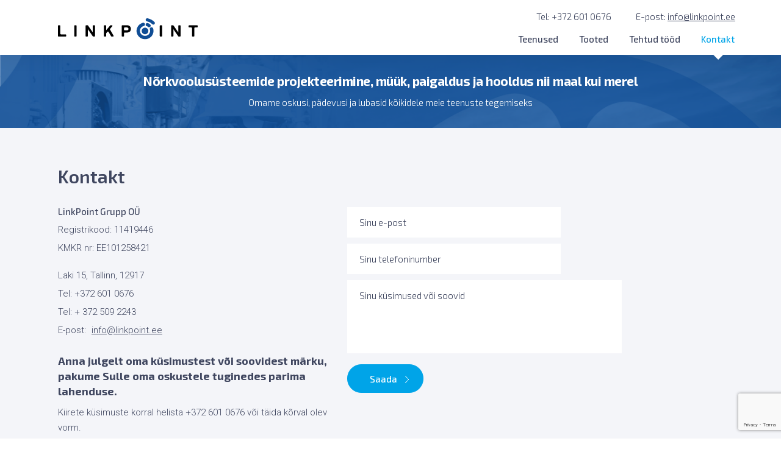

--- FILE ---
content_type: text/html; charset=utf-8
request_url: http://www.linkpoint.ee/kontakt
body_size: 3591
content:
<!DOCTYPE html>
<html lang="et">
  
  
  <head>
		<title>Linkpoint</title>
		<!---->
		<meta charset="utf-8">
		<!--<meta name="format-detection" content="telephone=no">-->
		<meta name="viewport" content="width=device-width, initial-scale=1">
		<link rel="icon" type="image/png" href="images/favicon.png">
		<link rel="stylesheet" href="/stylesheets/iconation.css">
		<link rel="stylesheet" href="/stylesheets/bootstrap.css">
		<link href="https://fonts.googleapis.com/css?family=Exo+2:300,500,500i,600,700|Roboto:300,500&amp;subset=cyrillic,latin-ext" rel="stylesheet">
		<link rel="stylesheet" href="/stylesheets/edit.css">
		<link rel="stylesheet" href="/stylesheets/jquery.fancybox.css" type="text/css" media="screen" />
		<link rel="stylesheet" href="/stylesheets/site.css">
		<!--<link rel="stylesheet" href="stylesheets/iconation.css">-->
		<script type="text/javascript" src="/javascripts/app.base.en.min.js"></script>
		<script type="text/javascript" src="http://code.jquery.com/jquery-latest.min.js"></script>
		<script type="text/javascript" src="/javascripts/jquery-ui.min.js"></script>
		<script type="text/javascript" src="/javascripts/bootstrap-tabcollapse.js"></script>
		<script type="text/javascript" src="/javascripts/jquery.fancybox.pack.js?v=2.1.6"></script>
		
		<!--<script src="http://code.jquery.com/mobile/1.4.5/jquery.mobile-1.4.5.min.js"></script>-->
		<script src="/javascripts/site.js"></script>
	<script src="https://www.google.com/recaptcha/api.js"></script>
<script>function vgReCaptchaDispatch(form_id) {var el = document.getElementById(form_id);if (el === null) return false;if (typeof window.CustomEvent === 'function') {var e = new CustomEvent('submit', {cancelable: true});el.dispatchEvent(e);if (e.defaultPrevented !== true) {el.submit();}} else {el.submit();}}</script>
</head>

  <body>
    <div class="page-wrapper">
      <div class="header-hero header-hero small-hero">
        <div class="container">
          

 
	<div class="header header-sticky visible">
						<div class="sticky-wrapper container">
							<a class="logo logo-dark" href="/"><img src="/assets/logo-dark.svg"></a>
							<div class="header-desktop">
								<div class="header-upper"><div class="header-info">Tel: +372 601 0676</div><div class="header-info">E-post: <a class="thin-underline-btn" href="mailto:info@linkpoint.ee">info@linkpoint.ee</a></div></div>
								<nav class="navbar navbar-nav">
  							
          				
          				<a href="/teenused" class="menu-item">Teenused</a>
          				
        				
          				
          				<a href="/tooted" class="menu-item">Tooted</a>
          				
        				
          				
          				<a href="/tehtud-tood" class="menu-item">Tehtud tööd</a>
          				
        				
          				
          				<a href="/kontakt" class="menu-item active">Kontakt</a>
          				
        				
									<!--<a class="lang btn dropdown-toggle" type="button" data-toggle="dropdown" aria-haspopup="true" aria-expanded="false">EN</a>
										<ul class="dropdown-menu">
											<li><a>EN</a></li>
											<li><a>ET</a></li>
										</ul>-->
								</nav>
							</div>
						</div>
						<div class="header-mobile">
							<a class="menu-open menu-white" onclick="$('.mobile-menu').toggle();"><img src="/assets/menu-white.svg" style="padding: 10px;"></a>
							<a class="menu-open menu-dark" onclick="$('.mobile-menu').toggle();"><img src="/assets/menu.svg" style="padding: 10px;"></a>
							<div class="mobile-menu">
								<a class="menu-close" onclick="$('.mobile-menu').toggle();"><img src="/assets/close-menu.svg"></a>
								<a class="logo mobile-menu-logo"><img src="/assets/logo-dark.svg"></a>
								<div class="menu">
									
          				<a href="/teenused" class="menu-item">Teenused</a>
          				
          				<a href="/tooted" class="menu-item">Tooted</a>
          				
          				<a href="/tehtud-tood" class="menu-item">Tehtud tööd</a>
          				
          				<a href="/kontakt" class="menu-item">Kontakt</a>
          				
									<!--<a class="lang btn dropdown-toggle" type="button" data-toggle="dropdown" aria-haspopup="true" aria-expanded="false">EN</a>
									<ul class="dropdown-menu">
										<li><a>EN</a></li>
										<li><a>ET</a></li>
									</ul>-->
								</div>
							</div>
						</div>
					</div>
				
 



          <div class="hero-text">
            <div class="hero-text-wrapper">
              <h3>Nõrkvoolusüsteemide projekteerimine, müük, paigaldus ja hooldus nii maal kui merel</h3>
              <h4 style="font-size: 15px">Omame oskusi, pädevusi ja lubasid kõikidele meie teenuste tegemiseks</h4>
            </div>
          </div>
        </div>
      </div>
      <div class="sidebar-page-wrapper">
        <div class="container no-padding">
        
            <div class="container">
            <div class="col-sm-5 contact-page">
              <h2 class="page-title">Kontakt</h2>
            


<div class="contact-col">
    <h6>LinkPoint Grupp OÜ</h6>
    <div>
        Registrikood: 11419446
    </div>
    <div>
        KMKR nr: EE101258421
    </div>
</div>
<div class="contact-col">
    <div>
        Laki 15, Tallinn, 12917</div>
    <div>
        Tel: +372 601 0676
    </div>
    <div>
        Tel: + 372 509 2243
    </div>
    <div class="email-label">
        E-post:
    </div>
<a class="thin-underline-btn">info@linkpoint.ee</a>
</div>
<h5>Anna julgelt oma küsimustest või soovidest märku, pakume Sulle oma oskustele tuginedes parima lahenduse.</h5>
<p>Kiirete küsimuste korral helista +372 601 0676 või täida kõrval olev vorm.</p>



            </div>
            <div class="col-sm-7 form-col">
            <div class="contact-page-form">
              <form accept-charset="UTF-8" action="/kontakt" id="form_160513" method="post"><div style="display:none"><input name="utf8" type="hidden" value="&#x2713;" /></div>
<input id="ticket_form_id" name="ticket[form_id]" type="hidden" value="160513" />
<div class="form_area">
  <div style="display: none; visibility: hidden;">Email again: <input autocomplete="off" id="fci_ticket_email" name="ticket[email]" type="text" value="" /></div>
<div class="form_fields">
<div class="form_field form_field_required  ">
  
    <label class="form_field_label" for="field_field_1487256460901">E-post</label>
    <input class="form_field_textfield form_field_size_medium" id="field_field_1487256460901" maxlength="2000" name="ticket[data][field_1487256460901]" placeholder="Sinu e-post" type="email" value="" />
    
</div><div class="form_field   ">
  
    <label class="form_field_label" for="field_field_1487256460902">Telefoninumber</label>
    <input class="form_field_textfield form_field_size_medium" id="field_field_1487256460902" maxlength="2000" name="ticket[data][field_1487256460902]" placeholder="Sinu telefoninumber" type="text" value="" />
    
</div><div class="form_field form_field_required  ">
  
    <label class="form_field_label" for="field_field_1487256460903">Sõnum</label>
    <textarea class="form_field_textarea form_field_size_large" cols="20" id="field_field_1487256460903" maxlength="16000" name="ticket[data][field_1487256460903]" placeholder="Sinu küsimused või soovid" rows="5">
</textarea>
    
</div></div>

<script>function onSubmitRc_form_160513(token) {vgReCaptchaDispatch("form_160513");}</script>
<div class="form_submit">
  <input class="form_submit_input g-recaptcha" data-action="vg_form" data-callback="onSubmitRc_form_160513" data-sitekey="6LfuuQAVAAAAAN7sQtqgWu6Q6kt_AXbEllVWOrHk" name="commit" type="submit" value="Saada" />
</div>
</div>
</form>
            </div>
  					<!--<div class="contact-form">
  						<input class="form-control" name="epost" placeholder="Sinu e-post">
  						<input class="form-control" name="phone" placeholder="Sinu telefoninumber">
  						<textarea class="form-control" rows="4" name="" placeholder="Sinu küsimused või soovid"></textarea>
  						<div class="btn-wrapper"><a class="rounded-btn large blue">Saada<span class="angle-right">&nbsp;</span></a></div>
  					</div>-->
  		
            </div>
          </div>
      </div>
      <div class="clearfix"></div>

			<!--<hr class="fullwidth-hr" style="max-width: 1140px">
			
			<div class="clearfix"></div>-->
			
			<!--
		    
		    
					 <div class="container"><div class="col-xs-12"><h3 class="page-title" style="margin-top: 20px">Meie eksperdid</h3></div></div>
					 <div class="container no-padding">
					  
					  <div class="col-xs-12 col-sm-6 col-md-4 expert-col u-smartClear">
  						<img src="http://static.voog.com/voogstock/jump-around-00010.jpg">
  						<div class="text">
  							<div class="contact-col">
  								<h5>Eesnimi Perenimi</h5>
  								<h6>Arendaja</h6>
  							</div>
  							<div class="contact-col">
  								<div>Tel: 5555</div>
  								<div class="email-label">E-post:</div><a class="thin-underline-btn" mailto="arendaja@arendaja.ee">arendaja@arendaja.ee</a>
  							</div>
  							<p>tsee on näidistekst</p>
  						</div>
  					</div>
					  
					 </div>
					 
					 -->
  
    <div class="map-wrapper">
	<div id="contact_map"></div>
	<div class="map-btn"><a class="rounded-btn large white" href="https://www.google.ee/maps/dir//Laki+15,+12915+Tallinn/@59.4123636,24.6757889,17z/data=!4m16!1m7!3m6!1s0x469294575efd25fd:0xa32a61b7b2f0b357!2sLaki+15,+12915+Tallinn!3b1!8m2!3d59.4123636!4d24.6779776!4m7!1m0!1m5!1m1!1s0x469294575efd25fd:0xa32a61b7b2f0b357!2m2!1d24.6779776!2d59.4123636" target="_blank">Leia tee meieni<span class="angle-right">&nbsp;</span></a></div>
</div>

<div class="footer text-center">
	<div class="container">
	  <div class="footer-logo text-center"><img src="/images/edukas_eesti_ettevote_krediidireiting.png"></div>
		<div class="row">LinkPoint Grupp OÜ, Registrikood: 11419446, KMKR nr: EE101258421</div>
		<div class="row">Laki 15, Tallinn, 12917, Tel: +372 601 0676, Tel: + 372 509 2243 e-post: info@linkpoint.ee</div>
	</div>
</div>

<script src="//maps.googleapis.com/maps/api/js?key=AIzaSyALIKomEyvHD5lODfCUU33g5YcTEVQmBMU"></script>
    </div>
  <script src="//static.voog.com/libs/picturefill/1.9.1/picturefill.min.js"></script>
</body>
</html>

--- FILE ---
content_type: text/html; charset=utf-8
request_url: https://www.google.com/recaptcha/api2/anchor?ar=1&k=6LfuuQAVAAAAAN7sQtqgWu6Q6kt_AXbEllVWOrHk&co=aHR0cDovL3d3dy5saW5rcG9pbnQuZWU6ODA.&hl=en&v=PoyoqOPhxBO7pBk68S4YbpHZ&size=invisible&sa=vg_form&anchor-ms=20000&execute-ms=30000&cb=w79l5crtuc27
body_size: 48733
content:
<!DOCTYPE HTML><html dir="ltr" lang="en"><head><meta http-equiv="Content-Type" content="text/html; charset=UTF-8">
<meta http-equiv="X-UA-Compatible" content="IE=edge">
<title>reCAPTCHA</title>
<style type="text/css">
/* cyrillic-ext */
@font-face {
  font-family: 'Roboto';
  font-style: normal;
  font-weight: 400;
  font-stretch: 100%;
  src: url(//fonts.gstatic.com/s/roboto/v48/KFO7CnqEu92Fr1ME7kSn66aGLdTylUAMa3GUBHMdazTgWw.woff2) format('woff2');
  unicode-range: U+0460-052F, U+1C80-1C8A, U+20B4, U+2DE0-2DFF, U+A640-A69F, U+FE2E-FE2F;
}
/* cyrillic */
@font-face {
  font-family: 'Roboto';
  font-style: normal;
  font-weight: 400;
  font-stretch: 100%;
  src: url(//fonts.gstatic.com/s/roboto/v48/KFO7CnqEu92Fr1ME7kSn66aGLdTylUAMa3iUBHMdazTgWw.woff2) format('woff2');
  unicode-range: U+0301, U+0400-045F, U+0490-0491, U+04B0-04B1, U+2116;
}
/* greek-ext */
@font-face {
  font-family: 'Roboto';
  font-style: normal;
  font-weight: 400;
  font-stretch: 100%;
  src: url(//fonts.gstatic.com/s/roboto/v48/KFO7CnqEu92Fr1ME7kSn66aGLdTylUAMa3CUBHMdazTgWw.woff2) format('woff2');
  unicode-range: U+1F00-1FFF;
}
/* greek */
@font-face {
  font-family: 'Roboto';
  font-style: normal;
  font-weight: 400;
  font-stretch: 100%;
  src: url(//fonts.gstatic.com/s/roboto/v48/KFO7CnqEu92Fr1ME7kSn66aGLdTylUAMa3-UBHMdazTgWw.woff2) format('woff2');
  unicode-range: U+0370-0377, U+037A-037F, U+0384-038A, U+038C, U+038E-03A1, U+03A3-03FF;
}
/* math */
@font-face {
  font-family: 'Roboto';
  font-style: normal;
  font-weight: 400;
  font-stretch: 100%;
  src: url(//fonts.gstatic.com/s/roboto/v48/KFO7CnqEu92Fr1ME7kSn66aGLdTylUAMawCUBHMdazTgWw.woff2) format('woff2');
  unicode-range: U+0302-0303, U+0305, U+0307-0308, U+0310, U+0312, U+0315, U+031A, U+0326-0327, U+032C, U+032F-0330, U+0332-0333, U+0338, U+033A, U+0346, U+034D, U+0391-03A1, U+03A3-03A9, U+03B1-03C9, U+03D1, U+03D5-03D6, U+03F0-03F1, U+03F4-03F5, U+2016-2017, U+2034-2038, U+203C, U+2040, U+2043, U+2047, U+2050, U+2057, U+205F, U+2070-2071, U+2074-208E, U+2090-209C, U+20D0-20DC, U+20E1, U+20E5-20EF, U+2100-2112, U+2114-2115, U+2117-2121, U+2123-214F, U+2190, U+2192, U+2194-21AE, U+21B0-21E5, U+21F1-21F2, U+21F4-2211, U+2213-2214, U+2216-22FF, U+2308-230B, U+2310, U+2319, U+231C-2321, U+2336-237A, U+237C, U+2395, U+239B-23B7, U+23D0, U+23DC-23E1, U+2474-2475, U+25AF, U+25B3, U+25B7, U+25BD, U+25C1, U+25CA, U+25CC, U+25FB, U+266D-266F, U+27C0-27FF, U+2900-2AFF, U+2B0E-2B11, U+2B30-2B4C, U+2BFE, U+3030, U+FF5B, U+FF5D, U+1D400-1D7FF, U+1EE00-1EEFF;
}
/* symbols */
@font-face {
  font-family: 'Roboto';
  font-style: normal;
  font-weight: 400;
  font-stretch: 100%;
  src: url(//fonts.gstatic.com/s/roboto/v48/KFO7CnqEu92Fr1ME7kSn66aGLdTylUAMaxKUBHMdazTgWw.woff2) format('woff2');
  unicode-range: U+0001-000C, U+000E-001F, U+007F-009F, U+20DD-20E0, U+20E2-20E4, U+2150-218F, U+2190, U+2192, U+2194-2199, U+21AF, U+21E6-21F0, U+21F3, U+2218-2219, U+2299, U+22C4-22C6, U+2300-243F, U+2440-244A, U+2460-24FF, U+25A0-27BF, U+2800-28FF, U+2921-2922, U+2981, U+29BF, U+29EB, U+2B00-2BFF, U+4DC0-4DFF, U+FFF9-FFFB, U+10140-1018E, U+10190-1019C, U+101A0, U+101D0-101FD, U+102E0-102FB, U+10E60-10E7E, U+1D2C0-1D2D3, U+1D2E0-1D37F, U+1F000-1F0FF, U+1F100-1F1AD, U+1F1E6-1F1FF, U+1F30D-1F30F, U+1F315, U+1F31C, U+1F31E, U+1F320-1F32C, U+1F336, U+1F378, U+1F37D, U+1F382, U+1F393-1F39F, U+1F3A7-1F3A8, U+1F3AC-1F3AF, U+1F3C2, U+1F3C4-1F3C6, U+1F3CA-1F3CE, U+1F3D4-1F3E0, U+1F3ED, U+1F3F1-1F3F3, U+1F3F5-1F3F7, U+1F408, U+1F415, U+1F41F, U+1F426, U+1F43F, U+1F441-1F442, U+1F444, U+1F446-1F449, U+1F44C-1F44E, U+1F453, U+1F46A, U+1F47D, U+1F4A3, U+1F4B0, U+1F4B3, U+1F4B9, U+1F4BB, U+1F4BF, U+1F4C8-1F4CB, U+1F4D6, U+1F4DA, U+1F4DF, U+1F4E3-1F4E6, U+1F4EA-1F4ED, U+1F4F7, U+1F4F9-1F4FB, U+1F4FD-1F4FE, U+1F503, U+1F507-1F50B, U+1F50D, U+1F512-1F513, U+1F53E-1F54A, U+1F54F-1F5FA, U+1F610, U+1F650-1F67F, U+1F687, U+1F68D, U+1F691, U+1F694, U+1F698, U+1F6AD, U+1F6B2, U+1F6B9-1F6BA, U+1F6BC, U+1F6C6-1F6CF, U+1F6D3-1F6D7, U+1F6E0-1F6EA, U+1F6F0-1F6F3, U+1F6F7-1F6FC, U+1F700-1F7FF, U+1F800-1F80B, U+1F810-1F847, U+1F850-1F859, U+1F860-1F887, U+1F890-1F8AD, U+1F8B0-1F8BB, U+1F8C0-1F8C1, U+1F900-1F90B, U+1F93B, U+1F946, U+1F984, U+1F996, U+1F9E9, U+1FA00-1FA6F, U+1FA70-1FA7C, U+1FA80-1FA89, U+1FA8F-1FAC6, U+1FACE-1FADC, U+1FADF-1FAE9, U+1FAF0-1FAF8, U+1FB00-1FBFF;
}
/* vietnamese */
@font-face {
  font-family: 'Roboto';
  font-style: normal;
  font-weight: 400;
  font-stretch: 100%;
  src: url(//fonts.gstatic.com/s/roboto/v48/KFO7CnqEu92Fr1ME7kSn66aGLdTylUAMa3OUBHMdazTgWw.woff2) format('woff2');
  unicode-range: U+0102-0103, U+0110-0111, U+0128-0129, U+0168-0169, U+01A0-01A1, U+01AF-01B0, U+0300-0301, U+0303-0304, U+0308-0309, U+0323, U+0329, U+1EA0-1EF9, U+20AB;
}
/* latin-ext */
@font-face {
  font-family: 'Roboto';
  font-style: normal;
  font-weight: 400;
  font-stretch: 100%;
  src: url(//fonts.gstatic.com/s/roboto/v48/KFO7CnqEu92Fr1ME7kSn66aGLdTylUAMa3KUBHMdazTgWw.woff2) format('woff2');
  unicode-range: U+0100-02BA, U+02BD-02C5, U+02C7-02CC, U+02CE-02D7, U+02DD-02FF, U+0304, U+0308, U+0329, U+1D00-1DBF, U+1E00-1E9F, U+1EF2-1EFF, U+2020, U+20A0-20AB, U+20AD-20C0, U+2113, U+2C60-2C7F, U+A720-A7FF;
}
/* latin */
@font-face {
  font-family: 'Roboto';
  font-style: normal;
  font-weight: 400;
  font-stretch: 100%;
  src: url(//fonts.gstatic.com/s/roboto/v48/KFO7CnqEu92Fr1ME7kSn66aGLdTylUAMa3yUBHMdazQ.woff2) format('woff2');
  unicode-range: U+0000-00FF, U+0131, U+0152-0153, U+02BB-02BC, U+02C6, U+02DA, U+02DC, U+0304, U+0308, U+0329, U+2000-206F, U+20AC, U+2122, U+2191, U+2193, U+2212, U+2215, U+FEFF, U+FFFD;
}
/* cyrillic-ext */
@font-face {
  font-family: 'Roboto';
  font-style: normal;
  font-weight: 500;
  font-stretch: 100%;
  src: url(//fonts.gstatic.com/s/roboto/v48/KFO7CnqEu92Fr1ME7kSn66aGLdTylUAMa3GUBHMdazTgWw.woff2) format('woff2');
  unicode-range: U+0460-052F, U+1C80-1C8A, U+20B4, U+2DE0-2DFF, U+A640-A69F, U+FE2E-FE2F;
}
/* cyrillic */
@font-face {
  font-family: 'Roboto';
  font-style: normal;
  font-weight: 500;
  font-stretch: 100%;
  src: url(//fonts.gstatic.com/s/roboto/v48/KFO7CnqEu92Fr1ME7kSn66aGLdTylUAMa3iUBHMdazTgWw.woff2) format('woff2');
  unicode-range: U+0301, U+0400-045F, U+0490-0491, U+04B0-04B1, U+2116;
}
/* greek-ext */
@font-face {
  font-family: 'Roboto';
  font-style: normal;
  font-weight: 500;
  font-stretch: 100%;
  src: url(//fonts.gstatic.com/s/roboto/v48/KFO7CnqEu92Fr1ME7kSn66aGLdTylUAMa3CUBHMdazTgWw.woff2) format('woff2');
  unicode-range: U+1F00-1FFF;
}
/* greek */
@font-face {
  font-family: 'Roboto';
  font-style: normal;
  font-weight: 500;
  font-stretch: 100%;
  src: url(//fonts.gstatic.com/s/roboto/v48/KFO7CnqEu92Fr1ME7kSn66aGLdTylUAMa3-UBHMdazTgWw.woff2) format('woff2');
  unicode-range: U+0370-0377, U+037A-037F, U+0384-038A, U+038C, U+038E-03A1, U+03A3-03FF;
}
/* math */
@font-face {
  font-family: 'Roboto';
  font-style: normal;
  font-weight: 500;
  font-stretch: 100%;
  src: url(//fonts.gstatic.com/s/roboto/v48/KFO7CnqEu92Fr1ME7kSn66aGLdTylUAMawCUBHMdazTgWw.woff2) format('woff2');
  unicode-range: U+0302-0303, U+0305, U+0307-0308, U+0310, U+0312, U+0315, U+031A, U+0326-0327, U+032C, U+032F-0330, U+0332-0333, U+0338, U+033A, U+0346, U+034D, U+0391-03A1, U+03A3-03A9, U+03B1-03C9, U+03D1, U+03D5-03D6, U+03F0-03F1, U+03F4-03F5, U+2016-2017, U+2034-2038, U+203C, U+2040, U+2043, U+2047, U+2050, U+2057, U+205F, U+2070-2071, U+2074-208E, U+2090-209C, U+20D0-20DC, U+20E1, U+20E5-20EF, U+2100-2112, U+2114-2115, U+2117-2121, U+2123-214F, U+2190, U+2192, U+2194-21AE, U+21B0-21E5, U+21F1-21F2, U+21F4-2211, U+2213-2214, U+2216-22FF, U+2308-230B, U+2310, U+2319, U+231C-2321, U+2336-237A, U+237C, U+2395, U+239B-23B7, U+23D0, U+23DC-23E1, U+2474-2475, U+25AF, U+25B3, U+25B7, U+25BD, U+25C1, U+25CA, U+25CC, U+25FB, U+266D-266F, U+27C0-27FF, U+2900-2AFF, U+2B0E-2B11, U+2B30-2B4C, U+2BFE, U+3030, U+FF5B, U+FF5D, U+1D400-1D7FF, U+1EE00-1EEFF;
}
/* symbols */
@font-face {
  font-family: 'Roboto';
  font-style: normal;
  font-weight: 500;
  font-stretch: 100%;
  src: url(//fonts.gstatic.com/s/roboto/v48/KFO7CnqEu92Fr1ME7kSn66aGLdTylUAMaxKUBHMdazTgWw.woff2) format('woff2');
  unicode-range: U+0001-000C, U+000E-001F, U+007F-009F, U+20DD-20E0, U+20E2-20E4, U+2150-218F, U+2190, U+2192, U+2194-2199, U+21AF, U+21E6-21F0, U+21F3, U+2218-2219, U+2299, U+22C4-22C6, U+2300-243F, U+2440-244A, U+2460-24FF, U+25A0-27BF, U+2800-28FF, U+2921-2922, U+2981, U+29BF, U+29EB, U+2B00-2BFF, U+4DC0-4DFF, U+FFF9-FFFB, U+10140-1018E, U+10190-1019C, U+101A0, U+101D0-101FD, U+102E0-102FB, U+10E60-10E7E, U+1D2C0-1D2D3, U+1D2E0-1D37F, U+1F000-1F0FF, U+1F100-1F1AD, U+1F1E6-1F1FF, U+1F30D-1F30F, U+1F315, U+1F31C, U+1F31E, U+1F320-1F32C, U+1F336, U+1F378, U+1F37D, U+1F382, U+1F393-1F39F, U+1F3A7-1F3A8, U+1F3AC-1F3AF, U+1F3C2, U+1F3C4-1F3C6, U+1F3CA-1F3CE, U+1F3D4-1F3E0, U+1F3ED, U+1F3F1-1F3F3, U+1F3F5-1F3F7, U+1F408, U+1F415, U+1F41F, U+1F426, U+1F43F, U+1F441-1F442, U+1F444, U+1F446-1F449, U+1F44C-1F44E, U+1F453, U+1F46A, U+1F47D, U+1F4A3, U+1F4B0, U+1F4B3, U+1F4B9, U+1F4BB, U+1F4BF, U+1F4C8-1F4CB, U+1F4D6, U+1F4DA, U+1F4DF, U+1F4E3-1F4E6, U+1F4EA-1F4ED, U+1F4F7, U+1F4F9-1F4FB, U+1F4FD-1F4FE, U+1F503, U+1F507-1F50B, U+1F50D, U+1F512-1F513, U+1F53E-1F54A, U+1F54F-1F5FA, U+1F610, U+1F650-1F67F, U+1F687, U+1F68D, U+1F691, U+1F694, U+1F698, U+1F6AD, U+1F6B2, U+1F6B9-1F6BA, U+1F6BC, U+1F6C6-1F6CF, U+1F6D3-1F6D7, U+1F6E0-1F6EA, U+1F6F0-1F6F3, U+1F6F7-1F6FC, U+1F700-1F7FF, U+1F800-1F80B, U+1F810-1F847, U+1F850-1F859, U+1F860-1F887, U+1F890-1F8AD, U+1F8B0-1F8BB, U+1F8C0-1F8C1, U+1F900-1F90B, U+1F93B, U+1F946, U+1F984, U+1F996, U+1F9E9, U+1FA00-1FA6F, U+1FA70-1FA7C, U+1FA80-1FA89, U+1FA8F-1FAC6, U+1FACE-1FADC, U+1FADF-1FAE9, U+1FAF0-1FAF8, U+1FB00-1FBFF;
}
/* vietnamese */
@font-face {
  font-family: 'Roboto';
  font-style: normal;
  font-weight: 500;
  font-stretch: 100%;
  src: url(//fonts.gstatic.com/s/roboto/v48/KFO7CnqEu92Fr1ME7kSn66aGLdTylUAMa3OUBHMdazTgWw.woff2) format('woff2');
  unicode-range: U+0102-0103, U+0110-0111, U+0128-0129, U+0168-0169, U+01A0-01A1, U+01AF-01B0, U+0300-0301, U+0303-0304, U+0308-0309, U+0323, U+0329, U+1EA0-1EF9, U+20AB;
}
/* latin-ext */
@font-face {
  font-family: 'Roboto';
  font-style: normal;
  font-weight: 500;
  font-stretch: 100%;
  src: url(//fonts.gstatic.com/s/roboto/v48/KFO7CnqEu92Fr1ME7kSn66aGLdTylUAMa3KUBHMdazTgWw.woff2) format('woff2');
  unicode-range: U+0100-02BA, U+02BD-02C5, U+02C7-02CC, U+02CE-02D7, U+02DD-02FF, U+0304, U+0308, U+0329, U+1D00-1DBF, U+1E00-1E9F, U+1EF2-1EFF, U+2020, U+20A0-20AB, U+20AD-20C0, U+2113, U+2C60-2C7F, U+A720-A7FF;
}
/* latin */
@font-face {
  font-family: 'Roboto';
  font-style: normal;
  font-weight: 500;
  font-stretch: 100%;
  src: url(//fonts.gstatic.com/s/roboto/v48/KFO7CnqEu92Fr1ME7kSn66aGLdTylUAMa3yUBHMdazQ.woff2) format('woff2');
  unicode-range: U+0000-00FF, U+0131, U+0152-0153, U+02BB-02BC, U+02C6, U+02DA, U+02DC, U+0304, U+0308, U+0329, U+2000-206F, U+20AC, U+2122, U+2191, U+2193, U+2212, U+2215, U+FEFF, U+FFFD;
}
/* cyrillic-ext */
@font-face {
  font-family: 'Roboto';
  font-style: normal;
  font-weight: 900;
  font-stretch: 100%;
  src: url(//fonts.gstatic.com/s/roboto/v48/KFO7CnqEu92Fr1ME7kSn66aGLdTylUAMa3GUBHMdazTgWw.woff2) format('woff2');
  unicode-range: U+0460-052F, U+1C80-1C8A, U+20B4, U+2DE0-2DFF, U+A640-A69F, U+FE2E-FE2F;
}
/* cyrillic */
@font-face {
  font-family: 'Roboto';
  font-style: normal;
  font-weight: 900;
  font-stretch: 100%;
  src: url(//fonts.gstatic.com/s/roboto/v48/KFO7CnqEu92Fr1ME7kSn66aGLdTylUAMa3iUBHMdazTgWw.woff2) format('woff2');
  unicode-range: U+0301, U+0400-045F, U+0490-0491, U+04B0-04B1, U+2116;
}
/* greek-ext */
@font-face {
  font-family: 'Roboto';
  font-style: normal;
  font-weight: 900;
  font-stretch: 100%;
  src: url(//fonts.gstatic.com/s/roboto/v48/KFO7CnqEu92Fr1ME7kSn66aGLdTylUAMa3CUBHMdazTgWw.woff2) format('woff2');
  unicode-range: U+1F00-1FFF;
}
/* greek */
@font-face {
  font-family: 'Roboto';
  font-style: normal;
  font-weight: 900;
  font-stretch: 100%;
  src: url(//fonts.gstatic.com/s/roboto/v48/KFO7CnqEu92Fr1ME7kSn66aGLdTylUAMa3-UBHMdazTgWw.woff2) format('woff2');
  unicode-range: U+0370-0377, U+037A-037F, U+0384-038A, U+038C, U+038E-03A1, U+03A3-03FF;
}
/* math */
@font-face {
  font-family: 'Roboto';
  font-style: normal;
  font-weight: 900;
  font-stretch: 100%;
  src: url(//fonts.gstatic.com/s/roboto/v48/KFO7CnqEu92Fr1ME7kSn66aGLdTylUAMawCUBHMdazTgWw.woff2) format('woff2');
  unicode-range: U+0302-0303, U+0305, U+0307-0308, U+0310, U+0312, U+0315, U+031A, U+0326-0327, U+032C, U+032F-0330, U+0332-0333, U+0338, U+033A, U+0346, U+034D, U+0391-03A1, U+03A3-03A9, U+03B1-03C9, U+03D1, U+03D5-03D6, U+03F0-03F1, U+03F4-03F5, U+2016-2017, U+2034-2038, U+203C, U+2040, U+2043, U+2047, U+2050, U+2057, U+205F, U+2070-2071, U+2074-208E, U+2090-209C, U+20D0-20DC, U+20E1, U+20E5-20EF, U+2100-2112, U+2114-2115, U+2117-2121, U+2123-214F, U+2190, U+2192, U+2194-21AE, U+21B0-21E5, U+21F1-21F2, U+21F4-2211, U+2213-2214, U+2216-22FF, U+2308-230B, U+2310, U+2319, U+231C-2321, U+2336-237A, U+237C, U+2395, U+239B-23B7, U+23D0, U+23DC-23E1, U+2474-2475, U+25AF, U+25B3, U+25B7, U+25BD, U+25C1, U+25CA, U+25CC, U+25FB, U+266D-266F, U+27C0-27FF, U+2900-2AFF, U+2B0E-2B11, U+2B30-2B4C, U+2BFE, U+3030, U+FF5B, U+FF5D, U+1D400-1D7FF, U+1EE00-1EEFF;
}
/* symbols */
@font-face {
  font-family: 'Roboto';
  font-style: normal;
  font-weight: 900;
  font-stretch: 100%;
  src: url(//fonts.gstatic.com/s/roboto/v48/KFO7CnqEu92Fr1ME7kSn66aGLdTylUAMaxKUBHMdazTgWw.woff2) format('woff2');
  unicode-range: U+0001-000C, U+000E-001F, U+007F-009F, U+20DD-20E0, U+20E2-20E4, U+2150-218F, U+2190, U+2192, U+2194-2199, U+21AF, U+21E6-21F0, U+21F3, U+2218-2219, U+2299, U+22C4-22C6, U+2300-243F, U+2440-244A, U+2460-24FF, U+25A0-27BF, U+2800-28FF, U+2921-2922, U+2981, U+29BF, U+29EB, U+2B00-2BFF, U+4DC0-4DFF, U+FFF9-FFFB, U+10140-1018E, U+10190-1019C, U+101A0, U+101D0-101FD, U+102E0-102FB, U+10E60-10E7E, U+1D2C0-1D2D3, U+1D2E0-1D37F, U+1F000-1F0FF, U+1F100-1F1AD, U+1F1E6-1F1FF, U+1F30D-1F30F, U+1F315, U+1F31C, U+1F31E, U+1F320-1F32C, U+1F336, U+1F378, U+1F37D, U+1F382, U+1F393-1F39F, U+1F3A7-1F3A8, U+1F3AC-1F3AF, U+1F3C2, U+1F3C4-1F3C6, U+1F3CA-1F3CE, U+1F3D4-1F3E0, U+1F3ED, U+1F3F1-1F3F3, U+1F3F5-1F3F7, U+1F408, U+1F415, U+1F41F, U+1F426, U+1F43F, U+1F441-1F442, U+1F444, U+1F446-1F449, U+1F44C-1F44E, U+1F453, U+1F46A, U+1F47D, U+1F4A3, U+1F4B0, U+1F4B3, U+1F4B9, U+1F4BB, U+1F4BF, U+1F4C8-1F4CB, U+1F4D6, U+1F4DA, U+1F4DF, U+1F4E3-1F4E6, U+1F4EA-1F4ED, U+1F4F7, U+1F4F9-1F4FB, U+1F4FD-1F4FE, U+1F503, U+1F507-1F50B, U+1F50D, U+1F512-1F513, U+1F53E-1F54A, U+1F54F-1F5FA, U+1F610, U+1F650-1F67F, U+1F687, U+1F68D, U+1F691, U+1F694, U+1F698, U+1F6AD, U+1F6B2, U+1F6B9-1F6BA, U+1F6BC, U+1F6C6-1F6CF, U+1F6D3-1F6D7, U+1F6E0-1F6EA, U+1F6F0-1F6F3, U+1F6F7-1F6FC, U+1F700-1F7FF, U+1F800-1F80B, U+1F810-1F847, U+1F850-1F859, U+1F860-1F887, U+1F890-1F8AD, U+1F8B0-1F8BB, U+1F8C0-1F8C1, U+1F900-1F90B, U+1F93B, U+1F946, U+1F984, U+1F996, U+1F9E9, U+1FA00-1FA6F, U+1FA70-1FA7C, U+1FA80-1FA89, U+1FA8F-1FAC6, U+1FACE-1FADC, U+1FADF-1FAE9, U+1FAF0-1FAF8, U+1FB00-1FBFF;
}
/* vietnamese */
@font-face {
  font-family: 'Roboto';
  font-style: normal;
  font-weight: 900;
  font-stretch: 100%;
  src: url(//fonts.gstatic.com/s/roboto/v48/KFO7CnqEu92Fr1ME7kSn66aGLdTylUAMa3OUBHMdazTgWw.woff2) format('woff2');
  unicode-range: U+0102-0103, U+0110-0111, U+0128-0129, U+0168-0169, U+01A0-01A1, U+01AF-01B0, U+0300-0301, U+0303-0304, U+0308-0309, U+0323, U+0329, U+1EA0-1EF9, U+20AB;
}
/* latin-ext */
@font-face {
  font-family: 'Roboto';
  font-style: normal;
  font-weight: 900;
  font-stretch: 100%;
  src: url(//fonts.gstatic.com/s/roboto/v48/KFO7CnqEu92Fr1ME7kSn66aGLdTylUAMa3KUBHMdazTgWw.woff2) format('woff2');
  unicode-range: U+0100-02BA, U+02BD-02C5, U+02C7-02CC, U+02CE-02D7, U+02DD-02FF, U+0304, U+0308, U+0329, U+1D00-1DBF, U+1E00-1E9F, U+1EF2-1EFF, U+2020, U+20A0-20AB, U+20AD-20C0, U+2113, U+2C60-2C7F, U+A720-A7FF;
}
/* latin */
@font-face {
  font-family: 'Roboto';
  font-style: normal;
  font-weight: 900;
  font-stretch: 100%;
  src: url(//fonts.gstatic.com/s/roboto/v48/KFO7CnqEu92Fr1ME7kSn66aGLdTylUAMa3yUBHMdazQ.woff2) format('woff2');
  unicode-range: U+0000-00FF, U+0131, U+0152-0153, U+02BB-02BC, U+02C6, U+02DA, U+02DC, U+0304, U+0308, U+0329, U+2000-206F, U+20AC, U+2122, U+2191, U+2193, U+2212, U+2215, U+FEFF, U+FFFD;
}

</style>
<link rel="stylesheet" type="text/css" href="https://www.gstatic.com/recaptcha/releases/PoyoqOPhxBO7pBk68S4YbpHZ/styles__ltr.css">
<script nonce="T_3IrBC1fXOzR2dLLwj_SA" type="text/javascript">window['__recaptcha_api'] = 'https://www.google.com/recaptcha/api2/';</script>
<script type="text/javascript" src="https://www.gstatic.com/recaptcha/releases/PoyoqOPhxBO7pBk68S4YbpHZ/recaptcha__en.js" nonce="T_3IrBC1fXOzR2dLLwj_SA">
      
    </script></head>
<body><div id="rc-anchor-alert" class="rc-anchor-alert"></div>
<input type="hidden" id="recaptcha-token" value="[base64]">
<script type="text/javascript" nonce="T_3IrBC1fXOzR2dLLwj_SA">
      recaptcha.anchor.Main.init("[\x22ainput\x22,[\x22bgdata\x22,\x22\x22,\[base64]/[base64]/[base64]/KE4oMTI0LHYsdi5HKSxMWihsLHYpKTpOKDEyNCx2LGwpLFYpLHYpLFQpKSxGKDE3MSx2KX0scjc9ZnVuY3Rpb24obCl7cmV0dXJuIGx9LEM9ZnVuY3Rpb24obCxWLHYpe04odixsLFYpLFZbYWtdPTI3OTZ9LG49ZnVuY3Rpb24obCxWKXtWLlg9KChWLlg/[base64]/[base64]/[base64]/[base64]/[base64]/[base64]/[base64]/[base64]/[base64]/[base64]/[base64]\\u003d\x22,\[base64]\\u003d\x22,\x22YcK5wow7S8Kpw5Arwr3CsR0Vwo9mw4nDgB/DrDshIsOKFMOEaB1zwoMMTMKYHMOvdxp7BUrDvQ3DsmDCgx/[base64]/ChsKULMKgNsOwLwZXwrtwW8OCOm8XwpbDnQLDuml3wqpuOgTDisKXHGt/DD/DncOWwpcdMcKWw5/CusO/w5zDgz8vRm3CqMKiwqLDkXobwpPDrsOKwqA3wqvDiMKvwqbCo8KMcS4+woXCskHDtmwswrvCicK/[base64]/YXwewrDDnk4BFjvCt8KbH8KsO1HDssOpY8OtXMK0Z0XDsgDCiMOjaWwSfsOeSMKfwqnDv1zDvXUTwr/DoMOHc8OBw7nCn1fDmsOdw7vDoMKUGsOuwqXDggpVw6RkPcKzw4fDo2lybVDDrBtDw7zCqsK4csOUw7jDg8KeKcK6w6R/XsO/cMK0AcKlCmIbwq15wr9YwqBMwpfDl1BSwrhpX37Cim4Xwp7DlMOqBxwRbW9pVxnDoMOgwr3DszBow6c2Kwp9JX5iwr0ZRUImDnkVBGHCmi5Nw47DuTDCqcKJw5PCvHJvGlU2wr/DrGXCqsO/[base64]/DkVrCo8KDZ3VjAy/CqcO8P8OZwpzDi8K6XF3CnDPDh2hUw7TChsOew5QjwqzCkFrCrUrDnQEDVkwqO8KmAcO0YMORw5cmw7Q/JgLDmHg2w412K1jDpMKnwqxwWsKfwr9ISG1wwrBtwokcf8OkfxjDqm8vbMOoDhcLRMKPwqoIw4fDpMKBCAzDq1/DrBrCp8K6JCvCrMKtw4fDhFTDncOmwrjDvUhQw7zCoMKlDxFuw6Erw5sJXhfCuHMIJMOlwrk/w4zDlyg2wpQAZ8KSV8K7wr/[base64]/DscK3w53ColYgNcKkw4jCuRgSw5lHwpbDqw4mw6chST8ocMOqwpUZw7wyw6w4KwYLw4INwppZaTwyKcOKw5fDmWAdw6pAV0sZbHTDusKbw65afMOeKMOtcsOjDsKUwpTCpDoFw5bCmcK4FMKTw4NcIsOFfSJUNmlAwox6wpxxHsOdBXPDmSAnBsOLwr/Ds8KNw4ocLS/DscOKZ01nKMKgwpfCkMKnw6jDkcOuwrPDk8Onw6rCs15lR8KnwrceXxonw4nDoiLDn8O1w7nDssOBSMOiwp/[base64]/[base64]/Cli9EOsKJNibDhUMfclPCqsKtUAHCssOlw6t5wpTCiMK/[base64]/[base64]/RMOLwrvDg8KtwrXDo3pOPcKCwqjDkMOLwoMMKSAaUMOswp7DjDR5wrdPw77DgBZhwo3DgT/CusOhw6rDucO5wrDCr8KiRsOLLcKJX8Kcw4tMwotMwrdow77Dk8OawpQMZ8K1HkzDogfDjwLDvMK6w4TCvnPChsOyUD1LJz7CuRXCkcOBK8KHUF/DqsKVLUkBUMO6XkHCisKXMsOQw6pHP20dw6fCs8KewrzDv1kJwoXDqcOJOsK+IsK4QTfDoDJmXSTCnF3CrwfDnDYVwr5JHsONw4IEVcOOdMKTC8O+wqJ6Hz3DpsKBw7d4IsOSwpJkw47CjyxuwoTDumxgIlhjAl/DksKxw7sgwq/Ct8OiwqFMw6HCtBcIwoYtEcKoacOtNsKZwpzCt8KuMjbCs0AJwqQ5wp0WwrhPw5dVb8OPw4zCrR8AC8KpJVHDt8KCCCLDrklIQlbDlg/Cg0HDvMK8wptkwqZwFhPDkhkUwrzCjMK6w6JxasKeOBbCvB/DhcOlw404UcOXwqZaQsO0wrTClsKtw6PDtMOowqwPw5IWasKMwrE1wr/DkzMZJMKKw7fDijNQwo/Cq8OjHgd8w6hbwpTCn8Kkw4giZcKcw6kEwp7DjsKNL8KkOsKsw4sPP0XCvcO+w4A7JRHCmzbCihk8wpnCjlQ1w5XDgsO3HsKvNRcdwq/DisKrL2nDoMO+IGTDlHLDkyvCrAkpRsOdPcK4WcOXw6tFw6w3wpbDgsKMwrPClWjCi8Krwpo0w4rCn1jDmFBJPhUkOGvCtMKrwrkqAsORwoV7wq4sw4YnTMK6w6PCtsK5bC5bBsOJw5B1w5zCjABsdMO3FTrCsMKkBsO3WsKFwolxw6sRb8O5H8OkC8Oxw7/ClcOyw4XCucK3BTfCvMKzwr44wp/Ckmdjwpkvwr3DszRdworCo1xRwrrDn8KrFSEiI8KPw6ZYNUnDq3bDnMKBwqQiwpbCumnDv8KQw4JXRAcWw4chw43CrcKMdsK+wqfDgcK6w4kaw5bDnMOUwqsMDMKjwrw4w5bCpwcVPTEfw43DvCk6w4jCocKSAsOrwopoJMOQeMOgwqEDwpbDoMOjw6jDoU/DkkHDgwXDnBPCtcOlU27Dn8O1w4RjQ3LDn2HCrUHCkBXDlRpYwq/Dp8OheXw2wo99w6bDl8Ohw4hkFcKIDMKlw6Yfw5xzRMKbw7DClsKuw51AYcKvTgjCoA/DiMOFBkLCpGl2PMObwocbw63ChcKPMSrCpyYuC8KJLcOkVwQ7w6Z3H8ORMcKUSMOZwrhFwqdoZcOyw4oJejFVwopTbMO6wohEw4JIw67Dr2hoAcOWwqkTw5Mdw4/ChcOowqvDnMOvRcKhcCMnw5Vba8OVwojCjSjDk8KKw4XCisKoCB7DhgPCl8OydcOfDXkyBWc7w7TDqMOZw6MHwqV4w5haw5AoBHhaXkMEwqnCtENpDsOQwojCtcKWewHDqcKMW2ZywqdNDsOrw4PDhMOQw4UKJDw8w5N7f8KqE2rDhcK/wotvw77DvMOtQcKQF8O6LcOwAcKuw6DDk8KnwqTChg/CvMOIZ8OlwpMMLXvDtSHCpcOcw6LDvsKMw4zClDvCgsO8w7F0bsOiWMOIdkIywq5Xw54QP2MdGcKIfTXCpGrCicOwSBPClz/Dvkw/OcKqwoTCrsOfw7Ftw6Mow7ttecOAfcKWRcKKwpA2cMKVwr9MKCXCqsOgc8KJwqDDgMOJLsOVChvCgGZsw79oaR/[base64]/CvT3DjDF5wqgabsOJQMOFwrV3YcOkKmYfwrjCuMKsV8O6wrrDlE5aGMKDw7PChMOrbnLDtsOsfcO7w6fDkcOpfMO0UsOCwqjDul8lwpU6wpnDrntHesKTa3Vrw77ClgzCuMOFWcOVQsO/w73CtsO5ZsO0wq3DrsODwq9rJVQhwpLDicKQw5Bpc8OBaMK4wohRQ8K0wr9fw4zCksOGRsO+w5LDhcKWF3rDrDvDnsKNw47Cv8KNSEpYGsOdR8Khwoo4wpEiJWU4AApXw6/[base64]/[base64]/CcO2HAlRw5bCmsOvEsKAw77CnR7CuH8FbBYJRmzDv8KHwpHCkkEdYsOhBMOfw67Ds8OJEMO3w6wTesOOwrVlwrpswqzDpsKJCsK7w5PDr8KLB8Ofw7fDnsKrw6nDinDCqBo/w4UXIMOawpjDg8KqfsK/wprDvsOsDUEnwqXCr8O7McKFRsOSwrwDQcONGsKww7dQUcKhWTNXwrnCisOeOjtZJcKWwqfDizx7UQ3CpMOUIMO2TG0uAnDCi8KLCSYETm8tTsKTQEDDjsOAX8KYOMOdwqfCrsO4WQTCkk93wqnDpsOHwpPCncOySSXDj0PClcOiwqYadFrCgcKtw6/DnMKfX8K8w5cOSWfCn1oSBzfDqsKfISLDpgXDiwhdw6ZWfGDDq0w3w7DCqQJzwq/Dg8OgwoHCiknDhsKhw4EZwoHDlMKjwpENwpdQw4rDkhHCmcOcHWoVU8KqCQwcOsOpwrDCisOQw4vCncODw6HCpsKmDGjDqcO8w5TDi8OePBAlw5RTaypBZMKcAsOuGsOywqpwwqU4RktSwpzDgUFyw5Elw5HCiksCw4/Cn8OqwqzCpS5dLDl8cHzCtMOCFFgswoZyc8Osw4dHdcOOLsKBw6jCpCHDocKSw4DCqxtXwpvDhR/DlMKRZMK3w7zCqEg6w51/J8Kbw7hkPBbClEtqMMOtwonDu8OBw6LCmQJzwpUAJijDrAjCtXXDg8OpYgQ7w6XDksO7w7rDn8KawpfCv8O4LRbChMKjwoPDsDwpwpbCkFnDt8OLZ8KVwp7DlMK2dRPDokfCgcKWDsKuw6bCjH9/w6DCn8Omw7p5L8OWGgXCnsKhdxlbw63CmhRsGcOXwpN2YcKuw554w48Ww5Q2wrA/[base64]/BRPDpMOrwoVGwrTDhcOHw5LDlsOtw7PCpMKzwqvCvcOTN8OTbcOpw4PCqlFBw53CmgYbfsOYKAI/HcOnw5oIwpVNw4LDisOnMEhWwpo0ZMO9w6lEw7bCjTbCgXDCiVwmw5bChg8qw5wLLmHCi3/Dg8KhB8O9SRwVWcKoOMO3L1DCtUzChcKaJTHDmcO9w7vChiMsA8K9RcOAw4YVVcOsw4LCuxUew6DClsO5PibDli7CksKlw7DDvQfDpWAkbMK0OBbDg2fDqsOXw5sDQMK/bhVndsKlw7bCqjfDuMKeWMOmw4LDm8K6wq4+cj/CtELDlSw5w4NCw7TDrMKAw7jCncKSw7DDpRhcacKYX0gGQEfDi3oDw5/[base64]/DiMK0wrVowpfDrRI1wp4iEDtwYMKgw4fDsDzChhrCjXRjw7PCjMOWUk3Cjn44bU/[base64]/CChQLMKMw40PS0vDnhzDuA3DgMKsL8Oiwr4AIsKBUcKaS8KNN0JvJcOJP3R3LDnCtw7DkgdAcsOPw6vDrMOww4YcMyLDlhgUwrTDhUPDnWMOwoXDiMObTzLCmBXDs8OZIGjCjWnDt8OobcO0QcKNw4DDv8KEwr4fw4zChMOlWQ/Crg7Co2LCmGtgw5fDsFMKUlA4BMKLScKzw5jDsMKqLMOOw5U2esOzwpLDv8KGw4/DvMKhwpnCtWDCjRXCrWtiME3DhDLCkRLDpsOVM8KrLRc4dlTCisORbkPCt8K6wqLCj8OnLmE+wofDpVbCsMKlw7Fjw4IZCcKNCcKlYMKvOR/DnV7CjMO/[base64]/w4TDrBvDul8cX1hKf8Kbwpg2X8OGw4TCgy4mNsOywrXCjcOzS8OSWsKUwoZdNMOJExFpasO8w6fDnMKQwpZlw4ZPG3PCtXnDpsKOw63Dq8KlDBxdUVUZH2nDu1TCkBvCjwoLw5HCp0/[base64]/[base64]/DrMK6S8Koa8KEM8KgJ8OSw6LCqmg/w44xwp8gwq7CiFDCuULCvSDDn2nCiTrCm2kecVFSwoLCvzbCg8KeA2BBNQ/Cv8O7WyfDkxPDojzCg8KSw7LDmMKZBE/Dqj95wo8kw5QSwrdOwoxhe8KjNEFOLFrCi8Kkw4lFwoVxJ8Okwrkbw7PDrXbCqsO9fMOcw6zDgMKPAsO5wofCssONAsOFaMKVwovDhMOqwrUHw7MRwqjDg3ULwrLCgjvDoMKpwpkMw47ChsOvYn/CvcONGA3Dn37CiMKIFg7CjcOsw5vDkns4wq1pw4dzGsKQJFN4WzApw599wpjDiC09bcOvFMKPV8OLw7zCtsO5BB7Cm8OkVMOnKsKRw6dJw70twrHCtMOiw7pzwobDmMKywo43wpTDj2/Cu3UuwoQzw4t/w4jDgiZ4RcKNw6vDlsOXWlorYsKUw5Jbw5TDmiYQwoPChcO1wpLCg8OowobCi8KkS8KHwq5Ow4U4wplFwq7CuwgMwpHCpQTDqhPDmzNyNsOFw4xbwoMWVMOCw5HDmsKXUm7CkTkOLDHCjMOibcKcwqbDu0XCrHgVfsO/wq9gw7BcKSo3w6HDgcKefsKBScK/wppEwpbDqXzDlMKRJTjCpTTCpMOkwqd0PT7DhmxCwr4Jw50xNB3CtsOow6ppDXbCgsO/[base64]/JSkjECZyw7xaF0LDpMKRe8KTwq3DpxDCvcKKwp3Dg8KjwoPDtizCpcKZU3TDpcOHwrzCqsKcw4rDvsO/OFPDnWjDoMOVwpbCmsOLGMOPw67CsUNJfj8TBcK1aXIhNsKyScKqL11Iw4HCnsOeQsOSbHoyw4bDlkoPwp9CB8K8wpjClkIuw6V6UMKsw7vCocOjw5PCk8ONUsKIVRAQDyjCpcO2w6oJwqFQaFlpw4bDgH7CmMKew4LCrcKuwojCncOXw5MgacKPHCvCrVHDhsO7wox/[base64]/w69vVUTCu8KHw5LDkcOiG8O3DsODwrN5w7g1SyjDp8KrwrbCtAU6cWjCsMOMT8KEwr5Pwr3ChWJDH8OYMcOtPXXCq2Q5ODvDiWjDp8OBwrscT8KzVMK6w7hVHMKkA8ONw77Cr1fCgMO0w6YFbsOwcDAxIcOtwrrCksOJw6/[base64]/[base64]/CjAM0FEETwqFXTsOSGMKgwrXCm1HCmE3DscKqRcKkIwVVEEY1w7jDvcK3w4fCj2RwbiTDlCAmIMObVi9qczfDmkXDlQYowrd6wqhyZ8K/wppBw5AOwpFDa8OZf0QfPwXClHzCrBkzeHAbd0HDrsKowopow6zDkcOvwohpwrXCksKHNDd2wr7CohXCqHM1esOXZsK6wqPChcKNwp/ChsO8TFrDv8O9YlXDpBR0XkVmwoFOwowcw4nCi8K3wqrCpMKWwoQCThHDikcVwrHCicK+dGV2w6xzw4Zww7XCv8Kzw6zDtMOQYwVIwrQCw79zfCrChcO/w7Inwog3wqsnTTjDscOwCBAmLhPCs8KGNsO2wrPCk8OQTsKHw588FcKgwrkawoTCr8K0T2xJwqMnw6V8wpcsw4nDgMOEX8KUwoZYQS7CpTA1w7A+LjgYwr5ww6PDusO9w6XDl8K0w41UwpZVFwLDoMKUw5fDpj/CncO9bMKXw7rCm8K2d8KIFcOzSQ/DvsK/F1nDmMKuC8OqaWXDtcOMaMOBwolaX8KGw6HCmHNowq4aSx0nwrPDoUvDqMOBwovDpsKBTwF/w7LDmcOPwpTCvlnCizB8wpdOSMOtTsOtwojCj8KowpHCpH3CmsOPX8K/F8KIwo/[base64]/Dilpzw4XDsDzCqcKcwqU7wpHChgbDsT9Rw4tbV8Khw5rDkFXClsKGwofDtcO/w5cwEsOMwqM7F8KnfsKaTsOOwoHDuSxow41ue10FJnknYxjDscKGJS3DgsO1QMOpw5DCjTLDrcK3IVUvFMOWcAAUQcOkIzbDsAlabsOmw7HCr8KdCnrDkiHDoMKAwojCr8KDX8KKwpXClF7CpcO4w5MiwphwCi/DgTATwr57wpVZEGtYwoHCvMO6OsO/UnPDukEywr/[base64]/DtmXClT/[base64]/wpvDu31Qf8KwDcKnw4thwqbChsKcwo8DYHNMw6rDkEtxDybCnWYaPMKtw4kfwqHCqTp0wpHDogTDscO4wozDvsOFw7nDocK3w45sbMKmLQfCh8OXBsOzJMOfwrQpw4rCg2swwo3Dp01cw7nDi316di/[base64]/CslLDrMKfw59nIDFwwrp9w5oRazPCisKcw5kiw648EErDs8KpQ8KAdAwJwokIL3PCnsKrwr3DjMO5R2vCvw/CicOyWsK7fMKfw4jCn8OOG2xEw6LCg8KVAcOAGjHCuyDCn8KPw6wTekzDgR3CnMKrw63Dt3ELX8Ogw4Iaw6IDwoMvZDIJBDEAwoXDmhsMAcKhwq1YwqNIwpPCv8OAw7nCqnI9wrgIwp0xSWdywqt+wrEcwq/CsyxMw7DCkMO7wqZnU8KWBcOnwo8XwprCrxPDqcOXw7TDp8KjwrMresOkw6Eba8OUwrfCgMOQwptZXMOnwqNpw7/CmCzCo8K/[base64]/CssKQw5fCm8KuMQrCl3fDqxbDljF6ZcKDdgkhwpfDj8OAFcOCRnsCecO+w4oQwprCmMKeLcKvKnzDoArDucKxKMO2B8Ktw4s+w6bCmBE6RsKPw4IvwoRgwqZ/[base64]/[base64]/DiGc6YcOhw4DDiMO4w5MKWcKdHcOXYMKBw4TCnQhRCsOPw4XDqVHDgsO9WGIMwojDtlABJsOpRGzCmsKRw6Ylwq5lwpXCmx9gw4jDncOQw6DCuEZ0wpTDgsO9InsGwqXChMKaTsK2wqV7XlBTw7EtwoLDlVlUwoXCq3ACfifCrjTChCXDncK7CcOywpxoZCfCj0LDrQ/CnzzDj3AQwpFhwq1jw57ClwXDtDvCsMO0fH/CsVXDtMK6D8KuPyN6N2PDmVUywpbDusKYw4bClsOGwpzDiD3Cjk7CiGnDqRfDt8KNfMKywogwwqxJU2Z5wozDlXpnw4RwHFRMw4RpI8KlExbCrX5TwrhuSsK3L8KKwpgvw6PDrcOUUMO6M8O0UmBww5/DjcKFYXVLWMKTwrclw7jDkirCsSLDucKiwq04QjU1YUxqwoByw5wGw4gUw7psazo/IGTCnQ1swq9LwrJHw73CvsOYw6zDmgrCq8K5FiTDn2zDm8KMwpxbwokRR23CrcKTISh5ZUNmDx7DhWFkw7DCkMOoOMOACMKfTyAnwp8lwo7Dl8OVwrRbCMOuwpddJsOIw5ABw7k/ICwxw4vCgMOzw63DoMKjf8ORw5ASwojCusOywpxJwrkxwq3Dg1EVdjjDjsKdb8K8woFpSsOKcsKbXjbCgMOIE0sGwq/DjMKrbcKZDzjDij/[base64]/[base64]/ChQFww4HDrcKcwo9GCcOKwrfChcKTwpbDngTCiDd8DibDvsOQeFgxwpxawpxcw6jCuhJNHcOKFSUHPn7CqcKKwrTDq3hAwo00IkgkXGNKw7NpIm4Qw7dQw4o0eDlAwqnDrMKbw7XCnMOGwq5lDMKww7/[base64]/ClMK1w7rCrXPDhVJ/NSnDt8KZw5EOw4DDukfCisOPYsKJF8Kzw5/Dr8O+w7x0wp3CuWrDrMK7w6fDkDTCnMOnM8OHGMO0ahnCpMKGYcKTA3Nawodcw7jCmn3Cj8OcwqpgwqYXQV9fw43DgMOOw4/[base64]/DqVTDrEfCusKxI8KhHTcjw6DDocKMwqnCigw5w4bCpsK0w7EWFcO0K8O6I8ObcTZ8SsOZw6fCsklmTsOgVHkaYCPCgUbDtcKnRmVLw4vDmlZCwq14PiXDlzJKwrTCvjPCl0xjbGIIwq/CollEaMOMwpAywoTDjyUNw4zChS5MN8O9e8KnRMO7GsOONEvCs3EcworCiQzCnxgwc8KCw40owpPDrcOJW8O5LUfDnMOKRsO/VsKDw5vDpsKwNR4jRcOZw43DuVzCvn9Iwr4wTsKywq/CgcOCOQouWcOew7zDsE0efsKOw6fCq3PDvMOjw7ZRVWIBwpPDln/CqMOzwqN7wpHDmcKFw4rDiAJzInHCpsKrdcK3w4PCmsO8woAYw7/Cu8K2B3XDm8KlTjTCnMK1XjzCqx/CocOzZDrCkwXDh8Kpw71GYsOhYsKOcsKYOUrCocOxQcOlR8OgGMOnw67Du8KJfkhUw6/CusKZOmrCisKbAsKCfcKowoVgwqQ8ecKQw6XCtsOeYMO3QCbCkm/DpcO2wrkNw5xvw7Etw6nCjnLDiXvCnRnCoB7DgsOzZcKKwr7DrsOxw77Dg8Olw4rCjlVgLsK7W1vDlV0Ew6LCrz5yw4FBYE3DphfDgXLCq8O4U8O6J8O8TcOSSxIAHl81w6lVMcKTw77ClHcuw5YEw7rDm8KcOcK6w5lWw6jDpDzChRo/BBjDk2HDsjAjw5U0w61cQlvDncO3wonCi8OJw48Twq3CpsOgw4Ycw6onb8OTdMOZNcKON8O2wqfChcKVw57Ds8K0f1sXc3Z4wqTCtsO3A3bCpBNHCcOlZsObwrjCgsOTBcKOV8OqwqrDhcOew5zDtMOtKjdyw4tnwq8RGMKHC8KmTMKQw4hKGsKKA2/CgG7DgsOmwpNRUUPCvB3CtsKAQsKaCMOfPsO5wrhWBMKmMm0ESnTDjz/DhMOew6IlEwXDmXw5CwY/VUwvO8OWw7nCqMOzdMK0QE44TF/Ct8OnNsO5BsKTw6Q0Z8Oqw7RGIcKDw4cTDSVSLUwfKXsYecKiOEfDqRzCjRMxwr9swrXCicKsJkgPwodCW8Otw7nCqMKEwq3Cn8OHw6TDk8O7G8OgwqYpwpXCkUrDgMKKYsOVXsO8SwHDnmtyw7oWbMOvwq/Du3gHwqYZYMKfDhrDv8Oww4BRwqfChW0EwrrCg1Nnwp/Dnj0Xw5suw6l6LkzCjMOmEMO8w48qwrbCqsKiw7vCnVLDg8KwYMKww5TDlcKUdsOhwrfChUXDrcOkN3nDiFAOJ8O9wrXChcKPcRY/w4pAwrYwOmA6ZMOhwpXDpsK5wp7CmXnCqMO/w7ZgOWfCosKWbsKew5zDrnogwq/Cj8Oswqd7HMKtwqZUa8OFGSbCvMO7Zz3CnGvCjHfCjyrCjsOhwpYAwo3Csw92FCJ2w4jDrnTDlzgmM280LMOqD8O1c2fCnsOKZ2pPZB7Dk0XDj8Ogw6U0wrPCisKQwp0+w5YJw4zCkATDssKiTX/[base64]/CrcOCa8ORwoDCoiPDjMOqw6QLwobDpy/DhsO9w6Fqwo4iworDrcKyBMKtw6p/wqbDkkrDnS1Ww5HDkSHCpijDhsOxIcOrSsOZWGZowoN/wp0Owr7DtQgFRSMjwqpFCsKocDsdw7zCmUYGQS/DrcOCMMO+w4pPwqvCtMKwSsKGw6zDvMKVfSrDnsKNeMOzw4jDsXNpw4kSw5bDosKZP1QFwqfDhz8Sw7HDnU/Dh0wnUGrCisORw7DDtRVtw4/DoMK7AWtiw7LDiQIlw6vCv39Xw4HCnMOTcsK9w7sRw5wtcsKoNh/CrMKKecOeXHbDsV1AIFZXBwnDuxJhBFbDj8ODCEoOw5hYw6cyIVB2PsOXwrXCqmPCrMO/SDLCisKEDyQ4wrtJwqRqfsK6T8OswrNbwqfDqsOiw5INwp8RwqoyFT3DpXnCu8KJIm55w6HDsTXCgsKYwoogIMOWw6jCuVQDQcK3Ln/CqcOZVsOww7odw7huw4dPw40ZGsKBQTtIwp9qw4DDqMOASm4Rw7XCv286O8Kxw4PCkcOWw7EMEUzChMKoDMOnOjjDrgjDjV7Cq8KySCnDnizCh2HDncORwqzCv01IDFkYWTMfPsKfQ8Ksw5bCjEbDhw8pw6bCk0lqFXTDuTzDuMOxwqnComgyZsK6wqNSw6BPwq/CuMKdw5YbQMOteSg7wqhBw77CicK4Wy8tDgg2w6l/wqkrwqjChFDCrcK8wo4oI8KewqzCs07Cig7DlcKEWUnDhBF5NgvDncKZZh8FZRvDk8O2ejFrZ8OTw7l5GMOrw5LCoB3Dj0Zyw6UhJH1hwpU4SWbCslrDvg/CvcOpw5DCnnAxC1/Ch0YZw7DDgMKkU2hYCm3CtkgRUsKnw4nDmADCilzCqsOlwqvDqRHDjkLCm8Ogwr3Dh8KxGsK5wpsrHDA2AE3CmGDDp1gZw7DCvsKSQAMnCcOHwoXColrDqCBqwrnDhGNndsKsA0jChQzCkMKSDMOTJjnDs8OYd8KAHcKow5/DrQAoBxjDk2A2wqJMwrbDrMKKHMKLFMKSKsO1w7PDksO9wot5w7USw4DDpHbCoBsWfGlcw4UIw4LCsBN7c2U+TCpVwqs2cXFdEcOpwrDCgibCmwMFDsK/w4tEw4MGwonDvMOpw5UwdnfDpsKbVlPDl2MmwoUUwoDCksKhYcKXw45wwpzCg29hJ8O7w6zDiGDDpxrDjcKAw7NrwrFiCVlZwq/Dh8Kkw6DCpD5+w4rDuMKFwo9sZmtTw6/DryvCtgBpw4XDll/DiShCwpfDsBvChzwow6PCq2zDrsOcKMKuUMKkwpXCsTzClMOQe8OSC0kSwq/DuTLDnsKlwqTDi8OeZcKSwqHCvGJuTMOAw6LDnMORe8Ovw5bClcKaAcK+wr9dw5ZZfGs7f8OWRcKTwpt0w5wYwrBLX3NqJ3rDpETDusKowq8Aw6gXwpjDn35aKkPCilgkIMOxEkNUX8O1ZsKwwqbChcOzw43DmF0sFsOSwpfDjMK3ZgnCgjMCwp/DscOdGcKGfUQSw7TDgwwmcisBw5APwpUTMMObUcK5FibDisK/[base64]/Cr8Oywq3DhsKmCcOZM8OfwrTDi8OdemlNwpBlw6VIf39Xwr/CiGXChRludcO6w5xmYFBuwpbChsKZSGHDrDYvcwIba8KMQsOTwr3DlMODwrcGEcOHw7fDrsOEwqtvIUB+GsK+w6VISMKnBh/CpQLDjV8ZK8Kiw4DDhmAGbWUjwqzDkEEGwpXDh3dtUXUcKsOidjd/[base64]/Li41KcK9PEwhPnYQwrTDtTLDqTJTMUMIw7LCh2V7w73CkCpLw5rDoXrDr8KBAsOjAnorw7/CrsOmwqXCk8Ovw4jDosKxwpLDpMKAw4fDgFDDtzAXw5Jnw4nDlmnDqsKjIQYCZywGwqYkPXBowq0yJ8OqPT5ZVDTCmsKmw6HDv8KQwrpmw7Rcwp12Zk7DpVfCr8KjWhs8wrRXZcKbUcOdwoMRVsKJwrJqw49MCWgYw48Zwow+dMOEcmvCrw/DkQFJwr/[base64]/Cl8O1EU3DpMK1ZUHCsMKswpY0DUdKMDcNODHCpMOCw7HCvn7CksOZFsOAwqdlwp4rXcKOwrlxwpXChMKsDMKpw5hvwp5Cb8KLFcOGw5J7AMK0JcKkwpd3w7cDSi5tSG83VcK4wo3DlzfDsXwwUz/[base64]/w6nDsnzCkAdOU1zCnA5Jd8KzdsO7wr7Dmgk8w7l1A8OLwrTDiMKwP8Opwq3ChcOjw7sYw50nbMO3wrjDtMK/RDdZY8KiZsOgZ8KgwppyXip9wpslwoo+Uj5fAi7Dt1ZXPsKLcC0BVmsaw7phDsKGw4bCusOgJB4Aw4tPK8KiAcKCwocjblnDh0AfRMKfShvDpMOUKMOtwo9mKcKzw4/DqhQYw70vw6B9KMKkJxTCmMOqAcK8wpnDmcOLwrx+aWXCnWvDnB4Hwr4lw5HCpcKsNEPDkMOlGxfDgcKIYsKlAn3DigZjw4huwrHCuA53PMO+CzMuwrYSbMKHwrPDjHrCkELCrxbChMOPwp/[base64]/[base64]/[base64]/CgZjKcKgI0d2wrsbCx/Ci8KqVEnCjMOMGMKbTcKEw4/Cg8K9wpYKw697w6w8KsO2L8Kgw4XDnsKIwp4lI8O+w4IKwrzDm8O3HcOFw6Zuwo8oF0BOWysrwq7CksKpF8KNwoMOw7LDrMKaBcKJw7bClDvClQfDlAh+wqU2IsO1woPDt8KOw6PDlDPDtioDDsKyOTEfw4vDocKbYMOAw6Fnw700wr/Dn1PCvsOGJ8OdC1B0wqkcw7YVeiwUwqpuwqXCrEIRw7tgUMO0wobDpcOewphBZ8OAb1NUw5oABMOLw7PDlxPDlDIIGzxtwqAPwqTDocKVw6/DqMKYw7vDi8KGZcOrwqXDjlceOMKKFcKxwqIsw7HDmcOUOGTCssO2ciXCh8OjBsKxMAhnw4/CtBvDkgbDlcKaw4/[base64]/CsDfDmsOIUMOnPcKOw5zDgsO/[base64]/[base64]/CpMOOOQFgw67CmXDDnB/Co0/[base64]/CrUTDv3PCqMK4SsO6wrdeScKUw6gRTcOvd8OqaTjDnMOgDibCjQHDq8KYZQrCgyJmwoEGwpXCosO0GQzDscKsw4Njw6bCs1jDkhzCi8KJCwwRU8KUKMKSw7fDvcKTfsO3cCpLEiZWwo7Co3bDh8OLw6/CsMOHe8KOJS7ClzRXwr/DpsOBwpDDpsKMGS3CkHcOwpfCtcK7w6Z3OhXDhTMgw6RZw6bDghg+Y8OTehDDpMK3wr99by0uasKLwrVRw5HCkMOdwoQ3wpnDjyk7w7BfF8O1RcOSwppPw7PCgMKNwobCknNBJhHDhG1TM8OAw5/[base64]/[base64]/UMOPVVbDgCt+w6VBwq7DjsKtSkLCq1U9FsKbwoDCpMOcZcOew47CoRPDh0oUd8KgNCF/f8KXacO+wrYnw5QhwrvCusK/[base64]/DmcKSGsKHwpcdwozDiMOnScKYwrDDvRzCmcOfH11BDwNKw4PCqjnCrcKwwr5Ww67CisKmw6LCvsK2w5cLFSAwwpkpwr1sJj0LRMKkDFfCnB9IVMOEw7sQw6pWwoPCjwfCtMKkE1/[base64]/DsMOAwqbCgAHCogfDqE3CncKzwovDjAnCrMKqwrXDkMKSeV8cw4slw5tnP8KHSgPDhcK4JDDDqMOuMkrCsjDDncKcA8OJd1w0wrTCtWU8w7YMwpVFwpLCug7CisKoUMKPw7gPRhoxM8ODZ8KpJWTChlVlw4sQQ1V2w47CnMKke37CizXCocOFJBPDn8OZUE5nJMKdw4/CimBTw4TDmMKaw47CrQwsVMOyeRQcaRoIw7w2TUddX8Ozw6RIPEU6XFDChsKGw7DCgMKWw4R6eSUNwoPCiijCskXDmsOZwoA7E8OnPWRew6dSb8OQwrV/J8K9w4gkwo3CvmHCssKJSsOsC8KXBMKVdMKcQ8OPwpM+BBTDgnTDrwAhwphvwq8qAVY2PMKuJMOTOcOsc8KmRsOwwrTDm3vCosKkwr88S8O8OMK7wpw4DMK7d8O1wr/DlRIKwrk8Qj3Du8KsfcORGMOnwpMAw7nCpsO6IjthecKbJcOadsKWcS9HM8K9w4LCmgjCjsOIwql+VcKRPUNwRMOnwpDCu8OkY8Kmw7tBCsODw5QFf0/DqH3DlcO8wpRgQsK2w4oDEBoAwoEFDMKaNcKsw68NScKtPTglw43CvMOCwphLw4LDncKWP03CsUTCqms7CcKjw4sLwqnCnH0/[base64]/DoBrCpMOdI8KWw7N3w5TDqR0lVzTCoMK3MFZAMcOLPjtwWj7DvxjDocO9w63CtjkwFmA8GS7DjcOwWMO0Py0qwp8XdcKZw7Z2V8OjGsOuwqh0G3knwpXDoMObABPCrcKWw7VQw6jDucKpw4zCokHDtMOBw7FHPsKST17ClcOGw57DkTpRIsOWw7xbwr/[base64]/[base64]/dTBAFsOTQDvCvcKHw4kvwo7CjsKLwphvwqsMwpzCuX3Dp0zCgMK8EsKUWh/CksKaK2/ClsK1dcOLw4YOwqBGWUVGw699Z1vCpMKew5nCvm5lwo4FasOWIsKNL8OawpZIE1o3wqDDvsOXPMOjw7fCgcKFOREKYcKSw6HDnMKUw6vCv8KCOm7CssO6w6HCgFzDvRLDoAUtUTrDtMOFwoAcXcKKw7xHA8OsR8OOw7QPT3LCnijCv2nDsknDhsOzFA/DrSQuw4DDrjPCmMOcBHJaw6DCssO9w5I4w6x3V297bUcrLsKQwr5xw7cVw7LCrARCw5UqwqxNwpcIwoDCocKFKMOJMH5kXsKxwr57MsOGw43Ds8OZw5lQCMKdw7Z+AFRZd8OCVETCpMKdwpZ3w5Z0w7/DocOzJsKFM2jDhcOBw6x/AsOjWQFtGMKXXFc9OQ1jb8KDTnTCpxHCiy11Eg7CjzVtwoFHwo9ww43Cl8O1w7XCgcO6YcKYA17DtE3DgQIkO8KBScKkUAwmw5/DoWh6Z8KJw7VNwqkrwqt5wr1LwqTCmMOKM8KpdcONMl8Jw7Q7w4E7w77Clm0fNijDlk93YVVJw5o5KRt3w5V2USjCrcKbDz9nNUgVwqHCgyZ2IcK4w6M+wofChcO+NFVLw4PDk2RWwr87RU3CinIxLcKaw500w6/CusORCcOQLSXCump2w67Dr8KdKVgAw7DDk1dUw7rDlmXCs8Kww54wIsKpwoIfWcKoAinDqj9swrFMwr87wrTCiRLDsMOsKHPDoxbDiQrDmHPDn3AewoFmAhLCqz/CoFQ3dcK8w4/DncOcLxPDtBdNw7LDpsK9w7FqPW3DsMKbR8KOf8Orwq1/Bg/[base64]/[base64]/[base64]/wp1edMO5SMK7wrTDk8OwAQrCtWbCiMO/w57CjCXCpMKywp8BwqNYwq8iwqVJcsOYRUTCicOpbn5WLsKew69YYgAPw4AxwrfDkm5HfcOqwqI6w4JLNsOQaMK/wpLDmMKiS3/CvSTCgF/DmcOEFMKrwoUWDyfCrhzCocOVwpnDtMKuw6bCt1XCpcO/wobCncORwqfDqMOtOcKJI2wpM2DCsMOnw6nCrhoKdU9HQ8OpfioRwovDiGHDicOdwprDjMO0w7/DrkLDuA8IwqXChBbDkV55w6vCisKMI8KWw5rDn8Ozw48JwqlPw5HCiBsrw4lZw4Jee8KSwozCtcOjM8OvwpfCjA/CpsKawp3CnMO1WijCqcKTw5cgwoVdw4s3woUGw4TDtArDhMOfwprCnMKGw6LDhcKZw4s3wqfDlTrDu34ewrbDtC7CgMO4Dw9ZdwrDv1nCvWEPB1VEw4LCnsKvwpXDusKcJcOeAzR0w654w5IQw4LDssKCw752FsO5SFI7MMKiw4kww75/MS5ew4o2DsO+w48DwqXCmMKsw6s1wpzDj8ORZcONCMKpRcKlwo/DtMOVwr8OXxIAVXEiEcKXwoTDgsKRw47ChMONw5Jcwp0EKGAhcC7CngV9w4AgP8K8woDCiwnDksKeGjXDl8KowpnCu8KhCcOowrTDjMOBw73Cuk7Co0QQwqXCjMOKwpk9w71mw6zCrQ\\u003d\\u003d\x22],null,[\x22conf\x22,null,\x226LfuuQAVAAAAAN7sQtqgWu6Q6kt_AXbEllVWOrHk\x22,0,null,null,null,1,[21,125,63,73,95,87,41,43,42,83,102,105,109,121],[1017145,594],0,null,null,null,null,0,null,0,null,700,1,null,0,\[base64]/76lBhnEnQkZnOKMAhk\\u003d\x22,0,0,null,null,1,null,0,0,null,null,null,0],\x22http://www.linkpoint.ee:80\x22,null,[3,1,1],null,null,null,1,3600,[\x22https://www.google.com/intl/en/policies/privacy/\x22,\x22https://www.google.com/intl/en/policies/terms/\x22],\x22L6GZuS1+p7O9W7Ah9O1n4Jyto8jOgoaDb/a/GWhRznM\\u003d\x22,1,0,null,1,1768556621944,0,0,[66],null,[13,228,61],\x22RC-vUgplbVOrbjWeg\x22,null,null,null,null,null,\x220dAFcWeA6TZXzqkRaPuwP7Gingv-qQNGFshzQNQkIooG_TQW_G1DvKjhzesk71w8tepWJu4hPpctoFgYvM-u9JIVnfWH1Iy161bA\x22,1768639421669]");
    </script></body></html>

--- FILE ---
content_type: text/css
request_url: http://www.linkpoint.ee/stylesheets/iconation.css
body_size: 1996
content:
/*
 *   Icon fonts
 */

@font-face
{
	font-family: 'iconation';
	src: url('/assets/iconation.eot?11695124');
	src: url('/assets/iconation.eot?11695124#iefix') format('embedded-opentype'),
	url('/assets/iconation.woff?11695124') format('woff'),
	url('/assets/iconation.woff2?11695124') format('woff2'),
	url('/assets/iconation.ttf?11695124') format('truetype'),
	url('/assets/iconation.svg?11695124#iconation') format('svg');
	font-weight: normal;
	font-style: normal;
}

[class^="icon-"]:before, [class*=" icon-"]:before
{
	font-family: "iconation";
	font-style: normal;
	font-weight: normal;
	speak: none;
	display: inline-block;
	text-decoration: inherit;
	width: 1em;
	margin-right: .2em;
	text-align: center;
	font-variant: normal;
	text-transform: none;
	line-height: 1em;
	margin-left: .2em;
}

.icon-cl:before { content: '\e800'; } /* '' */
.icon-login:before { content: '\e801'; } /* '' */
.icon-struct:before { content: '\e802'; } /* '' */
.icon-settings:before { content: '\e803'; } /* '' */
.icon-logout:before { content: '\e804'; } /* '' */
.icon-cancel:before { content: '\e805'; } /* '' */
.icon-edit:before { content: '\e806'; } /* '' */
.icon-add:before { content: '\e807'; } /* '' */
.icon-ok:before { content: '\e808'; } /* '' */
.icon-up:before { content: '\e809'; } /* '' */
.icon-dn:before { content: '\e80a'; } /* '' */
.icon-delete:before { content: '\e80b'; } /* '' */
.icon-user:before { content: '\e80c'; } /* '' */
.icon-language:before { content: '\e80d'; } /* '' */
.icon-page:before { content: '\e80e'; } /* '' */
.icon-folder:before { content: '\e80f'; } /* '' */
.icon-subpage:before { content: '\e810'; } /* '' */
.icon-asterisk:before { content: '\e811'; } /* '' */
.icon-dir-dn:before { content: '\e812'; } /* '' */
.icon-dir-up:before { content: '\e813'; } /* '' */
.icon-dir-left:before { content: '\e814'; } /* '' */
.icon-dir-right:before { content: '\e815'; } /* '' */
.icon-spin:before { content: '\e816'; } /* '' */
.icon-bulb:before { content: '\e817'; } /* '' */
.icon-back:before { content: '\e818'; } /* '' */
.icon-addsub:before { content: '\e819'; } /* '' */
.icon-copy:before { content: '\e81a'; } /* '' */
.icon-cart:before { content: '\e81b'; } /* '' */
.icon-search:before { content: '\e81c'; } /* '' */
.icon-download:before { content: '\e81d'; } /* '' */
.icon-download-2:before { content: '\e81e'; } /* '' */
.icon-download-3:before { content: '\e81f'; } /* '' */
.icon-upload:before { content: '\e820'; } /* '' */
.icon-upload-2:before { content: '\e821'; } /* '' */
.icon-upload-3:before { content: '\e822'; } /* '' */
.icon-check-0:before { content: '\e823'; } /* '' */
.icon-check-1:before { content: '\e824'; } /* '' */
.icon-check-2:before { content: '\e825'; } /* '' */
.icon-radio-0:before { content: '\e826'; } /* '' */
.icon-radio-1:before { content: '\e827'; } /* '' */
.icon-radio-2:before { content: '\e828'; } /* '' */
.icon-switch-0:before { content: '\e829'; } /* '' */
.icon-switch-1:before { content: '\e82a'; } /* '' */
.icon-file-pdf:before { content: '\e82b'; } /* '' */
.icon-file-word:before { content: '\e82c'; } /* '' */
.icon-file-excel:before { content: '\e82d'; } /* '' */
.icon-file-powerpoint:before { content: '\e82e'; } /* '' */
.icon-file-image:before { content: '\e82f'; } /* '' */
.icon-file-archive:before { content: '\e830'; } /* '' */
.icon-file-audio:before { content: '\e831'; } /* '' */
.icon-file-video:before { content: '\e832'; } /* '' */
.icon-file:before { content: '\e833'; } /* '' */
.icon-file-document:before { content: '\e834'; } /* '' */
.icon-mail:before { content: '\e835'; } /* '' */
.icon-lock:before { content: '\e836'; } /* '' */
.icon-lock-open:before { content: '\e837'; } /* '' */
.icon-clock:before { content: '\e838'; } /* '' */
.icon-left:before { content: '\e839'; } /* '' */
.icon-right:before { content: '\e83a'; } /* '' */
.icon-device-desktop:before { content: '\e83b'; } /* '' */
.icon-device-laptop:before { content: '\e83c'; } /* '' */
.icon-device-tablet:before { content: '\e83d'; } /* '' */
.icon-device-phone:before { content: '\e83e'; } /* '' */
.icon-comment:before { content: '\e83f'; } /* '' */
.icon-comment-2:before { content: '\e840'; } /* '' */
.icon-money:before { content: '\e841'; } /* '' */
.icon-currency-eur:before { content: '\e842'; } /* '' */
.icon-currency-gbp:before { content: '\e843'; } /* '' */
.icon-currency-usd:before { content: '\e844'; } /* '' */
.icon-module:before { content: '\e845'; } /* '' */
.icon-settings-2:before { content: '\e846'; } /* '' */
.icon-sliders:before { content: '\e847'; } /* '' */
.icon-settings-3:before { content: '\e848'; } /* '' */
.icon-robots:before { content: '\e849'; } /* '' */
.icon-menu:before { content: '\e84a'; } /* '' */
.icon-filter:before { content: '\e84b'; } /* '' */
.icon-expand:before { content: '\e84c'; } /* '' */
.icon-collapse:before { content: '\e84d'; } /* '' */
.icon-link:before { content: '\e84e'; } /* '' */
.icon-view-gridlarge:before { content: '\e84f'; } /* '' */
.icon-view-grid:before { content: '\e850'; } /* '' */
.icon-view-list:before { content: '\e851'; } /* '' */
.icon-calendar:before { content: '\e852'; } /* '' */
.icon-users:before { content: '\e853'; } /* '' */
.icon-log:before { content: '\e854'; } /* '' */
.icon-globe:before { content: '\e855'; } /* '' */
.icon-cc-visa:before { content: '\e856'; } /* '' */
.icon-cc-mastercard:before { content: '\e857'; } /* '' */
.icon-cc-discover:before { content: '\e858'; } /* '' */
.icon-cc-amex:before { content: '\e859'; } /* '' */
.icon-cc-paypal:before { content: '\e85a'; } /* '' */
.icon-android:before { content: '\e85b'; } /* '' */
.icon-apple:before { content: '\e85c'; } /* '' */
.icon-phone:before { content: '\e85d'; } /* '' */
.icon-social-fb:before { content: '\e85e'; } /* '' */
.icon-social-linkedin:before { content: '\e85f'; } /* '' */
.icon-social-twitter:before { content: '\e860'; } /* '' */
.icon-social-youtube:before { content: '\e861'; } /* '' */
.icon-skype:before { content: '\e862'; } /* '' */
.icon-pin:before { content: '\e863'; } /* '' */
.icon-location:before { content: '\e864'; } /* '' */
.icon-attention:before { content: '\e865'; } /* '' */
.icon-attention-circled:before { content: '\e866'; } /* '' */
.icon-print:before { content: '\e867'; } /* '' */
.icon-vehicle-car:before { content: '\e868'; } /* '' */
.icon-vehicle-taxi:before { content: '\e869'; } /* '' */
.icon-vehicle-truck:before { content: '\e86a'; } /* '' */
.icon-vehicle-bus:before { content: '\e86b'; } /* '' */
.icon-vehicle-bicycle:before { content: '\e86c'; } /* '' */
.icon-vehicle-motorcycle:before { content: '\e86d'; } /* '' */
.icon-vehicle-train:before { content: '\e86e'; } /* '' */
.icon-vehicle-ship:before { content: '\e86f'; } /* '' */
.icon-reload:before { content: '\e870'; } /* '' */
.icon-support:before { content: '\e871'; } /* '' */
.icon-angle-down:before { content: '\e872'; } /* '' */
.icon-angle-up:before { content: '\e873'; } /* '' */
.icon-angle-right:before { content: '\e874'; } /* '' */
.icon-angle-left:before { content: '\e875'; } /* '' */
.icon-boldangle-down:before { content: '\e876'; } /* '' */
.icon-boldangle-left:before { content: '\e877'; } /* '' */
.icon-boldangle-right:before { content: '\e878'; } /* '' */
.icon-boldangle-up:before { content: '\e879'; } /* '' */
.icon-info-circled:before { content: '\e87a'; } /* '' */
.icon-help-circled:before { content: '\e87b'; } /* '' */
.icon-mediacontrol-play:before { content: '\e87c'; } /* '' */
.icon-mediacontrol-stop:before { content: '\e87d'; } /* '' */
.icon-mediacontrol-pause:before { content: '\e87e'; } /* '' */
.icon-mediacontrol-next:before { content: '\e87f'; } /* '' */
.icon-mediacontrol-end:before { content: '\e880'; } /* '' */
.icon-mediacontrol-prev:before { content: '\e881'; } /* '' */
.icon-mediacontrol-beginning:before { content: '\e882'; } /* '' */
.icon-mediacontrol-fw:before { content: '\e883'; } /* '' */
.icon-mediacontrol-bw:before { content: '\e884'; } /* '' */
.icon-mediacontrol-eject:before { content: '\e885'; } /* '' */
.icon-company:before { content: '\e886'; } /* '' */
.icon-ellipsis:before { content: '\e887'; } /* '' */
.icon-ellipsis-vert:before { content: '\e888'; } /* '' */
.icon-dot:before { content: '\e889'; } /* '' */
.icon-dot-2:before { content: '\e88a'; } /* '' */
.icon-dot-3:before { content: '\e88b'; } /* '' */
.icon-calculator:before { content: '\e88c'; } /* '' */
.icon-umbrella:before { content: '\e88d'; } /* '' */
.icon-qrcode:before { content: '\e88e'; } /* '' */
.icon-barcode:before { content: '\e88f'; } /* '' */
.icon-chart-bar:before { content: '\e890'; } /* '' */
.icon-chart-area:before { content: '\e891'; } /* '' */
.icon-chart-pie:before { content: '\e892'; } /* '' */
.icon-chart-line:before { content: '\e893'; } /* '' */
.icon-dashboard:before { content: '\e894'; } /* '' */
.icon-bell:before { content: '\e895'; } /* '' */
.icon-bell-black:before { content: '\e896'; } /* '' */
.icon-bell-off:before { content: '\e897'; } /* '' */
.icon-bell-black-off:before { content: '\e898'; } /* '' */
.icon-tag:before { content: '\e899'; } /* '' */
.icon-tags:before { content: '\e89a'; } /* '' */
.icon-bookmark:before { content: '\e89b'; } /* '' */
.icon-bookmark-empty:before { content: '\e89c'; } /* '' */
.icon-flag:before { content: '\e89d'; } /* '' */
.icon-flag-empty:before { content: '\e89e'; } /* '' */


--- FILE ---
content_type: text/css
request_url: http://www.linkpoint.ee/stylesheets/edit.css
body_size: 318
content:

/*
 *   Edit styles
 */

.cm-edit {
  margin: 30px 0px;
  font-size: 15px;
  line-height: 20px;
  font-weight: normal;
}
.cm-edit-add {
  margin: 0px 0px 30px 0px;
}
.cm-edit table.list-table {
  width: 100%;
  border-collapse: collapse;
}
.cm-edit table.list-table th {
  border-bottom: 1px #e0e0e0 solid;
  padding: 10px 5px;
  font-weight: bold;
}
.cm-edit table.list-table td {
  border-top: 1px #e0e0e0 solid;
  padding: 10px 5px;
}
.cm-edit table.list-table td .edy-element-thumb-catcher {
  display: inline-block;
  margin-right: 10px;
  margin-bottom: 10px;
}

.cm-edit .edit-element {
  margin-top: 20px;
  border-top: 1px #e8e8e8 solid;
  padding-top: 20px;
}

.cm-edit .edit-element .element-label {
  font-weight: bold;
  padding-bottom: 10px;
}

.cm-edit .edit-element .element {
  padding-left: 20px;
}

--- FILE ---
content_type: text/css
request_url: http://www.linkpoint.ee/stylesheets/site.css
body_size: 6798
content:
body {
  min-height: 100%;
  height: auto;
  position: relative;
  font-size: 15px;
  font-family: 'Roboto', sans-serif;
  font-weight: 300;
  -webkit-font-smoothing: antialiased;
  -moz-osx-font-smoothing: grayscale;
  color: #3f465f;
  line-height: 1.73;
}
body,
html {
  width: 100%;
  height: 100%;
}
.page-wrapper {
  width: 100%;
  height: auto;
  position: relative;
  -webkit-overflow-scrolling: touch;
}
.page-wrapper.index{
  /*overflow-x:hidden;*/
  height: 100%;
}
.fancybox-mobile .fancybox-nav span {
    visibility: visible !important
}
.fancybox-overlay{
  background: rgba(0, 0, 0, 0.7);
}
.grey-wrapper {
  background-color: #f4f5f9;
}
.white-wrapper {
  background-color: rgba(244, 245, 249, 0.3);
}
.blue-wrapper {
  background-color: #0f4d95;
  color: #FFF;
  /*max-height: 540px;*/
  /*height: 100%;*/
  position: relative;
  overflow: hidden;
}
@media(min-width: 768px){
  .blue-wrapper{
    max-height: 500px;
    height: 100%;
  }
}
.blue-wrapper .content {
  padding: 100px 0px;
  overflow: hidden;
}
.blue-wrapper .content h2 {
  margin-top: 0;
}
.blue-wrapper p {
  color: #FFF;
}
.blue-wrapper .logo-element {
  position: absolute;
  right: 0;
  /*height: 100%;
  max-height: 540px;*/
}
.blue-wrapper .logo-element img {
  height: 100%;
  /*width: auto;*/
}
@media (max-width: 767px) {
  .blue-wrapper .content {
    padding: 40px 0px;
  }
}
.no-gutter > [class*='col-'] {
  padding-right: 0;
  padding-left: 0;
}
.container {
  margin-right: auto;
  margin-left: auto;
  /*padding-left: 20px;
  padding-right: 20px;*/
  max-width: 1170px;
  width: 100%;
  position: relative;
}
@media(max-width: 1023px){
  .no-padding.container {
    padding: 0;
    position: relative;
  }
}
@media(min-width: 1024px){
  .container{
    overflow: hidden;
  }
}
@media (max-width: 767px) {
  .blue-wrapper {
    /*max-height: 100%;
    height: auto;*/
  }
  .blue-wrapper .logo-element {
    position: absolute;
    right: -120px;
    bottom: 0;
    height: 100%;
    max-height: 310px;
  }
  .blue-wrapper .img-col {
    text-align: center;
  }
  .blue-wrapper .img-col img {
    max-width: 400px;
    width: 100%;
  }
}
@media (min-width: 768px) and (max-width: 1300px) {
  .blue-wrapper .logo-element {
    left: 50%;
  }
}
@media(max-width: 425px){
   .blue-wrapper .logo-element {
      left: 22%;
    width: 100%;
   }
}
.contact-wrapper {
  background-color: #242733;
  /*overflow: hidden;*/
  padding: 40px 0px;
  position: relative;
}
.contact-wrapper .content {
  max-width: 710px;
  margin: 0 auto;
  color: #FFF;
}
.contact-wrapper .content .col-sm-6 {
  padding: 0;
}
.contact-wrapper .content .contact-col {
  font-family: 'Exo 2', sans-serif;
  padding: 0;
}
.contact-wrapper .content .contact-col div {
  margin-bottom: 5px;
}
.contact-wrapper .content p {
  color: #FFF;
}
.contact-wrapper .content h4 {
  font-size: 18px;
  margin-bottom: 40px;
}
.contact-wrapper .contact-img {
  height: 240px;
}
.contact-wrapper .contact-col input.form-control, 
.contact-wrapper .contact-col input.form_field_textfield
{
  max-width: 450px;
  margin: 0 auto;
  margin-bottom: 10px;
}
.contact-wrapper .contact-col textarea.form-control{
  margin: 0 auto;
}
@media (max-width: 1023px) {
  .map-wrapper .map-btn {
    margin-left: -91px !important;
  }
}
@media (max-width: 767px) {
  .contact-wrapper {
    padding: 20px 0px 40px 0px;
  }
  .contact-wrapper .contact-col .contact-img {
    text-align: center;
  }
  .map-wrapper .map-btn {
    margin-left: -85px !important;
  }
  .form-control {
    max-width: 100% !important;
    width: 100%;
  }
}
@media (min-width: 768px) {
  .contact-wrapper .contact-col.form {
    padding-left: 40px;
  }
}
img {
  max-width: 100%;
}
.blue-title {
  font-family: 'Exo 2', sans-serif;
  font-size: 21px;
  font-weight: bold;
  font-style: normal;
  font-stretch: normal;
  line-height: 1.24;
  letter-spacing: normal;
  color: #00a4e8;
  text-transform: uppercase;
}
a:focus{
  text-decoration: none;
  color: inherit;
}
a,
a:hover {
  cursor: pointer;
  text-decoration: none;
  transition: all 0.3s ease;
  -webkit-transition: all 0.3s ease;
}
h1,
h2,
h3,
h4,
h5,
h6 {
  font-family: 'Exo 2', sans-serif;
}
h1,
h2 {
  font-weight: 600;
  font-size: 30px;
  line-height: 1.33;
}
h3,
h4 {
  font-size: 21px;
}
h3 {
  font-weight: bold;
  line-height: normal;
  letter-spacing: -0.5px;
}
h3.title {
  text-transform: uppercase;
}
h4 {
  font-weight: 300;
  line-height: 1.85;
}
h5 {
  font-weight: bold;
  font-size: 18px;
  line-height: 1.44;
}
h6 {
  font-weight: 500;
  font-size: 15px;
}
.bold {
  font-weight: 600;
}
.text-wrapper, p {
  font-family: 'Roboto', sans-serif;
  line-height: 1.73;
  color: #3f465f;
  margin-bottom: 20px;
}
.text-wrapper h6 ul{
  list-style:none;
  padding-left: 0px;
  text-transform: lowercase;
}
@media (max-width: 320px) {
  h3.title {
    word-wrap: break-word;
  }
}
@media (max-width: 1023px) {
  h1,
  h2 {
    /*font-size: 21px;*/
    font-size: 24px;
  }
  h4 {
    font-size: 15px !important;
    line-height: 1.73;
  }
  p {
    font-size: 13px;
  }
  h3 {
    font-size: 18px;
    line-height: normal;
    letter-spacing: -0.4px;
  }
}
.form_field .form_field_label{
  display: none;
}
.form-control, .form_field_textfield, .form_field_textarea {
  background-color: #1e212c;
  border: none;
  margin-bottom: 10px;
  box-shadow: none !important;
  color: #FFF;
  font-size: 15px;
  font-family: 'Exo 2', sans-serif;
  outline: none;
  padding: 13px 20px;
  width: 100%;
}

.form_submit{
    background: #00a4e8;
    color: #FFF;
    border: solid 1px #00a4e8;
    padding: 10px 30px 8px 30px !important;
    font-family: 'Exo 2', sans-serif;
    font-weight: 500;
    border-radius: 36px;
    cursor: pointer;
    width: 125px;
    margin: 0 auto;
}
@media(max-width: 425px){
  .form_submit{
      padding: 10px 30px 8px 10px !important;
      width: 110px;
  }
}
input[type="submit"] {
    -webkit-appearance: initial;
    cursor: pointer;
    background: none;
    border: none;
}

/*.form_submit:after{
  content: ' ';
  background: url(../assets/arrow-right-white.svg);
    background-position: 10px 4px !important;
    background-repeat: no-repeat !important;
    float: right;
}*/
.contact-page-form .form_field input, .contact-page-form .form_field textarea{
  background: #FFF;
  color: #3f465f !important;
}
 .contact-page-form .form_submit{
  float: left;  
}   

@media (max-width: 767px){
  .contact-page-form .form_field input, .contact-page-form .form_field textarea {
      max-width: 100% !important;
      width: 100%;
  }
}
.form_submit input{
  -webkit-appearance: none;
  -moz-appearance: none;
  background: url(../assets/arrow-right-white.svg) 100% no-repeat !important;
  padding-right: 20px;
}
.form_submit:hover input{
  background: url(../assets/arrow-right-dark.svg) 100% no-repeat !important;
  padding-right: 20px;
}
.form_submit:hover{
      background: #FFF;
    color: #3f465f;
    border-color: transparent;
    box-shadow: 0 10px 30px 0 rgba(0, 0, 0, 0.1);
}
input.form-control::-webkit-input-placeholder,
textarea.form-control::-webkit-input-placeholder,
input.form_field_textfield::-webkit-input-placeholder,
textarea.form_field_textarea::-webkit-input-placeholder{
  color: #FFF;
  font-size: 15px;
  font-family: 'Exo 2', sans-serif;
}
input.form-control, input.form_field_textfield {
  height: 50px;
  max-width: 350px;
}
textarea.form-control, textarea.form_field_textarea {
  resize: none;
  max-width: 450px;
  height: 120px;
}
@media (min-width: 1024px) {
  textarea.form-control, text-area.form_field_textarea  {
    width: 450px;
  }
}
.btn-wrapper {
  margin: 30px 0px;
}
.btn-wrapper.small {
  margin: 10px 0px 30px 0px;
}
.rounded-btn {
  color: #3f465f;
  font-size: 15px;
  font-family: 'Exo 2', sans-serif;
  font-weight: 500;
  /*height: 40px;*/
  padding: 11px 7px 11px 20px;
  border: solid 1px rgba(91, 104, 110, 0.3);
  -webkit-border-radius: 36px;
  -moz-border-radius: 36px;
  border-radius: 36px;
}
.rounded-btn:hover {
  text-decoration: none;
}
@media (min-width: 769px) and (max-width: 1023px) {
  /*.rounded-btn .angle-right, .rounded-btn.blue:hover .angle-right, .rounded-btn.blue .angle-right, .rounded-btn:hover .angle-right{
		background: url(../assets/arrow-right-dark.svg);
    background-position: 8px 4px;
    background-repeat: no-repeat;
    background-size: 13px 13px;
	}*/
  .rounded-btn {
    font-size: 15px;
  }
}
@media (max-width: 767px) {
  .rounded-btn.large {
    padding: 16px 20px 16px 20px!important;
  }
  /*.rounded-btn .angle-right, .rounded-btn:hover .angle-right, .rounded-btn.blue .angle-right,
	.rounded-btn.blue:hover .angle-right {
    background-position: 8px 2px !important;
    background-size: 13px 13px !important;
	}*/
  .rounded-btn:hover .angle-right,
  .rounded-btn.blue .angle-right,
  .rounded-btn .angle-right,
  .rounded-btn.blue:hover .angle-right {
    background: url(../assets/arrow-right-dark.svg);
    background-position: 10px 2px !important;
    background-repeat: no-repeat;
    /*background-size: 10px 10px;*/
  }
}
@media (min-width: 769px) {
  .rounded-btn.large .angle-right,
  .rounded-btn.large.blue:hover .angle-right {
    background: url(../assets/arrow-right-dark.svg);
    background-position: 10px 5px !important;
    background-repeat: no-repeat !important;
    /*background-size: 15px 15px !important;*/
    padding-left: 25px;
    color: #000;
  }
}
.rounded-btn.large:hover .angle-right,
.rounded-btn.large.blue .angle-right {
  background: url(../assets/arrow-right-white.svg);
  background-position: 10px 5px !important;
  background-repeat: no-repeat !important;
  /*background-size: 15px 15px !important;*/
  padding-left: 25px;
  color: #000;
}
@media (max-width: 768px) {
  .rounded-btn.large:hover .angle-right,
  .rounded-btn.large.blue .angle-right {
    background: url(../assets/arrow-right-white.svg);
    background-position: 10px 2px !important;
    background-repeat: no-repeat !important;
    /*background-size: 15px 15px !important;*/
    padding-left: 25px;
    color: #000;
  }
}
.rounded-btn:hover .angle-right,
.rounded-btn.blue .angle-right {
  background: url(../assets/arrow-right-white.svg);
  background-position: 10px 3px !important;
  background-repeat: no-repeat;
  /*background-size: 15px 15px;*/
  padding-left: 25px;
  color: #000;
}
.rounded-btn .angle-right,
.rounded-btn.blue:hover .angle-right {
  background: url(../assets/arrow-right-dark.svg);
  background-position: 10px 3px !important;
  background-repeat: no-repeat !important;
  /*background-size: 13px 13px !important;*/
  padding-left: 25px;
  color: #000;
}
@media(min-width: 1024px){
  .rounded-btn{
    /*padding: 7px 7px 11px 20px;*/
    padding: 10px 7px 10px 20px;
  }
  .rounded-btn .angle-right, .rounded-btn.blue:hover .angle-right {
    background: url(../assets/arrow-right-dark.svg);
    background-position: 10px 4px !important;
    background-repeat: no-repeat !important;
    /*background-size: 13px 13px !important;*/
    padding-left: 25px;
    color: #000;
  }
  .rounded-btn:hover .angle-right, .rounded-btn.blue .angle-right {
    background: url(../assets/arrow-right-white.svg);
    background-position: 10px 4px !important;
    background-repeat: no-repeat;
    /* background-size: 15px 15px; */
    padding-left: 25px;
    color: #000;
  }
  .rounded-btn.large:hover .angle-right, .rounded-btn.large.blue .angle-right {
    background: url(../assets/arrow-right-white.svg);
    background-position: 10px 4px !important;
    background-repeat: no-repeat !important;
    /* background-size: 15px 15px !important; */
    padding-left: 25px;
    color: #000;
  }
  .rounded-btn.large{
      padding: 15px 20px 15px 30px !important;
  }
  .rounded-btn.large .angle-right, .rounded-btn.large.blue:hover .angle-right {
    background: url(../assets/arrow-right-dark.svg);
    background-position: 10px 4px !important;
    background-repeat: no-repeat !important;
    /* background-size: 15px 15px !important; */
    padding-left: 25px;
    color: #000;
  }
}
@media (max-width: 767px) {
  .rounded-btn .angle-right,
  .rounded-btn.blue:hover .angle-right {
    background: url(../assets/arrow-right-dark.svg);
    background-position: 10px 2px !important;
    background-repeat: no-repeat !important;
    /*background-size: 13px 13px !important;*/
    padding-left: 25px;
    color: #000;
  }
}
.rounded-btn.white {
  background: #FFF;
  border-color: #FFF;
  box-shadow: 0 10px 30px 0 rgba(0, 0, 0, 0.05);
}
.rounded-btn.large {
  padding: 15px 20px 15px 30px;
  font-size: 15px;
}
.rounded-btn.large .angle-right,
.rounded-btn.large:hover .angle-right {
  padding-left: 18px !important;
}
.rounded-btn:hover {
  background: #00a4e8;
  border-color: #00a4e8;
  color: #FFF;
}
.rounded-btn.blue {
  background: #00a4e8;
  color: #FFF;
  border: solid 1px #00a4e8;
}
.rounded-btn.blue:hover {
  background: #FFF;
  color: #3f465f;
  border-color: transparent;
  box-shadow: 0 10px 30px 0 rgba(0, 0, 0, 0.1);
}
.underline-btn {
  border-bottom: solid 2px #FFF;
  padding-bottom: 2px;
  color: #FFF;
  font-size: 13px;
}
.thin-underline-btn {
  color: #FFF !important;
  text-decoration: underline !important;
}
@media (max-width: 767px) {
  .hero-text {
    position: relative;
    /*top: 80px !important;*/
    padding-top: 80px !important;
    padding-bottom: 0px !important;
  }
  .underline-btn,
  .rounded-btn {
    font-size: 13px !important;
  }
  .logo img {
    max-width: 160px;
  }
}
.logo {
  position: relative;
  top: 30px;
  z-index: 10;
  /*padding-left: 5px !important;*/
  padding-left: 0px;
}
@media(min-width: 1024px){
  .logo{
    padding-left: 30px;
  }
}
.index-logo-dark {
  display: none;
}
.email-label {
  color: #FFF;
  display: inline-block;
  margin-right: 5px;
  font-family: 'Roboto', sans-serif;
  font-weight: 300;
}
.email {
  text-decoration: underline;
  color: #FFF;
  font-family: 'Roboto', sans-serif;
  font-weight: 300;
}
.email:hover {
  color: #00a4e8;
  text-decoration: underline;
}
.underline-btn:hover {
  border-bottom: solid 2px #00a4e8;
  color: #00a4e8;
}
.page-title {
  color: #3f465f;
}
@media(min-width: 1024px){
  .page-content{
    padding-left: 20px;
  }
}
@media (min-width: 1024px) {
  .page-title {
    margin-top: 60px;
    margin-bottom: 30px;
  }
  .page-title.padding-left {
    padding-left: 20px;
  }
}
@media (max-width: 1023px) {
  .page-title.text-center {
    margin: 20px 40px;
  }
  .page-title {
    font-size: 24px;
    margin: 20px 0px;
    margin-top: 20px;
    padding-top: 0px;
  }
  .tab-wrapper {
    padding-bottom: 0 !important;
  }
}
.header-hero {
  height: 640px;
  background: url('../images/top-bg.png');
  background-repeat: no-repeat;
  background-size: cover;
  z-index: 10;
}
.header-hero .hero-text {
  max-width: 750px;
  margin: 0 auto;
  text-align: center;
  color: #FFF;
}
@media(min-width:768px){
  .header-hero .hero-text.index{
    padding-top: 150px !important;
  }
}
.header-hero .hero-text h4 {
  /*max-width: 500px;*/
  margin: 0 auto;
}
.header-hero .container {
  /*padding: 0px 20px;*/
}
.header-hero.small-hero {
  min-height: 210px;
  height: auto;
}
.header-hero.small-hero .hero-text {
  max-width: 100%;
}
@media (max-width: 1023px) {
  .header-hero.small-hero {
    min-height: 165px;
  }
  .header-hero.small-hero .hero-text {
    padding: 10px 0px;
  }
  .header-hero.small-hero .hero-text h3 {
    margin-top: 0;
    margin-bottom: 0;
  }
  .header-hero.small-hero .hero-text h4 {
    margin-bottom: 0;
  }
}
@media (max-width: 374px) {
  .header-hero.index .hero-text {
    padding-top: 40px !important;
  }
}
@media (max-width: 767px) {
  .header-hero {
    height: 565px;
    background: url('../images/top-bg-mobile.png');
    background-repeat: no-repeat;
    background-size: cover;
  }
  .header-hero .hero-text .hero-text-wrapper{
    padding: 20px 0px;
  }
}
@media (min-width: 1200px) {
  .header-hero .hero-text {
    position: relative;
    padding-top: 100px !important;
  }
}
@media (min-width: 768px) {
  .header-hero .hero-text {
    position: relative;
    padding-top: 100px !important;
  }
  .header-hero.small-hero .hero-text {
    position: relative;
    /*padding-top: 110px !important;*/
  }
}
@media(min-width: 769px) and (max-width: 1023px){
  .header-hero.small-hero .hero-text {
    position: relative;
    padding-top: 110px !important;
  }
}
@media (min-width: 1024px) and (max-width: 1199px) {
  .header-hero .hero-text {
    position: relative;
    padding-top: 80px !important;
  }
  .header-hero.small-hero .hero-text{
    padding-top: 100px !important;
  }
}
@media (max-width: 768px) {
  .sticky-wrapper-index {
    /*margin-top: -20px;*/
  }
  .sticky-wrapper-index .logo {
    top: 30px;
  }
  .header .sticky-wrapper.container{
    padding: 0;
  }
}
.header .sticky-wrapper.container {
  margin: 0 auto;
  /*padding: 0;*/
}
.header .header-upper {
  position: relative;
  text-align: right;
  top: -20px;
}
.header .header-upper .header-info {
  display: inline-block;
  color: #FFF;
  margin-left: 40px;
  font-family: 'Exo 2', sans-serif;
}
.header .header-desktop .navbar {
  float: right;
  top: -10px;
  z-index: 12;
}
.header .header-desktop .navbar a {
  color: #FFF;
  margin: 0px 15px;
  font-family: 'Exo 2', sans-serif;
  font-weight: 400;
  padding-top: 3px;
  text-decoration: none !important;
}
.header .header-desktop .navbar a:last-child{
  margin-right: 0;
}
.header .header-desktop .navbar a:hover {
  color: #00a4e8;
}
.header .header-desktop .navbar a.lang {
  position: relative;
  border-left: solid 1px rgba(255, 255, 255, 0.3);
  padding-left: 15px;
  margin-left: 0;
  margin-right: 0;
  padding-right: 0;
  box-shadow: none;
  height: 30px;
}
.header .header-desktop .navbar a.lang:before {
  font-family: 'iconation';
  content: '\e872';
  float: right;
  margin-left: 10px;
}
.header .header-desktop .navbar .dropdown-menu {
  left: auto;
  padding: 20px 0px 10px;
  right: -2px;
  min-width: 55px;
  width: 55px;
  top: 31px;
  border: none;
  box-shadow: 0 10px 25px 0 rgba(0, 0, 0, 0.04);
}
.header .header-desktop .navbar .dropdown-menu li a {
  color: #3f465f;
  margin: 0;
  background: #FFF !important;
  font-family: 'Exo 2', sans-serif;
  padding: 5px 16px;
}
.header .header-desktop .navbar .dropdown-menu li a:hover {
  color: #00a4e8 !important;
}
.header .header-mobile {
  padding: 15px 0px;
  position: relative;
}
.header .header-mobile .menu-open {
  border: solid 1px rgba(255, 255, 255, 0.1);
  width: 42px;
  height: 40px;
  border-radius: 50%;
  position: absolute;
  margin-top: -19px;
  right: 0;
}
.header .header-mobile .menu-open img {
  width: 100%;
  padding: 10px 11px;
  height: 38px;
}
.header .header-mobile .menu-open.menu-dark {
  border: solid 1px rgba(0, 0, 0, 0.1) !important;
  /*right: 20px;*/
}
.header .header-mobile .menu-open.index-menu-dark {
  display: none;
}
.header .mobile-menu {
  display: none;
  padding: 30px 20px;
  position: fixed;
  right: 0;
  left: 0;
  top: 0;
  bottom: 0;
  background: #FFF;
  z-index: 20;
}
.header .mobile-menu a.menu-item,
.header .mobile-menu a.lang {
  font-size: 24px;
  font-family: 'Exo 2', sans-serif;
  color: #3f465f;
  font-weight: 400;
  padding-bottom: 20px;
}
.header .mobile-menu .mobile-menu-logo {
  position: relative;
  top: 0px;
  padding-left: 0px;
}
.header .mobile-menu a.menu-item:last-child {
  padding-bottom: 40px;
}
.header .mobile-menu a.menu-item:hover,
.header .mobile-menu a.lang:hover {
  color: #00a4e8;
}
.header .mobile-menu a.lang {
  border-top: solid 1px black;
  padding-top: 30px;
  position: relative;
  top: 10px;
  border-left: solid 1px #FFF;
  padding-left: 15px;
  margin-left: 0;
  margin-right: 0;
  padding-right: 0;
  box-shadow: none;
  max-width: 100px;
  margin: 0 auto;
}
.header .mobile-menu .menu {
  padding-top: 100px;
}
.header .mobile-menu .menu a {
  display: block;
  text-align: center;
}
.header .mobile-menu .menu a.lang:before {
  font-family: 'iconation';
  content: '\e872';
  float: right;
  margin-left: 10px;
}
.header .mobile-menu .menu.open a.lang:before {
  font-family: 'iconation';
  content: '\e873' !important;
  float: right;
  margin-left: 10px;
}
.header .mobile-menu .dropdown-menu {
  position: relative;
  top: auto;
  border: none;
  box-shadow: none;
  float: none;
}
.header .mobile-menu .dropdown-menu li a {
  font-size: 24px;
  font-family: 'Exo 2', sans-serif;
  color: #3f465f;
  font-weight: 400;
  padding-bottom: 20px;
}
.header .mobile-menu .dropdown-menu li a:hover {
  background: #FFF;
  color: #00a4e8;
}
.header .menu-close {
  border: solid 1px rgba(0, 0, 0, 0.1);
  border-radius: 50%;
  width: 42px;
  height: 40px;
  position: relative;
  /*top: 5px;
  right: 5px;*/
  float: right;
  margin-left: 10px;
  top: -10px;
}
.header .menu-close img {
  width: 100%;
  padding: 10px 11px;
  height: 38px;
}
.header-sticky {
  display: none;
  position: fixed;
  top: 0;
  right: 0;
  left: 0;
  height: 90px;
  margin: 0 auto;
  background: #FFF;
  box-shadow: 0 10px 25px 0 rgba(0, 0, 0, 0.04);
  z-index: 21;
  padding-right: 20px;
}
.header-sticky .header-mobile {
  /*padding: 0px 20px;*/
}
.header-sticky .header-info,
.header-sticky .navbar a {
  color: #3f465f !important;
}
.header-sticky .header-info,
.header-sticky .navbar a:hover {
  color: #00a4e8 !important;
}
.header-sticky .navbar a.lang {
  border-left: solid 1px rgba(64, 71, 97, 0.3) !important;
}
.header-sticky .header-info,
.header-sticky .thin-underline-btn {
  color: #3f465f !important;
}
.header-sticky .sticky-wrapper {
  /*padding: 0;*/
  padding-right: 10px;
  padding-left: 20px;
}
@media(max-width: 768px){
  .header-sticky .sticky-wrapper .logo {
    padding-left: 20px !important;
  }
}
.header-sticky a.active {
  position: relative;
  color: #00a4e8 !important;
}
@media(min-width: 1024px){
  .header-sticky-index{
    /*margin-right: 20px;*/
  }
}
.header-sticky a.active:after {
  content: '';
  display: block;
  position: absolute;
  /*top: 40px;*/
  top: 36px;
  left: 50%;
  margin-left: -10px;
  height: 0;
  border-color: #FFF transparent transparent transparent;
  border-style: solid;
  border-width: 10px;
}
.header-sticky.visible {
  display: block !important;
}
.navbar a.lang:before {
  font-family: 'iconation';
  content: '\e872';
}
.navbar.open a.lang:before {
  font-family: 'iconation';
  content: '\e873' !important;
}
.navbar.open a.lang {
  color: #00a4e8 !important;
}
@media (max-width: 768px) {
  .header-desktop {
    display: none;
  }
  .header-sticky {
    height: 80px;
    box-shadow: 0 10px 25px 0 rgba(0, 0, 0, 0.04);
  }
}
@media (min-width: 769px) {
  .header-mobile {
    display: none;
  }
}
ul.nav-tabs {
  width: 34%;
  float: left;
  border: none;
}
ul.nav-tabs li {
  float: none;
}
ul.nav-tabs li a {
  border: none;
  color: #3f465f;
  padding: 15px 20px;
  border-bottom: solid 1px rgba(151, 157, 180, 0.2);
  transition: none;
  -webkit-transition: none;
  font-weight: 200;
}
ul.nav-tabs li a:hover {
  background: none;
  color: #00a4e8;
}
ul.nav-tabs li.active a,
ul.nav-tabs li.active a:focus,
ul.nav-tabs li.active a:hover {
  width: 100%;
  border: none;
  color: #00a4e8;
  outline: none;
}
ul.nav-tabs li.active a {
  /*font-weight: 400;*/
  font-weight: bold;
}
.tab-wrapper {
  overflow: hidden;
  padding-bottom: 60px;
}
@media (max-width: 992px) {
  .tab-wrapper.index-panel {
    margin: 0px -20px;
  }
}
.tab-content {
  background: #FFF;
  height: 100%;
  /*min-height: 400px;*/
  min-height: 250px;
  width: 66%;
  float: right;
  padding: 0;
}
.tab-content h3.title {
  color: #3f465f;
  text-transform: uppercase;
}
.tab-content .text {
  padding: 0 30px;
}
.tab-content .img {
  padding: 0;
  height: 100%;
}
.tab-content .img img {
  max-width: 100%;
}
.hovereffect-col {
  margin-bottom: 40px;
}
.hovereffect-col a {
  color: inherit;
  text-decoration: none !important;
}
.hovereffect-col a img {
  width: 100%;
  /*max-height: 240px;*/
  height: 240px;
  margin-bottom: 15px;
}
.hovereffect-col a p.name {
  font-weight: normal;
  color: #000;
}
.hovereffect-col a p.price {
  margin-top: 20px;
  margin-bottom: 20px;
}
.hovereffect-col a h4 {
  text-transform: none;
  margin-bottom: 0px;
}
.hovereffect-col .text-wrapper {
  padding: 10px 15px;
}
.hovereffect-col .text-wrapper h6 {
  margin-top: 0px;
}
@media (max-width: 767px) {
  .hovereffect-col {
    padding: 0;
    margin-bottom: 40px !important;
    max-width: 400px;
    margin: 0 auto;
  }
  .hovereffect-col .overlay {
    visibility: hidden !important;
  }
}
.hovereffect-col .hovereffect:hover .overlay {
  visibility: visible;
}
.hovereffect-col .hovereffect .overlay {
  visibility: hidden;
  position: absolute;
  top: 0;
  left: 20px;
  right: 20px;
  bottom: 0;
  width: auto;
  height: 100%;
  background-color: #00a4e8;
  opacity: 0.9;
  z-index: 2;
}
.col-sm-6.hovereffect-col:nth-child(odd) .overlay{
  left: 0px;
}
.col-sm-6.hovereffect-col:nth-child(even) .overlay{
  right: 0px;
}
.col-sm-4.hovereffect-col:first-child .overlay{
  left: 0;
}
.col-sm-4.hovereffect-col:last-child{
  right: 0;
}
.hovereffect .overlay div img {
  height: 55px;
  position: absolute;
  top: 50%;
  margin-top: -34px;
}
.hovereffect .overlay div p {
  position: absolute;
  color: #FFF;
  bottom: 30px;
  text-align: center;
  width: 100%;
  margin: 0 auto;
}
.fullwidth-hr {
  border-color: rgba(64, 71, 97, 0.1);
  width: 100%;
  margin-top: 30px;
  margin-bottom: 20px;
}

.white-wrapper .fullwidth-hr{
  .fullwidth-hr{
    margin-top: 60px;
    margin-bottom: 40px;
  }
}

@media(min-width: 1024px){
  .fullwidth-hr{
    margin-top: 60px !important;
    margin-bottom: 40px;
  }
}
hr.small {
  width: 50%;
  margin: 0 auto;
}
.partners {
  margin-top: 40px;
  /*margin-bottom: 60px;*/
  margin-bottom: 20px;
  overflow: hidden;
}
@media(min-width: 1024px){
  .partners {
    margin-bottom: 60px;
  }
}
.partners .partner-img {
    height: 60px;
    text-align: center;
    line-height: 50px;
    max-width: 16.6%;
  /*width: auto;*/
}
@media(max-width: 768px){
  .partners .partner-img{
    max-width: 33.33%;
  }
}
.partners .partner-img img{
  max-height: 50px;
}
.map-wrapper {
  position: relative;
}
.map-wrapper .map-btn {
  position: absolute;
  bottom: 100px;
  margin: 0 auto;
  left: 50%;
  margin-left: -102px;
}
#contact_map {
  height: 450px;
}
@media (max-width: 767px) {
  #contact_map {
    height: 350px;
  }
  .map-btn {
    bottom: 60px !important;
  }
  .tab-container {
    padding: 0;
  }
}
.footer {
  padding: 40px 40px 60px 40px;
  background: #FFF;
}
.panel {
  border: none;
}
.panel-body {
  border: none !important;
}
.panel-collapse.in {
  border-bottom: solid 1px rgba(64, 71, 97, 0.1) !important;
  background: #FFF;
  /*margin-top: -1px;*/
}
.index-panel .panel-heading h4 {
  font-size: 13px !important;
}
.index-panel .panel-heading {
    padding: 10px 20px;
}
.panel-heading {
  overflow: hidden;
  background-color: #FFF !important;
  border-bottom: solid 1px rgba(64, 71, 97, 0.1) !important;
}
.panel-heading h4 {
  font-family: 'Roboto', sans-serif;
  font-weight: bold;
}
.panel-body {
  padding: 20px;
}
@media(max-width: 1023px){
  .panel-body{
    padding-top: 0px;
  }
}
.panel .text, .panel .img{
  padding: 0;
}
.panel-heading a {
  color: #00a4e8;
  display: block;
  padding-top: 3px;
  font-weight: 600;
  font-family: 'Exo 2', sans-serif;
  text-decoration: none !important;
}
.panel-heading a.collapsed {
  color: #3f465f;
  font-weight: 600;
  font-family: 'Exo 2', sans-serif;
}
.panel-heading a:hover {
  color: #00a4e8;
}
.panel-heading a span.arrow {
  background: url(../assets/arrow-up-dark.svg);
  background-position: 8px 6px !important;
  background-repeat: no-repeat !important;
  /*background-size: 15px 15px !important;*/
  padding-left: 25px;
  color: #000;
  float: right;
  color: #3f465f;
  width: 28px;
  height: 24px;
}
.panel-heading a.collapsed span.arrow {
  background: url(../assets/arrow-down-dark.svg);
  background-position: 8px 6px !important;
  background-repeat: no-repeat !important;
  /*background-size: 15px 15px !important;*/
  padding-left: 25px;
  color: #000;
  float: right;
  color: #3f465f;
}
@media (max-width: 374px) {
  .index-panel .panel-heading h4 {
    font-size: 11px !important;
  }
}
.panel-group {
  margin-bottom: 0;
}
.panel-group .panel + .panel {
  margin-top: 0px;
}
.carousel-indicators li,
.carousel-indicators li:visited {
  border: solid 1px rgba(64, 71, 97, 0.2);
  height: 10px;
  width: 10px;
  background: transparent;
  outline: none;
  margin: auto;
}
.carousel-indicators li.active {
  border: solid 1px transparent;
  background: #00a4e8;
  height: 10px;
  width: 10px;
  margin: auto;
}
@media (max-width: 768px) {
  #kkk-accordion {
    margin: 0px -20px;
    margin-bottom: 20px;
  }
}
@media (min-width: 1024px) and (max-width: 1199px) {
  .col-sm-4.sidebar {
    max-width: 29%;
    margin-left: 40px;
    padding-right: 20px;
  }
}
@media (min-width: 768px) {
  #kkk-accordion {
    margin-bottom: 60px;
  }
}
@media (min-width: 1024px) {
  .sidebar-bg {
    background-color: #fcfcfe;
    height: 100%;
    position: absolute;
    right: 0;
    top: 0;
    bottom: 0;
    min-width: 30%;
    width: auto;
    max-width: 40%;
  }
  .sidebar {
    background-color: #fcfcfe;
    /*min-height: 800px;*/
        margin-bottom: -99999px;
    padding-bottom: 99999px !important;
  }
}
@media (min-width: 1024px) {
  .sidebar {
    margin-left: 40px;
    width: auto;
    max-width: 30%;
    height: 100%;
    /*position: absolute;*/
    top: 0;
    right: 0;
    /*padding-right: 20px;*/
    padding-right: 0px;
    /*margin-left: 40px;
    width: auto;
    max-width: 30%;
    height: 100%;
    padding-right: 0;*/
  }
}
@media (max-width: 1023px) {
  .sidebar {
    width: 100%;
  }
}
.sidebar {
  /*margin-left: 40px;
  width: auto;*/
  /*margin-left: 20px;*/
  /*height: 100%;
	position: absolute;
	right: 0;
	top: 0;
	bottom: 0;*/
}
.sidebar .sidebar-content {
  width: 100%;
}
.sidebar .sidebar-content .btn-wrapper{
  margin: 20px 0px;
}
.sidebar .sidebar-content .rounded-btn {
  width: 100%;
  display: block;
  /*padding: 13px 20px 14px 30px !important;*/
  padding: 8px 7px 5px 20px;
}
@media(min-width: 1024px) and (max-width: 1080px){
  .sidebar .sidebar-content .rounded-btn.large{
    font-size: 14px;
  }
}
.sidebar .sidebar-content .rounded-btn.large {
   padding: 13px 20px 10px 30px !important;
}
.sidebar .sidebar-content .rounded-btn .angle-right {
  float: right;
  background-position: 10px 5px !important;
}
.sidebar .sidebar-content .rounded-btn.large .angle-right{
  background-position: 10px 6px !important;
}
.sidebar .sidebar-content .achievement-col {
  margin: 40px;
}
.sidebar .sidebar-content .achievement-col h6 {
  margin-top: 30px;
}
.sidebar .sidebar-menu a {
  display: block;
  border-bottom: solid 1px rgba(151, 157, 180, 0.2);
  padding: 15px;
  color: #3f465f;
}
.sidebar .sidebar-menu a.active {
  color: #00a4e8;
  font-weight: bold;
}
.sidebar .sidebar-menu a:hover {
  color: #00a4e8;
  text-decoration: none;
}
.sidebar .sidebar-menu a:last-child {
  border-bottom: none;
}
@media (min-width: 1024px) {
  .sidebar-content {
     margin-top: 60px;
     padding-bottom: 40px;
  }
}
@media (max-width: 1023px) {
  .sidebar {
    padding: 0;
  }
  .sidebar .rounded-btn {
    font-size: 15px;
  }
}
.sidebar-page-wrapper {
  position: relative;
  height: 100%;
  background-color: #f4f5f9;
}
@media(min-width: 1024px){
  .sidebar-page-wrapper{
    /*min-height: 800px;*/
    height: auto;
    max-height: 100%;
  }
  .page{
    margin-bottom: 60px;
    /*margin-bottom: -99999px;
    padding-bottom: 99999px !important;*/
  }
}
.page {
  max-width: 750px;
  margin: 0 auto;
  /*padding-right: 20px;*/
  padding: 0;
  /*margin-bottom: 60px;*/
}
@media (max-width: 1023px) {
  .page {
    width: 100%;
    max-width: 100%;
    margin-top: 20px;
  }
}
@media (max-width: 1199px) {
  .container {
    padding: 0px 20px;
  }
}
#kkk-accordion .panel-body {
  padding-top: 0px;
}
#kkk-accordion .panel-heading {
  border-top: solid 1px rgba(64, 71, 97, 0.1) !important;
  /*border-bottom: none !important;*/
}
#kkk-accordion .panel-heading h4 {
  font-size: 18px;
  color: #3f465f;
  font-family: 'Exo 2', sans-serif;
  font-weight: 500;
}
#kkk-accordion .panel-heading h4 a {
  color: #3f465f;
  overflow: hidden;
}
#kkk-accordion .panel-heading h4 a .text {
  display: inline-block;
  max-width: 90%;
  float: left;
}
#kkk-accordion .panel-heading h4 a .arrow-wrapper {
  max-width: 10%;
  float: right;
}
#kkk-accordion .panel-heading h4 a .arrow {
  border: solid 1px rgba(64, 71, 97, 0.15);
  border-radius: 50%;
  height: 34px;
  width: 34px;
  /*background-position: 8px 8px !important;*/
  background-position: 9px 12px !important;
}
#kkk-accordion .panel-heading:first-child {
  border-top: none !important;
}
#kkk-accordion .panel-heading .panel-title .collapsed .arrow {
  background-position: 9px 14px !important;
}
.contact-page{
	padding: 0;
}

@media(min-width: 769px){
  .contact-page{
  	margin-bottom: 60px;
  }
}
.contact-col {
  font-family: 'Roboto', sans-serif;
  font-weight: 200;
  margin-bottom: 20px;
}
.contact-col div {
  margin-bottom: 5px;
}
.contact-page .email-label,
.contact-page .thin-underline-btn {
  color: #3f465f !important;
}
.expert-col {
  /*padding-right: 15px !important;
  padding-left: 15px !important;*/
  padding: 0px 10px;
  margin-bottom: 40px;
}
.expert-col .expert-img{
  max-height: 235px;
  overflow: hidden;
}
.expert-col h5 {
  text-transform: uppercase;
  margin-bottom: -5px;
}
.expert-col .text {
  padding: 15px 0px 0px 15px;
}
.expert-col .text .contact-col .email-label,
.expert-col .text .contact-col .thin-underline-btn {
  color: #3f465f !important;
}
@media (min-width: 525px) and (max-width: 1023px) {
  .expert-col {
    padding-right: 15px !important;
    padding-left: 15px !important;
    width: 50%;
  }
}
@media(max-width: 767px){
  .form-col{
    overflow: hidden;
    padding: 0;
    margin-bottom: 20px;
  }
}
@media (min-width: 768px) {
  .form-col {
    padding-top: 70px;
  }
}
@media (min-width: 1024px) {
  .form-col {
    padding-top: 130px;
  }
}
.form-col .form-control {
  background: #FFF;
  color: #3f465f !important;
}
.form-col input.form-control::-webkit-input-placeholder,
.form-col textarea.form-control::-webkit-input-placeholder,
.form-col input.form_field_textfield::-webkit-input-placeholder,
.form-col textarea.form_field_textarea::-webkit-input-placeholder{
  color: #3f465f;
}
/* smartClear*/
.col-xs-6.u-smartClear:nth-child(2n+2) + .col-xs-6.u-smartClear {
  clear: both;
}
@media (min-width: 768px) {
  .col-xs-6.u-smartClear:nth-child(2n+2) + .col-xs-6.u-smartClear {
    clear: none;
  }
  .col-sm-6.u-smartClear:nth-child(2n+2) + .col-sm-6.u-smartClear,
  .col-sm-4.u-smartClear:nth-child(3n+3) + .col-sm-4.u-smartClear {
    clear: both;
  }
}
@media (min-width: 992px) {
  .col-sm-6.u-smartClear:nth-child(2n+2) + .col-sm-6.u-smartClear,
  .col-sm-4.u-smartClear:nth-child(3n+3) + .col-sm-4.u-smartClear {
    clear: none;
  }
  .col-md-4.u-smartClear:nth-child(3n+3) + .col-md-4.u-smartClear,
  .col-md-3.u-smartClear:nth-child(4n+4) + .col-md-3.u-smartClear {
    clear: both;
  }
}
@media (min-width: 992px) {
  .col-lg-4.u-smartClear:nth-child(3n+3) + .col-lg-4.u-smartClear {
    clear: both;
  }
}
.arrow-wrapper {
  position: relative;
}
.col-sm-4.hovereffect-col:nth-child(2){
  padding: 0;
}
.col-sm-4.hovereffect-col:nth-child(2) .overlay{
  left: 0;
  right: 0;
}
.col-sm-6.hovereffect-col:nth-child(odd), .expert-col:first-child, .expert-col:nth-child(4), .expert-col:nth-child(7),
.col-sm-4.hovereffect-col:first-child{
  padding-left: 0;
}

.col-sm-4.hovereffect-col:last-child{
  padding-right: 0px;
}
.col-sm-4.hovereffect-col:last-child .overlay{
  right: 0;
}
 .expert-col:first-child, .expert-col:nth-child(4), .expert-col:nth-child(7){
   padding-right: 20px;
 }
 .expert-col:nth-child(3), .expert-col:nth-child(6), .expert-col:nth-child(9) {
  padding-left: 20px;
}

.col-sm-6.hovereffect-col:nth-child(even), .expert-col:nth-child(3), .expert-col:nth-child(6), .expert-col:nth-child(9) {
  padding-right: 0;
}

@media (min-width: 1024px) {
  h2.page-title ~ .breadcrumb {
    padding-bottom: 0;
    margin-top: -30px;
  }
}
@media (max-width: 1023px) {
  h2.page-title ~ .breadcrumb {
    padding-bottom: 0;
    margin-top: -20px;
  }
}
@media (max-width: 767px) {
  .breadcrumb > li {
    font-size: 11px;
  }
}
.breadcrumb {
  padding: 0;
  background: none !important;
}
.breadcrumb .breadcrumb-item a {
  color: #3f465f;
}
.breadcrumb > .active {
  color: #3f465f;
  font-weight: 600;
}
.breadcrumb > li + li:before {
  content: ">";
  padding: 0px 5px 0px 2px;
  color: #cccccc;
}

@media(min-width: 1024px){
  .text-wrapper .testimonial-col{
    margin-top: 40px;
  }
}
.testimonial-col {
  float: right;
  min-height: 350px;
  width: 250px;
  background: #FFF;
  padding: 40px 20px 10px 20px;
  background: url(../assets/fill-36.svg) #ffffff;
  background-size: initial;
  background-repeat: no-repeat;
  background-position: bottom right;
  margin-left: 40px;
  margin-bottom: 20px;
}
.testimonial-col .content {
  z-index: 11;
}
.testimonial-col .fill {
  position: absolute;
  right: 0;
  bottom: 0;
  z-index: 10;
}
.testimonial-col .testimonial-logo {
  margin-bottom: 40px;
}
.testimonial-col .text {
  font-weight: 500;
  font-family: 'Exo 2', sans-serif;
  line-height: 1.44;
  letter-spacing: normal;
  text-align: center;
  font-style: italic;
  font-size: 18px;
  margin-bottom: 30px;
}
.testimonial-col hr {
  margin-bottom: 20px;
}
.text-img {
  width: 50%;
  padding-right: 40px;
  padding-bottom: 20px;
  float: left;
}
@media(min-width: 1024px){
  .page-content .text-img{
    margin-left: -20px;
  }
  .tehtud-tood-col {
    margin-bottom: 80px;
  }
  .tehtud-tood-col .hovereffect-col{
    margin-bottom: 20px;
  }
}
@media (max-width: 480px) {
  .testimonial-col {
    text-align: center;
    float: none;
    margin: 0 auto;
    margin-bottom: 20px;
  }
  .text-img {
    width: 100%;
    padding: 0;
    padding-bottom: 20px;
    float: none;
  }
}
.fancybox.large-img img, .fancybox.large-img picture {
  min-height: 240px;
  width: 100%;
}
.gallery-wrapper .gallery {
  margin: 0 auto;
  float: right;
  max-width: 363px;
  overflow: hidden;
}
@media (min-width: 525px) {
  .gallery-wrapper .gallery {
    margin-left: 40px;
    margin-bottom: 20px;
  }
}
@media (max-width: 767px) {
  .gallery-wrapper .gallery {
    margin-bottom: 20px;
  }
}
@media (max-width: 525px) {
  .gallery-wrapper .gallery {
    float: none;
  }
}
.zoom-btn {
  position: absolute;
  right: 0;
  bottom: 0;
  background: #404761;
  padding: 10px;
  height: 40px;
  width: 40px;
  overflow: hidden;
}
.zoom-btn img {
  height: auto !important;
  min-height: 1px !important;
  max-height: 100% !important;
}
.large-img-col {
  margin-bottom: 10px;
}
.small-img-col img {
  height: 83px;
}
.small-img-col.first img {
  padding-right: 10px;
}
.small-img-col.last img {
  padding-left: 10px;
}
/*
*
* Fancybox
*
*/
.fancybox-close {
  border: solid 1px rgba(0, 0, 0, 0.1);
  /*border-radius: 50%;*/
  float: right;
  margin-left: 10px;
  background: url(../assets/close-white.svg) #404761;
  background-repeat: no-repeat;
  background-size: 15px 15px;
  background-position: 9px 10px;
}
.fancybox-close img {
  width: 100%;
  padding: 10px 11px;
  height: 38px;
}
.fancybox-prev span {
  background: url(../assets/arrow-right-white.svg) #404761;
  background-repeat: no-repeat;
  background-position: 15px 11px;
  -webkit-transform: rotate(180deg);
  -moz-transform: rotate(180deg);
  -o-transform: rotate(180deg);
  -ms-transform: rotate(180deg);
  transform: rotate(180deg);
}
.fancybox-next span {
  background: url(../assets/arrow-right-white.svg) #404761;
  background-repeat: no-repeat;
  background-position: 15px 11px;
}

/*smartClear*/
.col-xs-12.u-smartClear:nth-child(2n+2) + .col-xs-12.u-smartClear {
  clear: both;
}
@media (min-width: 768px) {
  .col-xs-12.u-smartClear:nth-child(2n+2) + .col-xs-12.u-smartClear {
    clear: none;
  }
  .col-sm-6.u-smartClear:nth-child(2n+2) + .col-sm-6.u-smartClear,
  .col-sm-4.u-smartClear:nth-child(3n+3) + .col-sm-4.u-smartClear {
    clear: both;
  }
}
@media (min-width: 992px) {
  .col-sm-6.u-smartClear:nth-child(2n+2) + .col-sm-6.u-smartClear,
  .col-sm-4.u-smartClear:nth-child(3n+3) + .col-sm-4.u-smartClear {
    clear: both;
  }
  .col-md-4.u-smartClear:nth-child(3n+3) + .col-md-4.u-smartClear,
  .col-md-3.u-smartClear:nth-child(4n+4) + .col-md-3.u-smartClear {
    clear: both;
  }
}
@media (min-width: 992px) {
  .col-lg-4.u-smartClear:nth-child(3n+3) + .col-lg-4.u-smartClear {
    clear: both;
  }
}

.footer-logo{
  margin-bottom: 30px;
}

--- FILE ---
content_type: image/svg+xml
request_url: http://www.linkpoint.ee/assets/menu.svg
body_size: 607
content:
<?xml version="1.0" encoding="UTF-8"?>
<svg width="20px" height="9px" viewBox="0 0 20 9" version="1.1" xmlns="http://www.w3.org/2000/svg" xmlns:xlink="http://www.w3.org/1999/xlink">
    <!-- Generator: sketchtool 41.1 (35376) - http://www.bohemiancoding.com/sketch -->
    <title>C4121669-6B3B-4DE0-BE70-DC94D3DACAF7</title>
    <desc>Created with sketchtool.</desc>
    <defs></defs>
    <g id="avaleht" stroke="none" stroke-width="1" fill="none" fill-rule="evenodd">
        <g id="mobile-home" transform="translate(-270.000000, -35.000000)" fill="#000000">
            <g id="menu-bt" transform="translate(260.000000, 20.000000)">
                <path d="M10,19.5 C10,19.2238576 10.2246094,19 10.4943848,19 L29.5056152,19 C29.7786564,19 30,19.2319336 30,19.5 C30,19.7761424 29.7753906,20 29.5056152,20 L10.4943848,20 C10.2213436,20 10,19.7680664 10,19.5 Z M10,15.5 C10,15.2238576 10.2246094,15 10.4943848,15 L29.5056152,15 C29.7786564,15 30,15.2319336 30,15.5 C30,15.7761424 29.7753906,16 29.5056152,16 L10.4943848,16 C10.2213436,16 10,15.7680664 10,15.5 Z M10,23.5 C10,23.2238576 10.2246094,23 10.4943848,23 L29.5056152,23 C29.7786564,23 30,23.2319336 30,23.5 C30,23.7761424 29.7753906,24 29.5056152,24 L10.4943848,24 C10.2213436,24 10,23.7680664 10,23.5 Z" id="menu"></path>
            </g>
        </g>
    </g>
</svg>

--- FILE ---
content_type: image/svg+xml
request_url: http://www.linkpoint.ee/assets/arrow-right-dark.svg
body_size: 465
content:
<?xml version="1.0" encoding="UTF-8"?>
<svg width="8px" height="12px" viewBox="0 0 8 12" version="1.1" xmlns="http://www.w3.org/2000/svg" xmlns:xlink="http://www.w3.org/1999/xlink">
    <!-- Generator: sketchtool 41.2 (35397) - http://www.bohemiancoding.com/sketch -->
    <title>7F611A4B-E14A-4986-ACE3-3728B1506015</title>
    <desc>Created with sketchtool.</desc>
    <defs></defs>
    <g id="avaleht" stroke="none" stroke-width="1" fill="none" fill-rule="evenodd" stroke-linecap="square">
        <g id="Elements" transform="translate(-293.000000, -599.000000)" stroke="#404761">
            <g id="second-bt" transform="translate(150.000000, 585.000000)">
                <polyline id="arrow-right-dark-copy" points="144 14 149.778148 20 144 26"></polyline>
            </g>
        </g>
    </g>
</svg>

--- FILE ---
content_type: text/javascript
request_url: http://www.linkpoint.ee/javascripts/app.base.en.min.js
body_size: 85681
content:
/*! jQuery v1.11.3 | (c) 2005, 2015 jQuery Foundation, Inc. | jquery.org/license */
!function(a, b) {
    "object" == typeof module && "object" == typeof module.exports ? module.exports = a.document ? b(a, !0) : function(a) {
        if (!a.document)
            throw new Error("jQuery requires a window with a document");
        return b(a)
    } : b(a)
}("undefined" != typeof window ? window : this, function(a, b) {
    var c = [], d = c.slice, e = c.concat, f = c.push, g = c.indexOf, h = {}, i = h.toString, j = h.hasOwnProperty, k = {}, l = "1.11.3", m = function(a, b) {
        return new m.fn.init(a, b)
    }, n = /^[\s\uFEFF\xA0]+|[\s\uFEFF\xA0]+$/g, o = /^-ms-/, p = /-([\da-z])/gi, q = function(a, b) {
        return b.toUpperCase()
    };
    m.fn = m.prototype = {
        jquery: l,
        constructor: m,
        selector: "",
        length: 0,
        toArray: function() {
            return d.call(this)
        },
        get: function(a) {
            return null != a ? 0 > a ? this[a + this.length] : this[a] : d.call(this)
        },
        pushStack: function(a) {
            var b = m.merge(this.constructor(), a);
            return b.prevObject = this, b.context = this.context, b
        },
        each: function(a, b) {
            return m.each(this, a, b)
        },
        map: function(a) {
            return this.pushStack(m.map(this, function(b, c) {
                return a.call(b, c, b)
            }))
        },
        slice: function() {
            return this.pushStack(d.apply(this, arguments))
        },
        first: function() {
            return this.eq(0)
        },
        last: function() {
            return this.eq( - 1)
        },
        eq: function(a) {
            var b = this.length, c =+ a + (0 > a ? b : 0);
            return this.pushStack(c >= 0 && b > c ? [this[c]] : [])
        },
        end: function() {
            return this.prevObject || this.constructor(null)
        },
        push: f,
        sort: c.sort,
        splice: c.splice
    }, m.extend = m.fn.extend = function() {
        var a, b, c, d, e, f, g = arguments[0] || {}, h = 1, i = arguments.length, j=!1;
        for ("boolean" == typeof g && (j = g, g = arguments[h] || {}, h++), "object" == typeof g || m.isFunction(g) || (g = {}), h === i && (g = this, h--); i > h; h++)
            if (null != (e = arguments[h]))
                for (d in e)
                    a = g[d], c = e[d], g !== c && (j && c && (m.isPlainObject(c) || (b = m.isArray(c))) ? (b ? (b=!1, f = a && m.isArray(a) ? a : []) : f = a && m.isPlainObject(a) ? a : {}, g[d] = m.extend(j, f, c)) : void 0 !== c && (g[d] = c));
        return g
    }, m.extend({
        expando: "jQuery" + (l + Math.random()).replace(/\D/g, ""),
        isReady: !0,
        error: function(a) {
            throw new Error(a)
        },
        noop: function() {},
        isFunction: function(a) {
            return "function" === m.type(a)
        },
        isArray: Array.isArray || function(a) {
            return "array" === m.type(a)
        },
        isWindow: function(a) {
            return null != a && a == a.window
        },
        isNumeric: function(a) {
            return !m.isArray(a) && a - parseFloat(a) + 1 >= 0
        },
        isEmptyObject: function(a) {
            var b;
            for (b in a)
                return !1;
            return !0
        },
        isPlainObject: function(a) {
            var b;
            if (!a || "object" !== m.type(a) || a.nodeType || m.isWindow(a))
                return !1;
            try {
                if (a.constructor&&!j.call(a, "constructor")&&!j.call(a.constructor.prototype, "isPrototypeOf"))
                    return !1
            } catch (c) {
                return !1
            }
            if (k.ownLast)
                for (b in a)
                    return j.call(a, b);
            for (b in a);
            return void 0 === b || j.call(a, b)
        },
        type: function(a) {
            return null == a ? a + "" : "object" == typeof a || "function" == typeof a ? h[i.call(a)] || "object" : typeof a
        },
        globalEval: function(b) {
            b && m.trim(b) && (a.execScript || function(b) {
                a.eval.call(a, b)
            })(b)
        },
        camelCase: function(a) {
            return a.replace(o, "ms-").replace(p, q)
        },
        nodeName: function(a, b) {
            return a.nodeName && a.nodeName.toLowerCase() === b.toLowerCase()
        },
        each: function(a, b, c) {
            var d, e = 0, f = a.length, g = r(a);
            if (c) {
                if (g) {
                    for (; f > e; e++)
                        if (d = b.apply(a[e], c), d===!1)
                            break
                } else 
                    for (e in a)
                        if (d = b.apply(a[e], c), d===!1)
                            break
            } else if (g) {
                for (; f > e; e++)
                    if (d = b.call(a[e], e, a[e]), d===!1)
                        break
            } else 
                for (e in a)
                    if (d = b.call(a[e], e, a[e]), d===!1)
                        break;
            return a
        },
        trim: function(a) {
            return null == a ? "" : (a + "").replace(n, "")
        },
        makeArray: function(a, b) {
            var c = b || [];
            return null != a && (r(Object(a)) ? m.merge(c, "string" == typeof a ? [a] : a) : f.call(c, a)), c
        },
        inArray: function(a, b, c) {
            var d;
            if (b) {
                if (g)
                    return g.call(b, a, c);
                for (d = b.length, c = c ? 0 > c ? Math.max(0, d + c) : c : 0; d > c; c++)
                    if (c in b && b[c] === a)
                        return c
            }
            return - 1
        },
        merge: function(a, b) {
            var c =+ b.length, d = 0, e = a.length;
            while (c > d)
                a[e++] = b[d++];
            if (c !== c)
                while (void 0 !== b[d])
                    a[e++] = b[d++];
            return a.length = e, a
        },
        grep: function(a, b, c) {
            for (var d, e = [], f = 0, g = a.length, h=!c; g > f; f++)
                d=!b(a[f], f), d !== h && e.push(a[f]);
            return e
        },
        map: function(a, b, c) {
            var d, f = 0, g = a.length, h = r(a), i = [];
            if (h)
                for (; g > f; f++)
                    d = b(a[f], f, c), null != d && i.push(d);
            else 
                for (f in a)
                    d = b(a[f], f, c), null != d && i.push(d);
            return e.apply([], i)
        },
        guid: 1,
        proxy: function(a, b) {
            var c, e, f;
            return "string" == typeof b && (f = a[b], b = a, a = f), m.isFunction(a) ? (c = d.call(arguments, 2), e = function() {
                return a.apply(b || this, c.concat(d.call(arguments)))
            }, e.guid = a.guid = a.guid || m.guid++, e) : void 0
        },
        now: function() {
            return + new Date
        },
        support: k
    }), m.each("Boolean Number String Function Array Date RegExp Object Error".split(" "), function(a, b) {
        h["[object " + b + "]"] = b.toLowerCase()
    });
    function r(a) {
        var b = "length"in a && a.length, c = m.type(a);
        return "function" === c || m.isWindow(a)?!1 : 1 === a.nodeType && b?!0 : "array" === c || 0 === b || "number" == typeof b && b > 0 && b - 1 in a
    }
    var s = function(a) {
        var b, c, d, e, f, g, h, i, j, k, l, m, n, o, p, q, r, s, t, u = "sizzle" + 1 * new Date, v = a.document, w = 0, x = 0, y = ha(), z = ha(), A = ha(), B = function(a, b) {
            return a === b && (l=!0), 0
        }, C = 1<<31, D = {}.hasOwnProperty, E = [], F = E.pop, G = E.push, H = E.push, I = E.slice, J = function(a, b) {
            for (var c = 0, d = a.length; d > c; c++)
                if (a[c] === b)
                    return c;
            return - 1
        }, K = "checked|selected|async|autofocus|autoplay|controls|defer|disabled|hidden|ismap|loop|multiple|open|readonly|required|scoped", L = "[\\x20\\t\\r\\n\\f]", M = "(?:\\\\.|[\\w-]|[^\\x00-\\xa0])+", N = M.replace("w", "w#"), O = "\\[" + L + "*(" + M + ")(?:" + L + "*([*^$|!~]?=)" + L + "*(?:'((?:\\\\.|[^\\\\'])*)'|\"((?:\\\\.|[^\\\\\"])*)\"|(" + N + "))|)" + L + "*\\]", P = ":(" + M + ")(?:\\((('((?:\\\\.|[^\\\\'])*)'|\"((?:\\\\.|[^\\\\\"])*)\")|((?:\\\\.|[^\\\\()[\\]]|" + O + ")*)|.*)\\)|)", Q = new RegExp(L + "+", "g"), R = new RegExp("^" + L + "+|((?:^|[^\\\\])(?:\\\\.)*)" + L + "+$", "g"), S = new RegExp("^" + L + "*," + L + "*"), T = new RegExp("^" + L + "*([>+~]|" + L + ")" + L + "*"), U = new RegExp("=" + L + "*([^\\]'\"]*?)" + L + "*\\]", "g"), V = new RegExp(P), W = new RegExp("^" + N + "$"), X = {
            ID: new RegExp("^#(" + M + ")"),
            CLASS: new RegExp("^\\.(" + M + ")"),
            TAG: new RegExp("^(" + M.replace("w", "w*") + ")"),
            ATTR: new RegExp("^" + O),
            PSEUDO: new RegExp("^" + P),
            CHILD: new RegExp("^:(only|first|last|nth|nth-last)-(child|of-type)(?:\\(" + L + "*(even|odd|(([+-]|)(\\d*)n|)" + L + "*(?:([+-]|)" + L + "*(\\d+)|))" + L + "*\\)|)", "i"),
            bool: new RegExp("^(?:" + K + ")$", "i"),
            needsContext: new RegExp("^" + L + "*[>+~]|:(even|odd|eq|gt|lt|nth|first|last)(?:\\(" + L + "*((?:-\\d)?\\d*)" + L + "*\\)|)(?=[^-]|$)", "i")
        }, Y = /^(?:input|select|textarea|button)$/i, Z = /^h\d$/i, $ = /^[^{]+\{\s*\[native \w/, _ = /^(?:#([\w-]+)|(\w+)|\.([\w-]+))$/, aa = /[+~]/, ba = /'|\\/g, ca = new RegExp("\\\\([\\da-f]{1,6}" + L + "?|(" + L + ")|.)", "ig"), da = function(a, b, c) {
            var d = "0x" + b - 65536;
            return d !== d || c ? b : 0 > d ? String.fromCharCode(d + 65536) : String.fromCharCode(d>>10 | 55296, 1023 & d | 56320)
        }, ea = function() {
            m()
        };
        try {
            H.apply(E = I.call(v.childNodes), v.childNodes), E[v.childNodes.length].nodeType
        } catch (fa) {
            H = {
                apply: E.length ? function(a, b) {
                    G.apply(a, I.call(b))
                }
                : function(a, b) {
                    var c = a.length, d = 0;
                    while (a[c++] = b[d++]);
                    a.length = c - 1
                }
            }
        }
        function ga(a, b, d, e) {
            var f, h, j, k, l, o, r, s, w, x;
            if ((b ? b.ownerDocument || b : v) !== n && m(b), b = b || n, d = d || [], k = b.nodeType, "string" != typeof a ||!a || 1 !== k && 9 !== k && 11 !== k)
                return d;
            if (!e && p) {
                if (11 !== k && (f = _.exec(a)))
                    if (j = f[1]) {
                        if (9 === k) {
                            if (h = b.getElementById(j), !h ||!h.parentNode)
                                return d;
                                if (h.id === j)
                                    return d.push(h), d
                        } else if (b.ownerDocument && (h = b.ownerDocument.getElementById(j)) && t(b, h) && h.id === j)
                            return d.push(h), d
                    } else {
                        if (f[2])
                            return H.apply(d, b.getElementsByTagName(a)), d;
                            if ((j = f[3]) && c.getElementsByClassName)
                                return H.apply(d, b.getElementsByClassName(j)), d
                    }
                if (c.qsa && (!q ||!q.test(a))) {
                    if (s = r = u, w = b, x = 1 !== k && a, 1 === k && "object" !== b.nodeName.toLowerCase()) {
                        o = g(a), (r = b.getAttribute("id")) ? s = r.replace(ba, "\\$&") : b.setAttribute("id", s), s = "[id='" + s + "'] ", l = o.length;
                        while (l--)
                            o[l] = s + ra(o[l]);
                        w = aa.test(a) && pa(b.parentNode) || b, x = o.join(",")
                    }
                    if (x)
                        try {
                            return H.apply(d, w.querySelectorAll(x)), d
                    } catch (y) {} finally {
                        r || b.removeAttribute("id")
                    }
                }
            }
            return i(a.replace(R, "$1"), b, d, e)
        }
        function ha() {
            var a = [];
            function b(c, e) {
                return a.push(c + " ") > d.cacheLength && delete b[a.shift()], b[c + " "] = e
            }
            return b
        }
        function ia(a) {
            return a[u]=!0, a
        }
        function ja(a) {
            var b = n.createElement("div");
            try {
                return !!a(b)
            } catch (c) {
                return !1
            } finally {
                b.parentNode && b.parentNode.removeChild(b), b = null
            }
        }
        function ka(a, b) {
            var c = a.split("|"), e = a.length;
            while (e--)
                d.attrHandle[c[e]] = b
        }
        function la(a, b) {
            var c = b && a, d = c && 1 === a.nodeType && 1 === b.nodeType && (~b.sourceIndex || C) - (~a.sourceIndex || C);
            if (d)
                return d;
            if (c)
                while (c = c.nextSibling)
                    if (c === b)
                        return - 1;
            return a ? 1 : - 1
        }
        function ma(a) {
            return function(b) {
                var c = b.nodeName.toLowerCase();
                return "input" === c && b.type === a
            }
        }
        function na(a) {
            return function(b) {
                var c = b.nodeName.toLowerCase();
                return ("input" === c || "button" === c) && b.type === a
            }
        }
        function oa(a) {
            return ia(function(b) {
                return b =+ b, ia(function(c, d) {
                    var e, f = a([], c.length, b), g = f.length;
                    while (g--)
                        c[e = f[g]] && (c[e]=!(d[e] = c[e]))
                })
            })
        }
        function pa(a) {
            return a && "undefined" != typeof a.getElementsByTagName && a
        }
        c = ga.support = {}, f = ga.isXML = function(a) {
            var b = a && (a.ownerDocument || a).documentElement;
            return b ? "HTML" !== b.nodeName : !1
        }, m = ga.setDocument = function(a) {
            var b, e, g = a ? a.ownerDocument || a: v;
            return g !== n && 9 === g.nodeType && g.documentElement ? (n = g, o = g.documentElement, e = g.defaultView, e && e !== e.top && (e.addEventListener ? e.addEventListener("unload", ea, !1) : e.attachEvent && e.attachEvent("onunload", ea)), p=!f(g), c.attributes = ja(function(a) {
                return a.className = "i", !a.getAttribute("className")
            }), c.getElementsByTagName = ja(function(a) {
                return a.appendChild(g.createComment("")), !a.getElementsByTagName("*").length
            }), c.getElementsByClassName = $.test(g.getElementsByClassName), c.getById = ja(function(a) {
                return o.appendChild(a).id = u, !g.getElementsByName ||!g.getElementsByName(u).length
            }), c.getById ? (d.find.ID = function(a, b) {
                if ("undefined" != typeof b.getElementById && p) {
                    var c = b.getElementById(a);
                    return c && c.parentNode ? [c] : []
                }
            }, d.filter.ID = function(a) {
                var b = a.replace(ca, da);
                return function(a) {
                    return a.getAttribute("id") === b
                }
            }) : (delete d.find.ID, d.filter.ID = function(a) {
                var b = a.replace(ca, da);
                return function(a) {
                    var c = "undefined" != typeof a.getAttributeNode && a.getAttributeNode("id");
                    return c && c.value === b
                }
            }), d.find.TAG = c.getElementsByTagName ? function(a, b) {
                return "undefined" != typeof b.getElementsByTagName ? b.getElementsByTagName(a) : c.qsa ? b.querySelectorAll(a) : void 0
            } : function(a, b) {
                var c, d = [], e = 0, f = b.getElementsByTagName(a);
                if ("*" === a) {
                    while (c = f[e++])
                        1 === c.nodeType && d.push(c);
                    return d
                }
                return f
            }, d.find.CLASS = c.getElementsByClassName && function(a, b) {
                return p ? b.getElementsByClassName(a) : void 0
            }, r = [], q = [], (c.qsa = $.test(g.querySelectorAll)) && (ja(function(a) {
                o.appendChild(a).innerHTML = "<a id='" + u + "'></a><select id='" + u + "-\f]' msallowcapture=''><option selected=''></option></select>", a.querySelectorAll("[msallowcapture^='']").length && q.push("[*^$]=" + L + "*(?:''|\"\")"), a.querySelectorAll("[selected]").length || q.push("\\[" + L + "*(?:value|" + K + ")"), a.querySelectorAll("[id~=" + u + "-]").length || q.push("~="), a.querySelectorAll(":checked").length || q.push(":checked"), a.querySelectorAll("a#" + u + "+*").length || q.push(".#.+[+~]")
            }), ja(function(a) {
                var b = g.createElement("input");
                b.setAttribute("type", "hidden"), a.appendChild(b).setAttribute("name", "D"), a.querySelectorAll("[name=d]").length && q.push("name" + L + "*[*^$|!~]?="), a.querySelectorAll(":enabled").length || q.push(":enabled", ":disabled"), a.querySelectorAll("*,:x"), q.push(",.*:")
            })), (c.matchesSelector = $.test(s = o.matches || o.webkitMatchesSelector || o.mozMatchesSelector || o.oMatchesSelector || o.msMatchesSelector)) && ja(function(a) {
                c.disconnectedMatch = s.call(a, "div"), s.call(a, "[s!='']:x"), r.push("!=", P)
            }), q = q.length && new RegExp(q.join("|")), r = r.length && new RegExp(r.join("|")), b = $.test(o.compareDocumentPosition), t = b || $.test(o.contains) ? function(a, b) {
                var c = 9 === a.nodeType ? a.documentElement: a, d = b && b.parentNode;
                return a === d ||!(!d || 1 !== d.nodeType ||!(c.contains ? c.contains(d) : a.compareDocumentPosition && 16 & a.compareDocumentPosition(d)))
            } : function(a, b) {
                if (b)
                    while (b = b.parentNode)
                        if (b === a)
                            return !0;
                return !1
            }, B = b ? function(a, b) {
                if (a === b)
                    return l=!0, 0;
                var d=!a.compareDocumentPosition-!b.compareDocumentPosition;
                return d ? d : (d = (a.ownerDocument || a) === (b.ownerDocument || b) ? a.compareDocumentPosition(b) : 1, 1 & d ||!c.sortDetached && b.compareDocumentPosition(a) === d ? a === g || a.ownerDocument === v && t(v, a)?-1 : b === g || b.ownerDocument === v && t(v, b) ? 1 : k ? J(k, a) - J(k, b) : 0 : 4 & d?-1 : 1)
            } : function(a, b) {
                if (a === b)
                    return l=!0, 0;
                var c, d = 0, e = a.parentNode, f = b.parentNode, h = [a], i = [b];
                if (!e ||!f)
                    return a === g?-1 : b === g ? 1 : e?-1 : f ? 1 : k ? J(k, a) - J(k, b) : 0;
                if (e === f)
                    return la(a, b);
                c = a;
                while (c = c.parentNode)
                    h.unshift(c);
                c = b;
                while (c = c.parentNode)
                    i.unshift(c);
                while (h[d] === i[d])
                    d++;
                return d ? la(h[d], i[d]) : h[d] === v?-1 : i[d] === v ? 1 : 0
            }, g) : n
        }, ga.matches = function(a, b) {
            return ga(a, null, null, b)
        }, ga.matchesSelector = function(a, b) {
            if ((a.ownerDocument || a) !== n && m(a), b = b.replace(U, "='$1']"), !(!c.matchesSelector ||!p || r && r.test(b) || q && q.test(b)))
                try {
                    var d = s.call(a, b);
                    if (d || c.disconnectedMatch || a.document && 11 !== a.document.nodeType)
                        return d
            } catch (e) {}
            return ga(b, n, null, [a]).length > 0
        }, ga.contains = function(a, b) {
            return (a.ownerDocument || a) !== n && m(a), t(a, b)
        }, ga.attr = function(a, b) {
            (a.ownerDocument || a) !== n && m(a);
            var e = d.attrHandle[b.toLowerCase()], f = e && D.call(d.attrHandle, b.toLowerCase()) ? e(a, b, !p): void 0;
            return void 0 !== f ? f : c.attributes ||!p ? a.getAttribute(b) : (f = a.getAttributeNode(b)) && f.specified ? f.value : null
        }, ga.error = function(a) {
            throw new Error("Syntax error, unrecognized expression: " + a)
        }, ga.uniqueSort = function(a) {
            var b, d = [], e = 0, f = 0;
            if (l=!c.detectDuplicates, k=!c.sortStable && a.slice(0), a.sort(B), l) {
                while (b = a[f++])
                    b === a[f] && (e = d.push(f));
                while (e--)
                    a.splice(d[e], 1)
            }
            return k = null, a
        }, e = ga.getText = function(a) {
            var b, c = "", d = 0, f = a.nodeType;
            if (f) {
                if (1 === f || 9 === f || 11 === f) {
                    if ("string" == typeof a.textContent)
                        return a.textContent;
                    for (a = a.firstChild; a; a = a.nextSibling)
                        c += e(a)
                    } else if (3 === f || 4 === f)
                    return a.nodeValue
            } else 
                while (b = a[d++])
                    c += e(b);
            return c
        }, d = ga.selectors = {
            cacheLength: 50,
            createPseudo: ia,
            match: X,
            attrHandle: {},
            find: {},
            relative: {
                ">": {
                    dir: "parentNode",
                    first: !0
                },
                " ": {
                    dir: "parentNode"
                },
                "+": {
                    dir: "previousSibling",
                    first: !0
                },
                "~": {
                    dir: "previousSibling"
                }
            },
            preFilter: {
                ATTR: function(a) {
                    return a[1] = a[1].replace(ca, da), a[3] = (a[3] || a[4] || a[5] || "").replace(ca, da), "~=" === a[2] && (a[3] = " " + a[3] + " "), a.slice(0, 4)
                },
                CHILD: function(a) {
                    return a[1] = a[1].toLowerCase(), "nth" === a[1].slice(0, 3) ? (a[3] || ga.error(a[0]), a[4] =+ (a[4] ? a[5] + (a[6] || 1) : 2 * ("even" === a[3] || "odd" === a[3])), a[5] =+ (a[7] + a[8] || "odd" === a[3])) : a[3] && ga.error(a[0]), a
                },
                PSEUDO: function(a) {
                    var b, c=!a[6] && a[2];
                    return X.CHILD.test(a[0]) ? null : (a[3] ? a[2] = a[4] || a[5] || "" : c && V.test(c) && (b = g(c, !0)) && (b = c.indexOf(")", c.length - b) - c.length) && (a[0] = a[0].slice(0, b), a[2] = c.slice(0, b)), a.slice(0, 3))
                }
            },
            filter: {
                TAG: function(a) {
                    var b = a.replace(ca, da).toLowerCase();
                    return "*" === a ? function() {
                        return !0
                    } : function(a) {
                        return a.nodeName && a.nodeName.toLowerCase() === b
                    }
                },
                CLASS: function(a) {
                    var b = y[a + " "];
                    return b || (b = new RegExp("(^|" + L + ")" + a + "(" + L + "|$)")) && y(a, function(a) {
                        return b.test("string" == typeof a.className && a.className || "undefined" != typeof a.getAttribute && a.getAttribute("class") || "")
                    })
                },
                ATTR: function(a, b, c) {
                    return function(d) {
                        var e = ga.attr(d, a);
                        return null == e ? "!=" === b : b ? (e += "", "=" === b ? e === c : "!=" === b ? e !== c : "^=" === b ? c && 0 === e.indexOf(c) : "*=" === b ? c && e.indexOf(c)>-1 : "$=" === b ? c && e.slice( - c.length) === c : "~=" === b ? (" " + e.replace(Q, " ") + " ").indexOf(c)>-1 : "|=" === b ? e === c || e.slice(0, c.length + 1) === c + "-" : !1) : !0
                    }
                },
                CHILD: function(a, b, c, d, e) {
                    var f = "nth" !== a.slice(0, 3), g = "last" !== a.slice( - 4), h = "of-type" === b;
                    return 1 === d && 0 === e ? function(a) {
                        return !!a.parentNode
                    } : function(b, c, i) {
                        var j, k, l, m, n, o, p = f !== g ? "nextSibling": "previousSibling", q = b.parentNode, r = h && b.nodeName.toLowerCase(), s=!i&&!h;
                        if (q) {
                            if (f) {
                                while (p) {
                                    l = b;
                                    while (l = l[p])
                                        if (h ? l.nodeName.toLowerCase() === r : 1 === l.nodeType)
                                            return !1;
                                    o = p = "only" === a&&!o && "nextSibling"
                                }
                                return !0
                            }
                            if (o = [g ? q.firstChild: q.lastChild], g && s) {
                                k = q[u] || (q[u] = {}), j = k[a] || [], n = j[0] === w && j[1], m = j[0] === w && j[2], l = n && q.childNodes[n];
                                while (l=++n && l && l[p] || (m = n = 0) || o.pop()
                                    )if (1 === l.nodeType&&++m && l === b) {
                                    k[a] = [w, n, m];
                                    break
                                }
                            } else if (s && (j = (b[u] || (b[u] = {}))[a]) && j[0] === w)
                                m = j[1];
                            else 
                                while (l=++n && l && l[p] || (m = n = 0) || o.pop()
                                    )if ((h ? l.nodeName.toLowerCase() === r : 1 === l.nodeType)&&++m && (s && ((l[u] || (l[u] = {})
                                )[a] = [w, m]), l === b))break;
                            return m -= e, m === d || m%d === 0 && m / d >= 0
                        }
                    }
                },
                PSEUDO: function(a, b) {
                    var c, e = d.pseudos[a] || d.setFilters[a.toLowerCase()] || ga.error("unsupported pseudo: " + a);
                    return e[u] ? e(b) : e.length > 1 ? (c = [a, a, "", b], d.setFilters.hasOwnProperty(a.toLowerCase()) ? ia(function(a, c) {
                        var d, f = e(a, b), g = f.length;
                        while (g--)
                            d = J(a, f[g]), a[d]=!(c[d] = f[g])
                    }) : function(a) {
                        return e(a, 0, c)
                    }) : e
                }
            },
            pseudos: {
                not: ia(function(a) {
                    var b = [], c = [], d = h(a.replace(R, "$1"));
                    return d[u] ? ia(function(a, b, c, e) {
                        var f, g = d(a, null, e, []), h = a.length;
                        while (h--)(f = g[h]) && (a[h]=!(b[h] = f))
                        }) : function(a, e, f) {
                        return b[0] = a, d(b, null, f, c), b[0] = null, !c.pop()
                    }
                }), has : ia(function(a) {
                    return function(b) {
                        return ga(a, b).length > 0
                    }
                }), contains : ia(function(a) {
                    return a = a.replace(ca, da), function(b) {
                        return (b.textContent || b.innerText || e(b)).indexOf(a)>-1
                    }
                }), lang : ia(function(a) {
                    return W.test(a || "") || ga.error("unsupported lang: " + a), a = a.replace(ca, da).toLowerCase(), function(b) {
                        var c;
                        do 
                            if (c = p ? b.lang : b.getAttribute("xml:lang") || b.getAttribute("lang"))
                                return c = c.toLowerCase(), c === a || 0 === c.indexOf(a + "-");
                        while ((b = b.parentNode) && 1 === b.nodeType);
                        return !1
                    }
                }), target : function(b) {
                    var c = a.location && a.location.hash;
                    return c && c.slice(1) === b.id
                }, root: function(a) {
                    return a === o
                }, focus: function(a) {
                    return a === n.activeElement && (!n.hasFocus || n.hasFocus())&&!!(a.type || a.href||~a.tabIndex)
                }, enabled: function(a) {
                    return a.disabled===!1
                }, disabled: function(a) {
                    return a.disabled===!0
                }, checked: function(a) {
                    var b = a.nodeName.toLowerCase();
                    return "input" === b&&!!a.checked || "option" === b&&!!a.selected
                }, selected: function(a) {
                    return a.parentNode && a.parentNode.selectedIndex, a.selected===!0
                }, empty: function(a) {
                    for (a = a.firstChild; a; a = a.nextSibling)
                        if (a.nodeType < 6)
                            return !1;
                    return !0
                }, parent: function(a) {
                    return !d.pseudos.empty(a)
                }, header: function(a) {
                    return Z.test(a.nodeName)
                }, input: function(a) {
                    return Y.test(a.nodeName)
                }, button: function(a) {
                    var b = a.nodeName.toLowerCase();
                    return "input" === b && "button" === a.type || "button" === b
                }, text: function(a) {
                    var b;
                    return "input" === a.nodeName.toLowerCase() && "text" === a.type && (null == (b = a.getAttribute("type")) || "text" === b.toLowerCase())
                }, first: oa(function() {
                    return [0]
                }), last : oa(function(a, b) {
                    return [b - 1]
                }), eq : oa(function(a, b, c) {
                    return [0 > c ? c + b: c]
                }), even : oa(function(a, b) {
                    for (var c = 0; b > c; c += 2)
                        a.push(c);
                    return a
                }), odd : oa(function(a, b) {
                    for (var c = 1; b > c; c += 2)
                        a.push(c);
                    return a
                }), lt : oa(function(a, b, c) {
                    for (var d = 0 > c ? c + b : c; --d >= 0;)
                        a.push(d);
                    return a
                }), gt : oa(function(a, b, c) {
                    for (var d = 0 > c ? c + b : c; ++d < b;)
                        a.push(d);
                    return a
                })
            }
        }, d.pseudos.nth = d.pseudos.eq; for (b in{
            radio : !0, checkbox : !0, file : !0, password : !0, image : !0
        })d.pseudos[b] = ma(b);
        for (b in{
            submit: !0,
            reset: !0
        })d.pseudos[b] = na(b);
        function qa() {}
        qa.prototype = d.filters = d.pseudos, d.setFilters = new qa, g = ga.tokenize = function(a, b) {
            var c, e, f, g, h, i, j, k = z[a + " "];
            if (k)
                return b ? 0 : k.slice(0);
            h = a, i = [], j = d.preFilter;
            while (h) {
                (!c || (e = S.exec(h))) && (e && (h = h.slice(e[0].length) || h), i.push(f = [])), c=!1, (e = T.exec(h)) && (c = e.shift(), f.push({
                    value: c,
                    type: e[0].replace(R, " ")
                }), h = h.slice(c.length));
                for (g in d.filter)
                    !(e = X[g].exec(h)) || j[g]&&!(e = j[g](e)) || (c = e.shift(), f.push({
                        value: c,
                        type: g,
                        matches: e
                    }), h = h.slice(c.length));
                if (!c)
                    break
            }
            return b ? h.length : h ? ga.error(a) : z(a, i).slice(0)
        };
        function ra(a) {
            for (var b = 0, c = a.length, d = ""; c > b; b++)
                d += a[b].value;
            return d
        }
        function sa(a, b, c) {
            var d = b.dir, e = c && "parentNode" === d, f = x++;
            return b.first ? function(b, c, f) {
                while (b = b[d])
                    if (1 === b.nodeType || e)
                        return a(b, c, f)
            } : function(b, c, g) {
                var h, i, j = [w, f];
                if (g) {
                    while (b = b[d])
                        if ((1 === b.nodeType || e) && a(b, c, g))
                            return !0
                } else 
                    while (b = b[d])
                        if (1 === b.nodeType || e) {
                            if (i = b[u] || (b[u] = {}), (h = i[d]) && h[0] === w && h[1] === f)
                                return j[2] = h[2];
                                if (i[d] = j, j[2] = a(b, c, g))
                                    return !0
                        }
            }
        }
        function ta(a) {
            return a.length > 1 ? function(b, c, d) {
                var e = a.length;
                while (e--)
                    if (!a[e](b, c, d))
                        return !1;
                return !0
            } : a[0]
        }
        function ua(a, b, c) {
            for (var d = 0, e = b.length; e > d; d++)
                ga(a, b[d], c);
            return c
        }
        function va(a, b, c, d, e) {
            for (var f, g = [], h = 0, i = a.length, j = null != b; i > h; h++)(f = a[h]) 
                && (!c || c(f, d, e)) && (g.push(f), j && b.push(h));
            return g
        }
        function wa(a, b, c, d, e, f) {
            return d&&!d[u] && (d = wa(d)), e&&!e[u] && (e = wa(e, f)), ia(function(f, g, h, i) {
                var j, k, l, m = [], n = [], o = g.length, p = f || ua(b || "*", h.nodeType ? [h] : h, []), q=!a ||!f && b ? p : va(p, m, a, h, i), r = c ? e || (f ? a : o || d) ? [] : g : q;
                if (c && c(q, r, h, i), d) {
                    j = va(r, n), d(j, [], h, i), k = j.length;
                    while (k--)(l = j[k]) && (r[n[k]]=!(q[n[k]] = l))
                    }
                if (f) {
                    if (e || a) {
                        if (e) {
                            j = [], k = r.length;
                            while (k--)(l = r[k]) && j.push(q[k] = l);
                            e(null, r = [], j, i)
                        }
                        k = r.length;
                        while (k--)(l = r[k]) && (j = e ? J(f, l) : m[k])>-1 && (f[j]=!(g[j] = l))
                        }
                } else 
                    r = va(r === g ? r.splice(o, r.length) : r), e ? e(null, g, r, i) : H.apply(g, r)
                })
        }
        function xa(a) {
            for (var b, c, e, f = a.length, g = d.relative[a[0].type], h = g || d.relative[" "], i = g ? 1 : 0, k = sa(function(a) {
                return a === b
            }, h, !0), l = sa(function(a) {
                return J(b, a)>-1
            }, h, !0), m = [function(a, c, d) {
                var e=!g && (d || c !== j) || ((b = c).nodeType ? k(a, c, d) : l(a, c, d));
                return b = null, e
            }
            ]; f > i; i++)
                if (c = d.relative[a[i].type])
                    m = [sa(ta(m), c)];
                else {
                    if (c = d.filter[a[i].type].apply(null, a[i].matches), c[u]) {
                        for (e=++i; f > e; e++)
                            if (d.relative[a[e].type])
                                break;
                                return wa(i > 1 && ta(m), i > 1 && ra(a.slice(0, i - 1).concat({
                                    value: " " === a[i - 2].type ? "*": ""
                                })).replace(R, "$1"), c, e > i && xa(a.slice(i, e)), f > e && xa(a = a.slice(e)), f > e && ra(a))
                            }
                            m.push(c)
                }
            return ta(m)
        }
        function ya(a, b) {
            var c = b.length > 0, e = a.length > 0, f = function(f, g, h, i, k) {
                var l, m, o, p = 0, q = "0", r = f && [], s = [], t = j, u = f || e && d.find.TAG("*", k), v = w += null == t ? 1: Math.random() || .1, x = u.length;
                for (k && (j = g !== n && g); q !== x && null != (l = u[q]); q++) {
                    if (e && l) {
                        m = 0;
                        while (o = a[m++])
                            if (o(l, g, h)) {
                                i.push(l);
                                break
                            }
                        k && (w = v)
                    }
                    c && ((l=!o && l) && p--, f && r.push(l))
                }
                if (p += q, c && q !== p) {
                    m = 0;
                    while (o = b[m++])
                        o(r, s, g, h);
                    if (f) {
                        if (p > 0)
                            while (q--)
                                r[q] || s[q] || (s[q] = F.call(i));
                        s = va(s)
                    }
                    H.apply(i, s), k&&!f && s.length > 0 && p + b.length > 1 && ga.uniqueSort(i)
                }
                return k && (w = v, j = t), r
            };
            return c ? ia(f) : f
        }
        return h = ga.compile = function(a, b) {
            var c, d = [], e = [], f = A[a + " "];
            if (!f) {
                b || (b = g(a)), c = b.length;
                while (c--)
                    f = xa(b[c]), f[u] ? d.push(f) : e.push(f);
                f = A(a, ya(e, d)), f.selector = a
            }
            return f
        }, i = ga.select = function(a, b, e, f) {
            var i, j, k, l, m, n = "function" == typeof a && a, o=!f && g(a = n.selector || a);
            if (e = e || [], 1 === o.length) {
                if (j = o[0] = o[0].slice(0), j.length > 2 && "ID" === (k = j[0]).type && c.getById && 9 === b.nodeType && p && d.relative[j[1].type]) {
                    if (b = (d.find.ID(k.matches[0].replace(ca, da), b) || [])[0], !b)
                        return e;
                    n && (b = b.parentNode), a = a.slice(j.shift().value.length)
                }
                i = X.needsContext.test(a) ? 0 : j.length;
                while (i--) {
                    if (k = j[i], d.relative[l = k.type])
                        break;
                    if ((m = d.find[l]) && (f = m(k.matches[0].replace(ca, da), aa.test(j[0].type) && pa(b.parentNode) || b))) {
                        if (j.splice(i, 1), a = f.length && ra(j), !a)
                            return H.apply(e, f), e;
                        break
                    }
                }
            }
            return (n || h(a, o))(f, b, !p, e, aa.test(a) && pa(b.parentNode) || b), e
        }, c.sortStable = u.split("").sort(B).join("") === u, c.detectDuplicates=!!l, m(), c.sortDetached = ja(function(a) {
            return 1 & a.compareDocumentPosition(n.createElement("div"))
        }), ja(function(a) {
            return a.innerHTML = "<a href='#'></a>", "#" === a.firstChild.getAttribute("href")
        }) || ka("type|href|height|width", function(a, b, c) {
            return c ? void 0 : a.getAttribute(b, "type" === b.toLowerCase() ? 1 : 2)
        }), c.attributes && ja(function(a) {
            return a.innerHTML = "<input/>", a.firstChild.setAttribute("value", ""), "" === a.firstChild.getAttribute("value")
        }) || ka("value", function(a, b, c) {
            return c || "input" !== a.nodeName.toLowerCase() ? void 0 : a.defaultValue
        }), ja(function(a) {
            return null == a.getAttribute("disabled")
        }) || ka(K, function(a, b, c) {
            var d;
            return c ? void 0 : a[b]===!0 ? b.toLowerCase() : (d = a.getAttributeNode(b)) && d.specified ? d.value : null
        }), ga
    }(a); m.find = s, m.expr = s.selectors, m.expr[":"] = m.expr.pseudos, m.unique = s.uniqueSort, m.text = s.getText, m.isXMLDoc = s.isXML, m.contains = s.contains; var t = m.expr.match.needsContext, u = /^<(\w+)\s*\/?>(?:<\/\1>|)$/, v = /^.[^:#\[\.,]*$/; function w(a, b, c) {
        if (m.isFunction(b))
            return m.grep(a, function(a, d) {
                return !!b.call(a, d, a) !== c
            });
        if (b.nodeType)
            return m.grep(a, function(a) {
                return a === b !== c
            });
        if ("string" == typeof b) {
            if (v.test(b))
                return m.filter(b, a, c);
            b = m.filter(b, a)
        }
        return m.grep(a, function(a) {
            return m.inArray(a, b) >= 0 !== c
        })
    }
    m.filter = function(a, b, c) {
        var d = b[0];
        return c && (a = ":not(" + a + ")"), 1 === b.length && 1 === d.nodeType ? m.find.matchesSelector(d, a) ? [d] : [] : m.find.matches(a, m.grep(b, function(a) {
            return 1 === a.nodeType
        }))
    }, m.fn.extend({
        find: function(a) {
            var b, c = [], d = this, e = d.length;
            if ("string" != typeof a)
                return this.pushStack(m(a).filter(function() {
                    for (b = 0; e > b; b++)
                        if (m.contains(d[b], this))
                            return !0
                        }));
            for (b = 0; e > b; b++)
                m.find(a, d[b], c);
            return c = this.pushStack(e > 1 ? m.unique(c) : c), c.selector = this.selector ? this.selector + " " + a : a, c
        },
        filter: function(a) {
            return this.pushStack(w(this, a || [], !1))
        },
        not: function(a) {
            return this.pushStack(w(this, a || [], !0))
        },
        is: function(a) {
            return !!w(this, "string" == typeof a && t.test(a) ? m(a) : a || [], !1).length
        }
    });
    var x, y = a.document, z = /^(?:\s*(<[\w\W]+>)[^>]*|#([\w-]*))$/, A = m.fn.init = function(a, b) {
        var c, d;
        if (!a)
            return this;
        if ("string" == typeof a) {
            if (c = "<" === a.charAt(0) && ">" === a.charAt(a.length - 1) && a.length >= 3 ? [null, a, null] : z.exec(a), !c ||!c[1] && b)
                return !b || b.jquery ? (b || x).find(a) : this.constructor(b).find(a);
            if (c[1]) {
                if (b = b instanceof m ? b[0] : b, m.merge(this, m.parseHTML(c[1], b && b.nodeType ? b.ownerDocument || b : y, !0)), u.test(c[1]) && m.isPlainObject(b))
                    for (c in b)
                        m.isFunction(this[c]) ? this[c](b[c]) : this.attr(c, b[c]);
                return this
            }
            if (d = y.getElementById(c[2]), d && d.parentNode) {
                if (d.id !== c[2])
                    return x.find(a);
                this.length = 1, this[0] = d
            }
            return this.context = y, this.selector = a, this
        }
        return a.nodeType ? (this.context = this[0] = a, this.length = 1, this) : m.isFunction(a) ? "undefined" != typeof x.ready ? x.ready(a) : a(m) : (void 0 !== a.selector && (this.selector = a.selector, this.context = a.context), m.makeArray(a, this))
    };
    A.prototype = m.fn, x = m(y);
    var B = /^(?:parents|prev(?:Until|All))/, C = {
        children: !0,
        contents: !0,
        next: !0,
        prev: !0
    };
    m.extend({
        dir: function(a, b, c) {
            var d = [], e = a[b];
            while (e && 9 !== e.nodeType && (void 0 === c || 1 !== e.nodeType ||!m(e).is(c))
                )1 === e.nodeType && d.push(e), e = e[b];
            return d
        },
        sibling: function(a, b) {
            for (var c = []; a; a = a.nextSibling)
                1 === a.nodeType && a !== b && c.push(a);
            return c
        }
    }), m.fn.extend({
        has: function(a) {
            var b, c = m(a, this), d = c.length;
            return this.filter(function() {
                for (b = 0; d > b; b++)
                    if (m.contains(this, c[b]))
                        return !0
            })
        },
        closest: function(a, b) {
            for (var c, d = 0, e = this.length, f = [], g = t.test(a) || "string" != typeof a ? m(a, b || this.context) : 0; e > d; d++)
                for (c = this[d]; c && c !== b; c = c.parentNode)
                    if (c.nodeType < 11 && (g ? g.index(c)>-1 : 1 === c.nodeType && m.find.matchesSelector(c, a))) {
                        f.push(c);
                        break
                    }
            return this.pushStack(f.length > 1 ? m.unique(f) : f)
        },
        index: function(a) {
            return a ? "string" == typeof a ? m.inArray(this[0], m(a)) : m.inArray(a.jquery ? a[0] : a, this) : this[0] && this[0].parentNode ? this.first().prevAll().length : - 1
        },
        add: function(a, b) {
            return this.pushStack(m.unique(m.merge(this.get(), m(a, b))))
        },
        addBack: function(a) {
            return this.add(null == a ? this.prevObject : this.prevObject.filter(a))
        }
    });
    function D(a, b) {
        do 
            a = a[b];
        while (a && 1 !== a.nodeType);
        return a
    }
    m.each({
        parent: function(a) {
            var b = a.parentNode;
            return b && 11 !== b.nodeType ? b : null
        },
        parents: function(a) {
            return m.dir(a, "parentNode")
        },
        parentsUntil: function(a, b, c) {
            return m.dir(a, "parentNode", c)
        },
        next: function(a) {
            return D(a, "nextSibling")
        },
        prev: function(a) {
            return D(a, "previousSibling")
        },
        nextAll: function(a) {
            return m.dir(a, "nextSibling")
        },
        prevAll: function(a) {
            return m.dir(a, "previousSibling")
        },
        nextUntil: function(a, b, c) {
            return m.dir(a, "nextSibling", c)
        },
        prevUntil: function(a, b, c) {
            return m.dir(a, "previousSibling", c)
        },
        siblings: function(a) {
            return m.sibling((a.parentNode || {}).firstChild, a)
        },
        children: function(a) {
            return m.sibling(a.firstChild)
        },
        contents: function(a) {
            return m.nodeName(a, "iframe") ? a.contentDocument || a.contentWindow.document : m.merge([], a.childNodes)
        }
    }, function(a, b) {
        m.fn[a] = function(c, d) {
            var e = m.map(this, b, c);
            return "Until" !== a.slice( - 5) && (d = c), d && "string" == typeof d && (e = m.filter(d, e)), this.length > 1 && (C[a] || (e = m.unique(e)), B.test(a) && (e = e.reverse())), this.pushStack(e)
        }
    });
    var E = /\S+/g, F = {};
    function G(a) {
        var b = F[a] = {};
        return m.each(a.match(E) || [], function(a, c) {
            b[c]=!0
        }), b
    }
    m.Callbacks = function(a) {
        a = "string" == typeof a ? F[a] || G(a) : m.extend({}, a);
        var b, c, d, e, f, g, h = [], i=!a.once && [], j = function(l) {
            for (c = a.memory && l, d=!0, f = g || 0, g = 0, e = h.length, b=!0; h && e > f; f++)
                if (h[f].apply(l[0], l[1])===!1 && a.stopOnFalse) {
                    c=!1;
                    break
                }
            b=!1, h && (i ? i.length && j(i.shift()) : c ? h = [] : k.disable())
        }, k = {
            add: function() {
                if (h) {
                    var d = h.length;
                    !function f(b) {
                        m.each(b, function(b, c) {
                            var d = m.type(c);
                            "function" === d ? a.unique && k.has(c) || h.push(c) : c && c.length && "string" !== d && f(c)
                        })
                    }(arguments), b ? e = h.length : c && (g = d, j(c))
                }
                return this
            },
            remove: function() {
                return h && m.each(arguments, function(a, c) {
                    var d;
                    while ((d = m.inArray(c, h, d))>-1)
                        h.splice(d, 1), b && (e >= d && e--, f >= d && f--)
                }), this
            },
            has: function(a) {
                return a ? m.inArray(a, h)>-1 : !(!h ||!h.length)
            },
            empty: function() {
                return h = [], e = 0, this
            },
            disable: function() {
                return h = i = c = void 0, this
            },
            disabled: function() {
                return !h
            },
            lock: function() {
                return i = void 0, c || k.disable(), this
            },
            locked: function() {
                return !i
            },
            fireWith: function(a, c) {
                return !h || d&&!i || (c = c || [], c = [a, c.slice ? c.slice(): c], b ? i.push(c) : j(c)), this
            },
            fire: function() {
                return k.fireWith(this, arguments), this
            },
            fired: function() {
                return !!d
            }
        };
        return k
    }, m.extend({
        Deferred: function(a) {
            var b = [["resolve", "done", m.Callbacks("once memory"), "resolved"], ["reject", "fail", m.Callbacks("once memory"), "rejected"], ["notify", "progress", m.Callbacks("memory")]], c = "pending", d = {
                state: function() {
                    return c
                },
                always: function() {
                    return e.done(arguments).fail(arguments), this
                },
                then: function() {
                    var a = arguments;
                    return m.Deferred(function(c) {
                        m.each(b, function(b, f) {
                            var g = m.isFunction(a[b]) && a[b];
                            e[f[1]](function() {
                                var a = g && g.apply(this, arguments);
                                a && m.isFunction(a.promise) ? a.promise().done(c.resolve).fail(c.reject).progress(c.notify) : c[f[0] + "With"](this === d ? c.promise() : this, g ? [a] : arguments)
                            })
                        }), a = null
                    }).promise()
                },
                promise: function(a) {
                    return null != a ? m.extend(a, d) : d
                }
            }, e = {};
            return d.pipe = d.then, m.each(b, function(a, f) {
                var g = f[2], h = f[3];
                d[f[1]] = g.add, h && g.add(function() {
                    c = h
                }, b[1^a][2].disable, b[2][2].lock), e[f[0]] = function() {
                    return e[f[0] + "With"](this === e ? d : this, arguments), this
                }, e[f[0] + "With"] = g.fireWith
            }), d.promise(e), a && a.call(e, e), e
        },
        when: function(a) {
            var b = 0, c = d.call(arguments), e = c.length, f = 1 !== e || a && m.isFunction(a.promise) ? e: 0, g = 1 === f ? a: m.Deferred(), h = function(a, b, c) {
                return function(e) {
                    b[a] = this, c[a] = arguments.length > 1 ? d.call(arguments) : e, c === i ? g.notifyWith(b, c) : --f || g.resolveWith(b, c)
                }
            }, i, j, k;
            if (e > 1)
                for (i = new Array(e), j = new Array(e), k = new Array(e); e > b; b++)
                    c[b] && m.isFunction(c[b].promise) ? c[b].promise().done(h(b, k, c)).fail(g.reject).progress(h(b, j, i)) : --f;
            return f || g.resolveWith(k, c), g.promise()
        }
    });
    var H;
    m.fn.ready = function(a) {
        return m.ready.promise().done(a), this
    }, m.extend({
        isReady: !1,
        readyWait: 1,
        holdReady: function(a) {
            a ? m.readyWait++ : m.ready(!0)
        },
        ready: function(a) {
            if (a===!0?!--m.readyWait : !m.isReady) {
                if (!y.body)
                    return setTimeout(m.ready);
                m.isReady=!0, a!==!0&&--m.readyWait > 0 || (H.resolveWith(y, [m]), m.fn.triggerHandler && (m(y).triggerHandler("ready"), m(y).off("ready")))
            }
        }
    });
    function I() {
        y.addEventListener ? (y.removeEventListener("DOMContentLoaded", J, !1), a.removeEventListener("load", J, !1)) : (y.detachEvent("onreadystatechange", J), a.detachEvent("onload", J))
    }
    function J() {
        (y.addEventListener || "load" === event.type || "complete" === y.readyState) && (I(), m.ready())
    }
    m.ready.promise = function(b) {
        if (!H)
            if (H = m.Deferred(), "complete" === y.readyState)
                setTimeout(m.ready);
            else if (y.addEventListener)
                y.addEventListener("DOMContentLoaded", J, !1), a.addEventListener("load", J, !1);
            else {
                y.attachEvent("onreadystatechange", J), a.attachEvent("onload", J);
                var c=!1;
                try {
                    c = null == a.frameElement && y.documentElement
                } catch (d) {}
                c && c.doScroll&&!function e() {
                    if (!m.isReady) {
                        try {
                            c.doScroll("left")
                        } catch (a) {
                            return setTimeout(e, 50)
                        }
                        I(), m.ready()
                    }
                }()
            }
        return H.promise(b)
    };
    var K = "undefined", L;
    for (L in m(k))
        break;
    k.ownLast = "0" !== L, k.inlineBlockNeedsLayout=!1, m(function() {
        var a, b, c, d;
        c = y.getElementsByTagName("body")[0], c && c.style && (b = y.createElement("div"), d = y.createElement("div"), d.style.cssText = "position:absolute;border:0;width:0;height:0;top:0;left:-9999px", c.appendChild(d).appendChild(b), typeof b.style.zoom !== K && (b.style.cssText = "display:inline;margin:0;border:0;padding:1px;width:1px;zoom:1", k.inlineBlockNeedsLayout = a = 3 === b.offsetWidth, a && (c.style.zoom = 1)), c.removeChild(d))
    }), function() {
        var a = y.createElement("div");
        if (null == k.deleteExpando) {
            k.deleteExpando=!0;
            try {
                delete a.test
            } catch (b) {
                k.deleteExpando=!1
            }
        }
        a = null
    }(), m.acceptData = function(a) {
        var b = m.noData[(a.nodeName + " ").toLowerCase()], c =+ a.nodeType || 1;
        return 1 !== c && 9 !== c?!1 : !b || b!==!0 && a.getAttribute("classid") === b
    };
    var M = /^(?:\{[\w\W]*\}|\[[\w\W]*\])$/, N = /([A-Z])/g;
    function O(a, b, c) {
        if (void 0 === c && 1 === a.nodeType) {
            var d = "data-" + b.replace(N, "-$1").toLowerCase();
            if (c = a.getAttribute(d), "string" == typeof c) {
                try {
                    c = "true" === c?!0 : "false" === c?!1 : "null" === c ? null : + c + "" === c?+c : M.test(c) ? m.parseJSON(c) : c
                } catch (e) {}
                m.data(a, b, c)
            } else 
                c = void 0
        }
        return c
    }
    function P(a) {
        var b;
        for (b in a)
            if (("data" !== b ||!m.isEmptyObject(a[b])) && "toJSON" !== b)
                return !1;

        return !0
    }
    function Q(a, b, d, e) {
        if (m.acceptData(a)) {
            var f, g, h = m.expando, i = a.nodeType, j = i ? m.cache: a, k = i ? a[h]: a[h] && h;
            if (k && j[k] && (e || j[k].data) || void 0 !== d || "string" != typeof b)
                return k || (k = i ? a[h] = c.pop() || m.guid++ : h), j[k] || (j[k] = i ? {} : {
                    toJSON: m.noop
                }), ("object" == typeof b || "function" == typeof b) && (e ? j[k] = m.extend(j[k], b) : j[k].data = m.extend(j[k].data, b)), g = j[k], e || (g.data || (g.data = {}), g = g.data), void 0 !== d && (g[m.camelCase(b)] = d), "string" == typeof b ? (f = g[b], null == f && (f = g[m.camelCase(b)])) : f = g, f
        }
    }
    function R(a, b, c) {
        if (m.acceptData(a)) {
            var d, e, f = a.nodeType, g = f ? m.cache: a, h = f ? a[m.expando]: m.expando;
            if (g[h]) {
                if (b && (d = c ? g[h] : g[h].data)) {
                    m.isArray(b) ? b = b.concat(m.map(b, m.camelCase)) : b in d ? b = [b] : (b = m.camelCase(b), b = b in d ? [b] : b.split(" ")), e = b.length;
                    while (e--)
                        delete d[b[e]];
                    if (c?!P(d) : !m.isEmptyObject(d)
                        )return 
                }(c || (delete g[h].data, P(g[h]))) && (f ? m.cleanData([a], !0) : k.deleteExpando || g != g.window ? delete g[h] : g[h] = null)
            }
        }
    }
    m.extend({
        cache: {},
        noData: {
            "applet ": !0,
            "embed ": !0,
            "object ": "clsid:D27CDB6E-AE6D-11cf-96B8-444553540000"
        },
        hasData: function(a) {
            return a = a.nodeType ? m.cache[a[m.expando]] : a[m.expando], !!a&&!P(a)
        },
        data: function(a, b, c) {
            return Q(a, b, c)
        },
        removeData: function(a, b) {
            return R(a, b)
        },
        _data: function(a, b, c) {
            return Q(a, b, c, !0)
        },
        _removeData: function(a, b) {
            return R(a, b, !0)
        }
    }), m.fn.extend({
        data: function(a, b) {
            var c, d, e, f = this[0], g = f && f.attributes;
            if (void 0 === a) {
                if (this.length && (e = m.data(f), 1 === f.nodeType&&!m._data(f, "parsedAttrs"))) {
                    c = g.length;
                    while (c--)
                        g[c] && (d = g[c].name, 0 === d.indexOf("data-") && (d = m.camelCase(d.slice(5)), O(f, d, e[d])));
                    m._data(f, "parsedAttrs", !0)
                }
                return e
            }
            return "object" == typeof a ? this.each(function() {
                m.data(this, a)
            }) : arguments.length > 1 ? this.each(function() {
                m.data(this, a, b)
            }) : f ? O(f, a, m.data(f, a)) : void 0
        },
        removeData: function(a) {
            return this.each(function() {
                m.removeData(this, a)
            })
        }
    }), m.extend({
        queue: function(a, b, c) {
            var d;
            return a ? (b = (b || "fx") + "queue", d = m._data(a, b), c && (!d || m.isArray(c) ? d = m._data(a, b, m.makeArray(c)) : d.push(c)), d || []) : void 0
        },
        dequeue: function(a, b) {
            b = b || "fx";
            var c = m.queue(a, b), d = c.length, e = c.shift(), f = m._queueHooks(a, b), g = function() {
                m.dequeue(a, b)
            };
            "inprogress" === e && (e = c.shift(), d--), e && ("fx" === b && c.unshift("inprogress"), delete f.stop, e.call(a, g, f)), !d && f && f.empty.fire()
        },
        _queueHooks: function(a, b) {
            var c = b + "queueHooks";
            return m._data(a, c) || m._data(a, c, {
                empty: m.Callbacks("once memory").add(function() {
                    m._removeData(a, b + "queue"), m._removeData(a, c)
                })
            })
        }
    }), m.fn.extend({
        queue: function(a, b) {
            var c = 2;
            return "string" != typeof a && (b = a, a = "fx", c--), arguments.length < c ? m.queue(this[0], a) : void 0 === b ? this : this.each(function() {
                var c = m.queue(this, a, b);
                m._queueHooks(this, a), "fx" === a && "inprogress" !== c[0] && m.dequeue(this, a)
            })
        },
        dequeue: function(a) {
            return this.each(function() {
                m.dequeue(this, a)
            })
        },
        clearQueue: function(a) {
            return this.queue(a || "fx", [])
        },
        promise: function(a, b) {
            var c, d = 1, e = m.Deferred(), f = this, g = this.length, h = function() {
                --d || e.resolveWith(f, [f])
            };
            "string" != typeof a && (b = a, a = void 0), a = a || "fx";
            while (g--)
                c = m._data(f[g], a + "queueHooks"), c && c.empty && (d++, c.empty.add(h));
            return h(), e.promise(b)
        }
    });
    var S = /[+-]?(?:\d*\.|)\d+(?:[eE][+-]?\d+|)/.source, T = ["Top", "Right", "Bottom", "Left"], U = function(a, b) {
        return a = b || a, "none" === m.css(a, "display") ||!m.contains(a.ownerDocument, a)
    }, V = m.access = function(a, b, c, d, e, f, g) {
        var h = 0, i = a.length, j = null == c;
        if ("object" === m.type(c)) {
            e=!0;
            for (h in c)
                m.access(a, b, h, c[h], !0, f, g)
        } else if (void 0 !== d && (e=!0, m.isFunction(d) || (g=!0), j && (g ? (b.call(a, d), b = null) : (j = b, b = function(a, b, c) {
            return j.call(m(a), c)
        })), b))for (; i > h; h++)
            b(a[h], c, g ? d : d.call(a[h], h, b(a[h], c)));
        return e ? a : j ? b.call(a) : i ? b(a[0], c) : f
    }, W = /^(?:checkbox|radio)$/i;
    !function() {
        var a = y.createElement("input"), b = y.createElement("div"), c = y.createDocumentFragment();
        if (b.innerHTML = "  <link/><table></table><a href='/a'>a</a><input type='checkbox'/>", k.leadingWhitespace = 3 === b.firstChild.nodeType, k.tbody=!b.getElementsByTagName("tbody").length, k.htmlSerialize=!!b.getElementsByTagName("link").length, k.html5Clone = "<:nav></:nav>" !== y.createElement("nav").cloneNode(!0).outerHTML, a.type = "checkbox", a.checked=!0, c.appendChild(a), k.appendChecked = a.checked, b.innerHTML = "<textarea>x</textarea>", k.noCloneChecked=!!b.cloneNode(!0).lastChild.defaultValue, c.appendChild(b), b.innerHTML = "<input type='radio' checked='checked' name='t'/>", k.checkClone = b.cloneNode(!0).cloneNode(!0).lastChild.checked, k.noCloneEvent=!0, b.attachEvent && (b.attachEvent("onclick", function() {
            k.noCloneEvent=!1
        }), b.cloneNode(!0).click()), null == k.deleteExpando) {
            k.deleteExpando=!0;
            try {
                delete b.test
            } catch (d) {
                k.deleteExpando=!1
            }
        }
    }(), function() {
        var b, c, d = y.createElement("div");
        for (b in{
            submit: !0,
            change: !0,
            focusin: !0
        })
            c = "on" + b, (k[b + "Bubbles"] = c in a) || (d.setAttribute(c, "t"), k[b + "Bubbles"] = d.attributes[c].expando===!1);
        d = null
    }();
    var X = /^(?:input|select|textarea)$/i, Y = /^key/, Z = /^(?:mouse|pointer|contextmenu)|click/, $ = /^(?:focusinfocus|focusoutblur)$/, _ = /^([^.]*)(?:\.(.+)|)$/;
    function aa() {
        return !0
    }
    function ba() {
        return !1
    }
    function ca() {
        try {
            return y.activeElement
        } catch (a) {}
    }
    m.event = {
        global: {},
        add: function(a, b, c, d, e) {
            var f, g, h, i, j, k, l, n, o, p, q, r = m._data(a);
            if (r) {
                c.handler && (i = c, c = i.handler, e = i.selector), c.guid || (c.guid = m.guid++), (g = r.events) || (g = r.events = {}), (k = r.handle) || (k = r.handle = function(a) {
                    return typeof m === K || a && m.event.triggered === a.type ? void 0 : m.event.dispatch.apply(k.elem, arguments)
                }, k.elem = a), b = (b || "").match(E) || [""], h = b.length;
                while (h--)
                    f = _.exec(b[h]) || [], o = q = f[1], p = (f[2] || "").split(".").sort(), o && (j = m.event.special[o] || {}, o = (e ? j.delegateType : j.bindType) || o, j = m.event.special[o] || {}, l = m.extend({
                        type: o,
                        origType: q,
                        data: d,
                        handler: c,
                        guid: c.guid,
                        selector: e,
                        needsContext: e && m.expr.match.needsContext.test(e),
                        namespace: p.join(".")
                    }, i), (n = g[o]) || (n = g[o] = [], n.delegateCount = 0, j.setup && j.setup.call(a, d, p, k)!==!1 || (a.addEventListener ? a.addEventListener(o, k, !1) : a.attachEvent && a.attachEvent("on" + o, k))), j.add && (j.add.call(a, l), l.handler.guid || (l.handler.guid = c.guid)), e ? n.splice(n.delegateCount++, 0, l) : n.push(l), m.event.global[o]=!0);
                a = null
            }
        },
        remove: function(a, b, c, d, e) {
            var f, g, h, i, j, k, l, n, o, p, q, r = m.hasData(a) && m._data(a);
            if (r && (k = r.events)) {
                b = (b || "").match(E) || [""], j = b.length;
                while (j--)
                    if (h = _.exec(b[j]) || [], o = q = h[1], p = (h[2] || "").split(".").sort(), o) {
                        l = m.event.special[o] || {}, o = (d ? l.delegateType : l.bindType) || o, n = k[o] || [], h = h[2] && new RegExp("(^|\\.)" + p.join("\\.(?:.*\\.|)") + "(\\.|$)"), i = f = n.length;
                        while (f--)
                            g = n[f], !e && q !== g.origType || c && c.guid !== g.guid || h&&!h.test(g.namespace) || d && d !== g.selector && ("**" !== d ||!g.selector) || (n.splice(f, 1), g.selector && n.delegateCount--, l.remove && l.remove.call(a, g));
                            i&&!n.length && (l.teardown && l.teardown.call(a, p, r.handle)!==!1 || m.removeEvent(a, o, r.handle), delete k[o])
                    } else 
                        for (o in k)
                            m.event.remove(a, o + b[j], c, d, !0);
                m.isEmptyObject(k) && (delete r.handle, m._removeData(a, "events"))
            }
        },
        trigger: function(b, c, d, e) {
            var f, g, h, i, k, l, n, o = [d || y], p = j.call(b, "type") ? b.type: b, q = j.call(b, "namespace") ? b.namespace.split("."): [];
            if (h = l = d = d || y, 3 !== d.nodeType && 8 !== d.nodeType&&!$.test(p + m.event.triggered) && (p.indexOf(".") >= 0 && (q = p.split("."), p = q.shift(), q.sort()), g = p.indexOf(":") < 0 && "on" + p, b = b[m.expando] ? b : new m.Event(p, "object" == typeof b && b), b.isTrigger = e ? 2 : 3, b.namespace = q.join("."), b.namespace_re = b.namespace ? new RegExp("(^|\\.)" + q.join("\\.(?:.*\\.|)") + "(\\.|$)") : null, b.result = void 0, b.target || (b.target = d), c = null == c ? [b] : m.makeArray(c, [b]), k = m.event.special[p] || {}, e ||!k.trigger || k.trigger.apply(d, c)!==!1)
                ) {
                if (!e&&!k.noBubble&&!m.isWindow(d)) {
                    for (i = k.delegateType || p, $.test(i + p) || (h = h.parentNode); h; h = h.parentNode)
                        o.push(h), l = h;
                    l === (d.ownerDocument || y) && o.push(l.defaultView || l.parentWindow || a)
                }
                n = 0;
                while ((h = o[n++])&&!b.isPropagationStopped())
                    b.type = n > 1 ? i : k.bindType || p, f = (m._data(h, "events") || {})[b.type] && m._data(h, "handle"), f && f.apply(h, c), f = g && h[g], f && f.apply && m.acceptData(h) && (b.result = f.apply(h, c), b.result===!1 && b.preventDefault());
                if (b.type = p, !e&&!b.isDefaultPrevented() && (!k._default || k._default.apply(o.pop(), c)===!1) && m.acceptData(d) && g && d[p]&&!m.isWindow(d)) {
                    l = d[g], l && (d[g] = null), m.event.triggered = p;
                    try {
                        d[p]()
                    } catch (r) {}
                    m.event.triggered = void 0, l && (d[g] = l)
                }
                return b.result
            }
        },
        dispatch: function(a) {
            a = m.event.fix(a);
            var b, c, e, f, g, h = [], i = d.call(arguments), j = (m._data(this, "events") || {})[a.type] || [], k = m.event.special[a.type] || {};
            if (i[0] = a, a.delegateTarget = this, !k.preDispatch || k.preDispatch.call(this, a)!==!1) {
                h = m.event.handlers.call(this, a, j), b = 0;
                while ((f = h[b++])&&!a.isPropagationStopped()) {
                    a.currentTarget = f.elem, g = 0;
                    while ((e = f.handlers[g++])&&!a.isImmediatePropagationStopped())(!a.namespace_re || a.namespace_re.test(e.namespace)) && (a.handleObj = e, a.data = e.data, c = ((m.event.special[e.origType] || {}).handle || e.handler).apply(f.elem, i), void 0 !== c && (a.result = c)===!1 && (a.preventDefault(), a.stopPropagation())
                        )
                    }
                return k.postDispatch && k.postDispatch.call(this, a), a.result
            }
        },
        handlers: function(a, b) {
            var c, d, e, f, g = [], h = b.delegateCount, i = a.target;
            if (h && i.nodeType && (!a.button || "click" !== a.type))
                for (; i != this; i = i.parentNode || this)
                    if (1 === i.nodeType && (i.disabled!==!0 || "click" !== a.type)) {
                        for (e = [], f = 0; h > f; f++)
                            d = b[f], c = d.selector + " ", void 0 === e[c] && (e[c] = d.needsContext ? m(c, this).index(i) >= 0 : m.find(c, this, null, [i]).length), e[c] && e.push(d);
                            e.length && g.push({
                                elem: i,
                                handlers: e
                            })
                    }
            return h < b.length && g.push({
                elem: this,
                handlers: b.slice(h)
            }), g
        },
        fix: function(a) {
            if (a[m.expando])
                return a;
            var b, c, d, e = a.type, f = a, g = this.fixHooks[e];
            g || (this.fixHooks[e] = g = Z.test(e) ? this.mouseHooks : Y.test(e) ? this.keyHooks : {}), d = g.props ? this.props.concat(g.props) : this.props, a = new m.Event(f), b = d.length;
            while (b--)
                c = d[b], a[c] = f[c];
            return a.target || (a.target = f.srcElement || y), 3 === a.target.nodeType && (a.target = a.target.parentNode), a.metaKey=!!a.metaKey, g.filter ? g.filter(a, f) : a
        },
        props: "altKey bubbles cancelable ctrlKey currentTarget eventPhase metaKey relatedTarget shiftKey target timeStamp view which".split(" "),
        fixHooks: {},
        keyHooks: {
            props: "char charCode key keyCode".split(" "),
            filter: function(a, b) {
                return null == a.which && (a.which = null != b.charCode ? b.charCode : b.keyCode), a
            }
        },
        mouseHooks: {
            props: "button buttons clientX clientY fromElement offsetX offsetY pageX pageY screenX screenY toElement".split(" "),
            filter: function(a, b) {
                var c, d, e, f = b.button, g = b.fromElement;
                return null == a.pageX && null != b.clientX && (d = a.target.ownerDocument || y, e = d.documentElement, c = d.body, a.pageX = b.clientX + (e && e.scrollLeft || c && c.scrollLeft || 0) - (e && e.clientLeft || c && c.clientLeft || 0), a.pageY = b.clientY + (e && e.scrollTop || c && c.scrollTop || 0) - (e && e.clientTop || c && c.clientTop || 0)), !a.relatedTarget && g && (a.relatedTarget = g === a.target ? b.toElement : g), a.which || void 0 === f || (a.which = 1 & f ? 1 : 2 & f ? 3 : 4 & f ? 2 : 0), a
            }
        },
        special: {
            load: {
                noBubble: !0
            },
            focus: {
                trigger: function() {
                    if (this !== ca() && this.focus)
                        try {
                            return this.focus(), !1
                    } catch (a) {}
                },
                delegateType: "focusin"
            },
            blur: {
                trigger: function() {
                    return this === ca() && this.blur ? (this.blur(), !1) : void 0
                },
                delegateType: "focusout"
            },
            click: {
                trigger: function() {
                    return m.nodeName(this, "input") && "checkbox" === this.type && this.click ? (this.click(), !1) : void 0
                },
                _default: function(a) {
                    return m.nodeName(a.target, "a")
                }
            },
            beforeunload: {
                postDispatch: function(a) {
                    void 0 !== a.result && a.originalEvent && (a.originalEvent.returnValue = a.result)
                }
            }
        },
        simulate: function(a, b, c, d) {
            var e = m.extend(new m.Event, c, {
                type: a,
                isSimulated: !0,
                originalEvent: {}
            });
            d ? m.event.trigger(e, null, b) : m.event.dispatch.call(b, e), e.isDefaultPrevented() && c.preventDefault()
        }
    }, m.removeEvent = y.removeEventListener ? function(a, b, c) {
        a.removeEventListener && a.removeEventListener(b, c, !1)
    } : function(a, b, c) {
        var d = "on" + b;
        a.detachEvent && (typeof a[d] === K && (a[d] = null), a.detachEvent(d, c))
    }, m.Event = function(a, b) {
        return this instanceof m.Event ? (a && a.type ? (this.originalEvent = a, this.type = a.type, this.isDefaultPrevented = a.defaultPrevented || void 0 === a.defaultPrevented && a.returnValue===!1 ? aa : ba) : this.type = a, b && m.extend(this, b), this.timeStamp = a && a.timeStamp || m.now(), void(this[m.expando]=!0)) : new m.Event(a, b)
    }, m.Event.prototype = {
        isDefaultPrevented: ba,
        isPropagationStopped: ba,
        isImmediatePropagationStopped: ba,
        preventDefault: function() {
            var a = this.originalEvent;
            this.isDefaultPrevented = aa, a && (a.preventDefault ? a.preventDefault() : a.returnValue=!1)
        },
        stopPropagation: function() {
            var a = this.originalEvent;
            this.isPropagationStopped = aa, a && (a.stopPropagation && a.stopPropagation(), a.cancelBubble=!0)
        },
        stopImmediatePropagation: function() {
            var a = this.originalEvent;
            this.isImmediatePropagationStopped = aa, a && a.stopImmediatePropagation && a.stopImmediatePropagation(), this.stopPropagation()
        }
    }, m.each({
        mouseenter: "mouseover",
        mouseleave: "mouseout",
        pointerenter: "pointerover",
        pointerleave: "pointerout"
    }, function(a, b) {
        m.event.special[a] = {
            delegateType: b,
            bindType: b,
            handle: function(a) {
                var c, d = this, e = a.relatedTarget, f = a.handleObj;
                return (!e || e !== d&&!m.contains(d, e)) && (a.type = f.origType, c = f.handler.apply(this, arguments), a.type = b), c
            }
        }
    }), k.submitBubbles || (m.event.special.submit = {
        setup: function() {
            return m.nodeName(this, "form")?!1 : void m.event.add(this, "click._submit keypress._submit", function(a) {
                var b = a.target, c = m.nodeName(b, "input") || m.nodeName(b, "button") ? b.form: void 0;
                c&&!m._data(c, "submitBubbles") && (m.event.add(c, "submit._submit", function(a) {
                    a._submit_bubble=!0
                }), m._data(c, "submitBubbles", !0))
            })
        },
        postDispatch: function(a) {
            a._submit_bubble && (delete a._submit_bubble, this.parentNode&&!a.isTrigger && m.event.simulate("submit", this.parentNode, a, !0))
        },
        teardown: function() {
            return m.nodeName(this, "form")?!1 : void m.event.remove(this, "._submit")
        }
    }), k.changeBubbles || (m.event.special.change = {
        setup: function() {
            return X.test(this.nodeName) ? (("checkbox" === this.type || "radio" === this.type) && (m.event.add(this, "propertychange._change", function(a) {
                "checked" === a.originalEvent.propertyName && (this._just_changed=!0)
            }), m.event.add(this, "click._change", function(a) {
                this._just_changed&&!a.isTrigger && (this._just_changed=!1), m.event.simulate("change", this, a, !0)
            })), !1) : void m.event.add(this, "beforeactivate._change", function(a) {
                var b = a.target;
                X.test(b.nodeName)&&!m._data(b, "changeBubbles") && (m.event.add(b, "change._change", function(a) {
                    !this.parentNode || a.isSimulated || a.isTrigger || m.event.simulate("change", this.parentNode, a, !0)
                }), m._data(b, "changeBubbles", !0))
            })
        },
        handle: function(a) {
            var b = a.target;
            return this !== b || a.isSimulated || a.isTrigger || "radio" !== b.type && "checkbox" !== b.type ? a.handleObj.handler.apply(this, arguments) : void 0
        },
        teardown: function() {
            return m.event.remove(this, "._change"), !X.test(this.nodeName)
        }
    }), k.focusinBubbles || m.each({
        focus: "focusin",
        blur: "focusout"
    }, function(a, b) {
        var c = function(a) {
            m.event.simulate(b, a.target, m.event.fix(a), !0)
        };
        m.event.special[b] = {
            setup: function() {
                var d = this.ownerDocument || this, e = m._data(d, b);
                e || d.addEventListener(a, c, !0), m._data(d, b, (e || 0) + 1)
            },
            teardown: function() {
                var d = this.ownerDocument || this, e = m._data(d, b) - 1;
                e ? m._data(d, b, e) : (d.removeEventListener(a, c, !0), m._removeData(d, b))
            }
        }
    }), m.fn.extend({
        on: function(a, b, c, d, e) {
            var f, g;
            if ("object" == typeof a) {
                "string" != typeof b && (c = c || b, b = void 0);
                for (f in a)
                    this.on(f, b, c, a[f], e);
                return this
            }
            if (null == c && null == d ? (d = b, c = b = void 0) : null == d && ("string" == typeof b ? (d = c, c = void 0) : (d = c, c = b, b = void 0)), d===!1)
                d = ba;
            else if (!d)
                return this;
            return 1 === e && (g = d, d = function(a) {
                return m().off(a), g.apply(this, arguments)
            }, d.guid = g.guid || (g.guid = m.guid++)), this.each(function() {
                m.event.add(this, a, d, c, b)
            })
        },
        one: function(a, b, c, d) {
            return this.on(a, b, c, d, 1)
        },
        off: function(a, b, c) {
            var d, e;
            if (a && a.preventDefault && a.handleObj)
                return d = a.handleObj, m(a.delegateTarget).off(d.namespace ? d.origType + "." + d.namespace : d.origType, d.selector, d.handler), this;
            if ("object" == typeof a) {
                for (e in a)
                    this.off(e, b, a[e]);
                return this
            }
            return (b===!1 || "function" == typeof b) && (c = b, b = void 0), c===!1 && (c = ba), this.each(function() {
                m.event.remove(this, a, c, b)
            })
        },
        trigger: function(a, b) {
            return this.each(function() {
                m.event.trigger(a, b, this)
            })
        },
        triggerHandler: function(a, b) {
            var c = this[0];
            return c ? m.event.trigger(a, b, c, !0) : void 0
        }
    });
    function da(a) {
        var b = ea.split("|"), c = a.createDocumentFragment();
        if (c.createElement)
            while (b.length)
                c.createElement(b.pop());
        return c
    }
    var ea = "abbr|article|aside|audio|bdi|canvas|data|datalist|details|figcaption|figure|footer|header|hgroup|mark|meter|nav|output|progress|section|summary|time|video", fa = / jQuery\d+="(?:null|\d+)"/g, ga = new RegExp("<(?:" + ea + ")[\\s/>]", "i"), ha = /^\s+/, ia = /<(?!area|br|col|embed|hr|img|input|link|meta|param)(([\w:]+)[^>]*)\/>/gi, ja = /<([\w:]+)/, ka = /<tbody/i, la = /<|&#?\w+;/, ma = /<(?:script|style|link)/i, na = /checked\s*(?:[^=]|=\s*.checked.)/i, oa = /^$|\/(?:java|ecma)script/i, pa = /^true\/(.*)/, qa = /^\s*<!(?:\[CDATA\[|--)|(?:\]\]|--)>\s*$/g, ra = {
        option: [1, "<select multiple='multiple'>", "</select>"],
        legend: [1, "<fieldset>", "</fieldset>"],
        area: [1, "<map>", "</map>"],
        param: [1, "<object>", "</object>"],
        thead: [1, "<table>", "</table>"],
        tr: [2, "<table><tbody>", "</tbody></table>"],
        col: [2, "<table><tbody></tbody><colgroup>", "</colgroup></table>"],
        td: [3, "<table><tbody><tr>", "</tr></tbody></table>"],
        _default: k.htmlSerialize ? [0, "", ""]: [1, "X<div>", "</div>"]
    }, sa = da(y), ta = sa.appendChild(y.createElement("div"));
    ra.optgroup = ra.option, ra.tbody = ra.tfoot = ra.colgroup = ra.caption = ra.thead, ra.th = ra.td;
    function ua(a, b) {
        var c, d, e = 0, f = typeof a.getElementsByTagName !== K ? a.getElementsByTagName(b || "*"): typeof a.querySelectorAll !== K ? a.querySelectorAll(b || "*"): void 0;
        if (!f)
            for (f = [], c = a.childNodes || a; null != (d = c[e]); e++)
                !b || m.nodeName(d, b) ? f.push(d) : m.merge(f, ua(d, b));
        return void 0 === b || b && m.nodeName(a, b) ? m.merge([a], f) : f
    }
    function va(a) {
        W.test(a.type) && (a.defaultChecked = a.checked)
    }
    function wa(a, b) {
        return m.nodeName(a, "table") && m.nodeName(11 !== b.nodeType ? b : b.firstChild, "tr") ? a.getElementsByTagName("tbody")[0] || a.appendChild(a.ownerDocument.createElement("tbody")) : a
    }
    function xa(a) {
        return a.type = (null !== m.find.attr(a, "type")) + "/" + a.type, a
    }
    function ya(a) {
        var b = pa.exec(a.type);
        return b ? a.type = b[1] : a.removeAttribute("type"), a
    }
    function za(a, b) {
        for (var c, d = 0; null != (c = a[d]); d++)
            m._data(c, "globalEval", !b || m._data(b[d], "globalEval"))
    }
    function Aa(a, b) {
        if (1 === b.nodeType && m.hasData(a)) {
            var c, d, e, f = m._data(a), g = m._data(b, f), h = f.events;
            if (h) {
                delete g.handle, g.events = {};
                for (c in h)
                    for (d = 0, e = h[c].length; e > d; d++)
                        m.event.add(b, c, h[c][d])
                    }
            g.data && (g.data = m.extend({}, g.data))
        }
    }
    function Ba(a, b) {
        var c, d, e;
        if (1 === b.nodeType) {
            if (c = b.nodeName.toLowerCase(), !k.noCloneEvent && b[m.expando]) {
                e = m._data(b);
                for (d in e.events)
                    m.removeEvent(b, d, e.handle);
                b.removeAttribute(m.expando)
            }
            "script" === c && b.text !== a.text ? (xa(b).text = a.text, ya(b)) : "object" === c ? (b.parentNode && (b.outerHTML = a.outerHTML), k.html5Clone && a.innerHTML&&!m.trim(b.innerHTML) && (b.innerHTML = a.innerHTML)) : "input" === c && W.test(a.type) ? (b.defaultChecked = b.checked = a.checked, b.value !== a.value && (b.value = a.value)) : "option" === c ? b.defaultSelected = b.selected = a.defaultSelected : ("input" === c || "textarea" === c) && (b.defaultValue = a.defaultValue)
        }
    }
    m.extend({
        clone: function(a, b, c) {
            var d, e, f, g, h, i = m.contains(a.ownerDocument, a);
            if (k.html5Clone || m.isXMLDoc(a) ||!ga.test("<" + a.nodeName + ">") ? f = a.cloneNode(!0) : (ta.innerHTML = a.outerHTML, ta.removeChild(f = ta.firstChild)), !(k.noCloneEvent && k.noCloneChecked || 1 !== a.nodeType && 11 !== a.nodeType || m.isXMLDoc(a)))
                for (d = ua(f), h = ua(a), g = 0; null != (e = h[g]); ++g)
                    d[g] && Ba(e, d[g]);
            if (b)
                if (c)
                    for (h = h || ua(a), d = d || ua(f), g = 0; null != (e = h[g]); g++)
                        Aa(e, d[g]);
                else 
                    Aa(a, f);
            return d = ua(f, "script"), d.length > 0 && za(d, !i && ua(a, "script")), d = h = e = null, f
        },
        buildFragment: function(a, b, c, d) {
            for (var e, f, g, h, i, j, l, n = a.length, o = da(b), p = [], q = 0; n > q; q++)
                if (f = a[q], f || 0 === f)
                    if ("object" === m.type(f))
                        m.merge(p, f.nodeType ? [f] : f);
                    else if (la.test(f)) {
                        h = h || o.appendChild(b.createElement("div")), i = (ja.exec(f) || ["", ""])[1].toLowerCase(), l = ra[i] || ra._default, h.innerHTML = l[1] + f.replace(ia, "<$1></$2>") + l[2], e = l[0];
                        while (e--)
                            h = h.lastChild;
                            if (!k.leadingWhitespace && ha.test(f) && p.push(b.createTextNode(ha.exec(f)[0])), !k.tbody) {
                                f = "table" !== i || ka.test(f) ? "<table>" !== l[1] || ka.test(f) ? 0 : h : h.firstChild, e = f && f.childNodes.length;
                                while (e--)
                                    m.nodeName(j = f.childNodes[e], "tbody")&&!j.childNodes.length && f.removeChild(j)
                                }
                                m.merge(p, h.childNodes), h.textContent = "";
                                while (h.firstChild)
                                    h.removeChild(h.firstChild);
                                    h = o.lastChild
                        } else 
                            p.push(b.createTextNode(f));
            h && o.removeChild(h), k.appendChecked || m.grep(ua(p, "input"), va), q = 0;
            while (f = p[q++])
                if ((!d||-1 === m.inArray(f, d)) && (g = m.contains(f.ownerDocument, f), h = ua(o.appendChild(f), "script"), g && za(h), c)) {
                    e = 0;
                    while (f = h[e++])
                        oa.test(f.type || "") && c.push(f)
                }
            return h = null, o
        },
        cleanData: function(a, b) {
            for (var d, e, f, g, h = 0, i = m.expando, j = m.cache, l = k.deleteExpando, n = m.event.special; null != (d = a[h]); h++)
                if ((b || m.acceptData(d)) && (f = d[i], g = f && j[f])) {
                    if (g.events)
                        for (e in g.events)
                            n[e] ? m.event.remove(d, e) : m.removeEvent(d, e, g.handle);
                            j[f] && (delete j[f], l ? delete d[i] : typeof d.removeAttribute !== K ? d.removeAttribute(i) : d[i] = null, c.push(f))
                }
                }
    }), m.fn.extend({
        text: function(a) {
            return V(this, function(a) {
                return void 0 === a ? m.text(this) : this.empty().append((this[0] && this[0].ownerDocument || y).createTextNode(a))
            }, null, a, arguments.length)
        },
        append: function() {
            return this.domManip(arguments, function(a) {
                if (1 === this.nodeType || 11 === this.nodeType || 9 === this.nodeType) {
                    var b = wa(this, a);
                    b.appendChild(a)
                }
            })
        },
        prepend: function() {
            return this.domManip(arguments, function(a) {
                if (1 === this.nodeType || 11 === this.nodeType || 9 === this.nodeType) {
                    var b = wa(this, a);
                    b.insertBefore(a, b.firstChild)
                }
            })
        },
        before: function() {
            return this.domManip(arguments, function(a) {
                this.parentNode && this.parentNode.insertBefore(a, this)
            })
        },
        after: function() {
            return this.domManip(arguments, function(a) {
                this.parentNode && this.parentNode.insertBefore(a, this.nextSibling)
            })
        },
        remove: function(a, b) {
            for (var c, d = a ? m.filter(a, this) : this, e = 0; null != (c = d[e]); e++)
                b || 1 !== c.nodeType || m.cleanData(ua(c)), c.parentNode && (b && m.contains(c.ownerDocument, c) && za(ua(c, "script")), c.parentNode.removeChild(c));
            return this
        },
        empty: function() {
            for (var a, b = 0; null != (a = this[b]); b++) {
                1 === a.nodeType && m.cleanData(ua(a, !1));
                while (a.firstChild)
                    a.removeChild(a.firstChild);
                a.options && m.nodeName(a, "select") && (a.options.length = 0)
            }
            return this
        },
        clone: function(a, b) {
            return a = null == a?!1 : a, b = null == b ? a : b, this.map(function() {
                return m.clone(this, a, b)
            })
        },
        html: function(a) {
            return V(this, function(a) {
                var b = this[0] || {}, c = 0, d = this.length;
                if (void 0 === a)
                    return 1 === b.nodeType ? b.innerHTML.replace(fa, "") : void 0;
                if (!("string" != typeof a || ma.test(a) ||!k.htmlSerialize && ga.test(a) ||!k.leadingWhitespace && ha.test(a) || ra[(ja.exec(a) || ["", ""])[1].toLowerCase()])) {
                    a = a.replace(ia, "<$1></$2>");
                    try {
                        for (; d > c; c++)
                            b = this[c] || {}, 1 === b.nodeType && (m.cleanData(ua(b, !1)), b.innerHTML = a);
                        b = 0
                    } catch (e) {}
                }
                b && this.empty().append(a)
            }, null, a, arguments.length)
        },
        replaceWith: function() {
            var a = arguments[0];
            return this.domManip(arguments, function(b) {
                a = this.parentNode, m.cleanData(ua(this)), a && a.replaceChild(b, this)
            }), a && (a.length || a.nodeType) ? this : this.remove()
        },
        detach: function(a) {
            return this.remove(a, !0)
        },
        domManip: function(a, b) {
            a = e.apply([], a);
            var c, d, f, g, h, i, j = 0, l = this.length, n = this, o = l - 1, p = a[0], q = m.isFunction(p);
            if (q || l > 1 && "string" == typeof p&&!k.checkClone && na.test(p))
                return this.each(function(c) {
                    var d = n.eq(c);
                    q && (a[0] = p.call(this, c, d.html())), d.domManip(a, b)
                });
            if (l && (i = m.buildFragment(a, this[0].ownerDocument, !1, this), c = i.firstChild, 1 === i.childNodes.length && (i = c), c)) {
                for (g = m.map(ua(i, "script"), xa), f = g.length; l > j; j++)
                    d = i, j !== o && (d = m.clone(d, !0, !0), f && m.merge(g, ua(d, "script"))), b.call(this[j], d, j);
                if (f)
                    for (h = g[g.length - 1].ownerDocument, m.map(g, ya), j = 0; f > j; j++)
                        d = g[j], oa.test(d.type || "")&&!m._data(d, "globalEval") && m.contains(h, d) && (d.src ? m._evalUrl && m._evalUrl(d.src) : m.globalEval((d.text || d.textContent || d.innerHTML || "").replace(qa, "")));
                i = c = null
            }
            return this
        }
    }), m.each({
        appendTo: "append",
        prependTo: "prepend",
        insertBefore: "before",
        insertAfter: "after",
        replaceAll: "replaceWith"
    }, function(a, b) {
        m.fn[a] = function(a) {
            for (var c, d = 0, e = [], g = m(a), h = g.length - 1; h >= d; d++)
                c = d === h ? this : this.clone(!0), m(g[d])[b](c), f.apply(e, c.get());
            return this.pushStack(e)
        }
    });
    var Ca, Da = {};
    function Ea(b, c) {
        var d, e = m(c.createElement(b)).appendTo(c.body), f = a.getDefaultComputedStyle && (d = a.getDefaultComputedStyle(e[0])) ? d.display: m.css(e[0], "display");
        return e.detach(), f
    }
    function Fa(a) {
        var b = y, c = Da[a];
        return c || (c = Ea(a, b), "none" !== c && c || (Ca = (Ca || m("<iframe frameborder='0' width='0' height='0'/>")).appendTo(b.documentElement), b = (Ca[0].contentWindow || Ca[0].contentDocument).document, b.write(), b.close(), c = Ea(a, b), Ca.detach()), Da[a] = c), c
    }
    !function() {
        var a;
        k.shrinkWrapBlocks = function() {
            if (null != a)
                return a;
            a=!1;
            var b, c, d;
            return c = y.getElementsByTagName("body")[0], c && c.style ? (b = y.createElement("div"), d = y.createElement("div"), d.style.cssText = "position:absolute;border:0;width:0;height:0;top:0;left:-9999px", c.appendChild(d).appendChild(b), typeof b.style.zoom !== K && (b.style.cssText = "-webkit-box-sizing:content-box;-moz-box-sizing:content-box;box-sizing:content-box;display:block;margin:0;border:0;padding:1px;width:1px;zoom:1", b.appendChild(y.createElement("div")).style.width = "5px", a = 3 !== b.offsetWidth), c.removeChild(d), a) : void 0
        }
    }();
    var Ga = /^margin/, Ha = new RegExp("^(" + S + ")(?!px)[a-z%]+$", "i"), Ia, Ja, Ka = /^(top|right|bottom|left)$/;
    a.getComputedStyle ? (Ia = function(b) {
        return b.ownerDocument.defaultView.opener ? b.ownerDocument.defaultView.getComputedStyle(b, null) : a.getComputedStyle(b, null)
    }, Ja = function(a, b, c) {
        var d, e, f, g, h = a.style;
        return c = c || Ia(a), g = c ? c.getPropertyValue(b) || c[b] : void 0, c && ("" !== g || m.contains(a.ownerDocument, a) || (g = m.style(a, b)), Ha.test(g) && Ga.test(b) && (d = h.width, e = h.minWidth, f = h.maxWidth, h.minWidth = h.maxWidth = h.width = g, g = c.width, h.width = d, h.minWidth = e, h.maxWidth = f)), void 0 === g ? g : g + ""
    }) : y.documentElement.currentStyle && (Ia = function(a) {
        return a.currentStyle
    }, Ja = function(a, b, c) {
        var d, e, f, g, h = a.style;
        return c = c || Ia(a), g = c ? c[b] : void 0, null == g && h && h[b] && (g = h[b]), Ha.test(g)&&!Ka.test(b) && (d = h.left, e = a.runtimeStyle, f = e && e.left, f && (e.left = a.currentStyle.left), h.left = "fontSize" === b ? "1em" : g, g = h.pixelLeft + "px", h.left = d, f && (e.left = f)), void 0 === g ? g : g + "" || "auto"
    });
    function La(a, b) {
        return {
            get: function() {
                var c = a();
                if (null != c)
                    return c ? void delete this.get : (this.get = b).apply(this, arguments)
            }
        }
    }
    !function() {
        var b, c, d, e, f, g, h;
        if (b = y.createElement("div"), b.innerHTML = "  <link/><table></table><a href='/a'>a</a><input type='checkbox'/>", d = b.getElementsByTagName("a")[0], c = d && d.style) {
            c.cssText = "float:left;opacity:.5", k.opacity = "0.5" === c.opacity, k.cssFloat=!!c.cssFloat, b.style.backgroundClip = "content-box", b.cloneNode(!0).style.backgroundClip = "", k.clearCloneStyle = "content-box" === b.style.backgroundClip, k.boxSizing = "" === c.boxSizing || "" === c.MozBoxSizing || "" === c.WebkitBoxSizing, m.extend(k, {
                reliableHiddenOffsets: function() {
                    return null == g && i(), g
                },
                boxSizingReliable: function() {
                    return null == f && i(), f
                },
                pixelPosition: function() {
                    return null == e && i(), e
                },
                reliableMarginRight: function() {
                    return null == h && i(), h
                }
            });
            function i() {
                var b, c, d, i;
                c = y.getElementsByTagName("body")[0], c && c.style && (b = y.createElement("div"), d = y.createElement("div"), d.style.cssText = "position:absolute;border:0;width:0;height:0;top:0;left:-9999px", c.appendChild(d).appendChild(b), b.style.cssText = "-webkit-box-sizing:border-box;-moz-box-sizing:border-box;box-sizing:border-box;display:block;margin-top:1%;top:1%;border:1px;padding:1px;width:4px;position:absolute", e = f=!1, h=!0, a.getComputedStyle && (e = "1%" !== (a.getComputedStyle(b, null) || {}).top, f = "4px" === (a.getComputedStyle(b, null) || {
                    width: "4px"
                }).width, i = b.appendChild(y.createElement("div")), i.style.cssText = b.style.cssText = "-webkit-box-sizing:content-box;-moz-box-sizing:content-box;box-sizing:content-box;display:block;margin:0;border:0;padding:0", i.style.marginRight = i.style.width = "0", b.style.width = "1px", h=!parseFloat((a.getComputedStyle(i, null) || {}).marginRight), b.removeChild(i)), b.innerHTML = "<table><tr><td></td><td>t</td></tr></table>", i = b.getElementsByTagName("td"), i[0].style.cssText = "margin:0;border:0;padding:0;display:none", g = 0 === i[0].offsetHeight, g && (i[0].style.display = "", i[1].style.display = "none", g = 0 === i[0].offsetHeight), c.removeChild(d))
            }
        }
    }(), m.swap = function(a, b, c, d) {
        var e, f, g = {};
        for (f in b)
            g[f] = a.style[f], a.style[f] = b[f];
        e = c.apply(a, d || []);
        for (f in b)
            a.style[f] = g[f];
        return e
    };
    var Ma = /alpha\([^)]*\)/i, Na = /opacity\s*=\s*([^)]*)/, Oa = /^(none|table(?!-c[ea]).+)/, Pa = new RegExp("^(" + S + ")(.*)$", "i"), Qa = new RegExp("^([+-])=(" + S + ")", "i"), Ra = {
        position: "absolute",
        visibility: "hidden",
        display: "block"
    }, Sa = {
        letterSpacing: "0",
        fontWeight: "400"
    }, Ta = ["Webkit", "O", "Moz", "ms"];
    function Ua(a, b) {
        if (b in a)
            return b;
        var c = b.charAt(0).toUpperCase() + b.slice(1), d = b, e = Ta.length;
        while (e--)
            if (b = Ta[e] + c, b in a)
                return b;
        return d
    }
    function Va(a, b) {
        for (var c, d, e, f = [], g = 0, h = a.length; h > g; g++)
            d = a[g], d.style && (f[g] = m._data(d, "olddisplay"), c = d.style.display, b ? (f[g] || "none" !== c || (d.style.display = ""), "" === d.style.display && U(d) && (f[g] = m._data(d, "olddisplay", Fa(d.nodeName)))) : (e = U(d), (c && "none" !== c ||!e) && m._data(d, "olddisplay", e ? c : m.css(d, "display"))));
        for (g = 0; h > g; g++)
            d = a[g], d.style && (b && "none" !== d.style.display && "" !== d.style.display || (d.style.display = b ? f[g] || "" : "none"));
        return a
    }
    function Wa(a, b, c) {
        var d = Pa.exec(b);
        return d ? Math.max(0, d[1] - (c || 0)) + (d[2] || "px") : b
    }
    function Xa(a, b, c, d, e) {
        for (var f = c === (d ? "border" : "content") ? 4 : "width" === b ? 1 : 0, g = 0; 4 > f; f += 2)
            "margin" === c && (g += m.css(a, c + T[f], !0, e)), d ? ("content" === c && (g -= m.css(a, "padding" + T[f], !0, e)), "margin" !== c && (g -= m.css(a, "border" + T[f] + "Width", !0, e))) : (g += m.css(a, "padding" + T[f], !0, e), "padding" !== c && (g += m.css(a, "border" + T[f] + "Width", !0, e)));
        return g
    }
    function Ya(a, b, c) {
        var d=!0, e = "width" === b ? a.offsetWidth : a.offsetHeight, f = Ia(a), g = k.boxSizing && "border-box" === m.css(a, "boxSizing", !1, f);
        if (0 >= e || null == e) {
            if (e = Ja(a, b, f), (0 > e || null == e) && (e = a.style[b]), Ha.test(e))
                return e;
            d = g && (k.boxSizingReliable() || e === a.style[b]), e = parseFloat(e) || 0
        }
        return e + Xa(a, b, c || (g ? "border" : "content"), d, f) + "px"
    }
    m.extend({
        cssHooks: {
            opacity: {
                get: function(a, b) {
                    if (b) {
                        var c = Ja(a, "opacity");
                        return "" === c ? "1" : c
                    }
                }
            }
        },
        cssNumber: {
            columnCount: !0,
            fillOpacity: !0,
            flexGrow: !0,
            flexShrink: !0,
            fontWeight: !0,
            lineHeight: !0,
            opacity: !0,
            order: !0,
            orphans: !0,
            widows: !0,
            zIndex: !0,
            zoom: !0
        },
        cssProps: {
            "float": k.cssFloat ? "cssFloat": "styleFloat"
        },
        style: function(a, b, c, d) {
            if (a && 3 !== a.nodeType && 8 !== a.nodeType && a.style) {
                var e, f, g, h = m.camelCase(b), i = a.style;
                if (b = m.cssProps[h] || (m.cssProps[h] = Ua(i, h)), g = m.cssHooks[b] || m.cssHooks[h], void 0 === c)
                    return g && "get"in g && void 0 !== (e = g.get(a, !1, d)) ? e : i[b];
                if (f = typeof c, "string" === f && (e = Qa.exec(c)) && (c = (e[1] + 1) * e[2] + parseFloat(m.css(a, b)), f = "number"), null != c && c === c && ("number" !== f || m.cssNumber[h] || (c += "px"), k.clearCloneStyle || "" !== c || 0 !== b.indexOf("background") || (i[b] = "inherit"), !(g && "set"in g && void 0 === (c = g.set(a, c, d)))
                    ))try {
                    i[b] = c
                } catch (j) {}
            }
        },
        css: function(a, b, c, d) {
            var e, f, g, h = m.camelCase(b);
            return b = m.cssProps[h] || (m.cssProps[h] = Ua(a.style, h)), g = m.cssHooks[b] || m.cssHooks[h], g && "get"in g && (f = g.get(a, !0, c)), void 0 === f && (f = Ja(a, b, d)), "normal" === f && b in Sa && (f = Sa[b]), "" === c || c ? (e = parseFloat(f), c===!0 || m.isNumeric(e) ? e || 0 : f) : f
        }
    }), m.each(["height", "width"], function(a, b) {
        m.cssHooks[b] = {
            get: function(a, c, d) {
                return c ? Oa.test(m.css(a, "display")) && 0 === a.offsetWidth ? m.swap(a, Ra, function() {
                    return Ya(a, b, d)
                }) : Ya(a, b, d) : void 0
            },
            set: function(a, c, d) {
                var e = d && Ia(a);
                return Wa(a, c, d ? Xa(a, b, d, k.boxSizing && "border-box" === m.css(a, "boxSizing", !1, e), e) : 0)
            }
        }
    }), k.opacity || (m.cssHooks.opacity = {
        get: function(a, b) {
            return Na.test((b && a.currentStyle ? a.currentStyle.filter : a.style.filter) || "") ? .01 * parseFloat(RegExp.$1) + "" : b ? "1" : ""
        },
        set: function(a, b) {
            var c = a.style, d = a.currentStyle, e = m.isNumeric(b) ? "alpha(opacity=" + 100 * b + ")": "", f = d && d.filter || c.filter || "";
            c.zoom = 1, (b >= 1 || "" === b) && "" === m.trim(f.replace(Ma, "")) && c.removeAttribute && (c.removeAttribute("filter"), "" === b || d&&!d.filter) || (c.filter = Ma.test(f) ? f.replace(Ma, e) : f + " " + e)
        }
    }), m.cssHooks.marginRight = La(k.reliableMarginRight, function(a, b) {
        return b ? m.swap(a, {
            display: "inline-block"
        }, Ja, [a, "marginRight"]) : void 0
    }), m.each({
        margin: "",
        padding: "",
        border: "Width"
    }, function(a, b) {
        m.cssHooks[a + b] = {
            expand: function(c) {
                for (var d = 0, e = {}, f = "string" == typeof c ? c.split(" ") : [c]; 4 > d; d++)
                    e[a + T[d] + b] = f[d] || f[d - 2] || f[0];
                return e
            }
        }, Ga.test(a) || (m.cssHooks[a + b].set = Wa)
    }), m.fn.extend({
        css: function(a, b) {
            return V(this, function(a, b, c) {
                var d, e, f = {}, g = 0;
                if (m.isArray(b)) {
                    for (d = Ia(a), e = b.length; e > g; g++)
                        f[b[g]] = m.css(a, b[g], !1, d);
                    return f
                }
                return void 0 !== c ? m.style(a, b, c) : m.css(a, b)
            }, a, b, arguments.length > 1)
        },
        show: function() {
            return Va(this, !0)
        },
        hide: function() {
            return Va(this)
        },
        toggle: function(a) {
            return "boolean" == typeof a ? a ? this.show() : this.hide() : this.each(function() {
                U(this) ? m(this).show() : m(this).hide()
            })
        }
    });
    function Za(a, b, c, d, e) {
        return new Za.prototype.init(a, b, c, d, e)
    }
    m.Tween = Za, Za.prototype = {
        constructor: Za,
        init: function(a, b, c, d, e, f) {
            this.elem = a, this.prop = c, this.easing = e || "swing", this.options = b, this.start = this.now = this.cur(), this.end = d, this.unit = f || (m.cssNumber[c] ? "" : "px")
        },
        cur: function() {
            var a = Za.propHooks[this.prop];
            return a && a.get ? a.get(this) : Za.propHooks._default.get(this)
        },
        run: function(a) {
            var b, c = Za.propHooks[this.prop];
            return this.options.duration ? this.pos = b = m.easing[this.easing](a, this.options.duration * a, 0, 1, this.options.duration) : this.pos = b = a, this.now = (this.end - this.start) * b + this.start, this.options.step && this.options.step.call(this.elem, this.now, this), c && c.set ? c.set(this) : Za.propHooks._default.set(this), this
        }
    }, Za.prototype.init.prototype = Za.prototype, Za.propHooks = {
        _default: {
            get: function(a) {
                var b;
                return null == a.elem[a.prop] || a.elem.style && null != a.elem.style[a.prop] ? (b = m.css(a.elem, a.prop, ""), b && "auto" !== b ? b : 0) : a.elem[a.prop]
            },
            set: function(a) {
                m.fx.step[a.prop] ? m.fx.step[a.prop](a) : a.elem.style && (null != a.elem.style[m.cssProps[a.prop]] || m.cssHooks[a.prop]) ? m.style(a.elem, a.prop, a.now + a.unit) : a.elem[a.prop] = a.now
            }
        }
    }, Za.propHooks.scrollTop = Za.propHooks.scrollLeft = {
        set: function(a) {
            a.elem.nodeType && a.elem.parentNode && (a.elem[a.prop] = a.now)
        }
    }, m.easing = {
        linear: function(a) {
            return a
        },
        swing: function(a) {
            return .5 - Math.cos(a * Math.PI) / 2
        }
    }, m.fx = Za.prototype.init, m.fx.step = {};
    var $a, _a, ab = /^(?:toggle|show|hide)$/, bb = new RegExp("^(?:([+-])=|)(" + S + ")([a-z%]*)$", "i"), cb = /queueHooks$/, db = [ib], eb = {
        "*": [function(a, b) {
            var c = this.createTween(a, b), d = c.cur(), e = bb.exec(b), f = e && e[3] || (m.cssNumber[a] ? "" : "px"), g = (m.cssNumber[a] || "px" !== f&&+d) && bb.exec(m.css(c.elem, a)), h = 1, i = 20;
            if (g && g[3] !== f) {
                f = f || g[3], e = e || [], g =+ d || 1;
                do 
                    h = h || ".5", g/=h, m.style(c.elem, a, g + f);
                while (h !== (h = c.cur() / d) && 1 !== h&&--i)
                }
            return e && (g = c.start =+ g||+d || 0, c.unit = f, c.end = e[1] ? g + (e[1] + 1) * e[2] : + e[2]), c
        }
        ]
    };
    function fb() {
        return setTimeout(function() {
            $a = void 0
        }), $a = m.now()
    }
    function gb(a, b) {
        var c, d = {
            height: a
        }, e = 0;
        for (b = b ? 1: 0;
        4 > e;
        e += 2 - b)c = T[e],
        d["margin" + c] = d["padding" + c] = a;
        return b && (d.opacity = d.width = a),
        d
    }
    function hb(a, b, c) {
        for (var d, e = (eb[b] || []).concat(eb["*"]), f = 0, g = e.length; g > f; f++)
            if (d = e[f].call(c, b, a))
                return d
    }
    function ib(a, b, c) {
        var d, e, f, g, h, i, j, l, n = this, o = {}, p = a.style, q = a.nodeType && U(a), r = m._data(a, "fxshow");
        c.queue || (h = m._queueHooks(a, "fx"), null == h.unqueued && (h.unqueued = 0, i = h.empty.fire, h.empty.fire = function() {
            h.unqueued || i()
        }), h.unqueued++, n.always(function() {
            n.always(function() {
                h.unqueued--, m.queue(a, "fx").length || h.empty.fire()
            })
        })), 1 === a.nodeType && ("height"in b || "width"in b) && (c.overflow = [p.overflow, p.overflowX, p.overflowY], j = m.css(a, "display"), l = "none" === j ? m._data(a, "olddisplay") || Fa(a.nodeName) : j, "inline" === l && "none" === m.css(a, "float") && (k.inlineBlockNeedsLayout && "inline" !== Fa(a.nodeName) ? p.zoom = 1 : p.display = "inline-block")), c.overflow && (p.overflow = "hidden", k.shrinkWrapBlocks() || n.always(function() {
            p.overflow = c.overflow[0], p.overflowX = c.overflow[1], p.overflowY = c.overflow[2]
        }));
        for (d in b)
            if (e = b[d], ab.exec(e)) {
                if (delete b[d], f = f || "toggle" === e, e === (q ? "hide" : "show")) {
                    if ("show" !== e ||!r || void 0 === r[d])
                        continue;
                        q=!0
                }
                o[d] = r && r[d] || m.style(a, d)
            } else 
                j = void 0;
        if (m.isEmptyObject(o))
            "inline" === ("none" === j ? Fa(a.nodeName) : j) && (p.display = j);
        else {
            r ? "hidden"in r && (q = r.hidden) : r = m._data(a, "fxshow", {}), f && (r.hidden=!q), q ? m(a).show() : n.done(function() {
                m(a).hide()
            }), n.done(function() {
                var b;
                m._removeData(a, "fxshow");
                for (b in o)
                    m.style(a, b, o[b])
            });
            for (d in o)
                g = hb(q ? r[d] : 0, d, n), d in r || (r[d] = g.start, q && (g.end = g.start, g.start = "width" === d || "height" === d ? 1 : 0))
        }
    }
    function jb(a, b) {
        var c, d, e, f, g;
        for (c in a)
            if (d = m.camelCase(c), e = b[d], f = a[c], m.isArray(f) && (e = f[1], f = a[c] = f[0]), c !== d && (a[d] = f, delete a[c]), g = m.cssHooks[d], g && "expand"in g) {
                f = g.expand(f), delete a[d];
                for (c in f)
                    c in a || (a[c] = f[c], b[c] = e)
            } else 
                b[d] = e
    }
    function kb(a, b, c) {
        var d, e, f = 0, g = db.length, h = m.Deferred().always(function() {
            delete i.elem
        }), i = function() {
            if (e)
                return !1;
            for (var b = $a || fb(), c = Math.max(0, j.startTime + j.duration - b), d = c / j.duration || 0, f = 1 - d, g = 0, i = j.tweens.length; i > g; g++)
                j.tweens[g].run(f);
            return h.notifyWith(a, [j, f, c]), 1 > f && i ? c : (h.resolveWith(a, [j]), !1)
        }, j = h.promise({
            elem: a,
            props: m.extend({}, b),
            opts: m.extend(!0, {
                specialEasing: {}
            }, c),
            originalProperties: b,
            originalOptions: c,
            startTime: $a || fb(),
            duration: c.duration,
            tweens: [],
            createTween: function(b, c) {
                var d = m.Tween(a, j.opts, b, c, j.opts.specialEasing[b] || j.opts.easing);
                return j.tweens.push(d), d
            },
            stop: function(b) {
                var c = 0, d = b ? j.tweens.length: 0;
                if (e)
                    return this;
                for (e=!0; d > c; c++)
                    j.tweens[c].run(1);
                return b ? h.resolveWith(a, [j, b]) : h.rejectWith(a, [j, b]), this
            }
        }), k = j.props;
        for (jb(k, j.opts.specialEasing);
        g > f;
        f++)if (d = db[f].call(j, a, k, j.opts))
            return d;
        return m.map(k, hb, j), m.isFunction(j.opts.start) && j.opts.start.call(a, j), m.fx.timer(m.extend(i, {
            elem: a,
            anim: j,
            queue: j.opts.queue
        })), j.progress(j.opts.progress).done(j.opts.done, j.opts.complete).fail(j.opts.fail).always(j.opts.always)
    }
    m.Animation = m.extend(kb, {
        tweener: function(a, b) {
            m.isFunction(a) ? (b = a, a = ["*"]) : a = a.split(" ");
            for (var c, d = 0, e = a.length; e > d; d++)
                c = a[d], eb[c] = eb[c] || [], eb[c].unshift(b)
        },
        prefilter: function(a, b) {
            b ? db.unshift(a) : db.push(a)
        }
    }), m.speed = function(a, b, c) {
        var d = a && "object" == typeof a ? m.extend({}, a): {
            complete: c ||!c && b || m.isFunction(a) && a,
            duration: a,
            easing: c && b || b&&!m.isFunction(b) && b
        };
        return d.duration = m.fx.off ? 0 : "number" == typeof d.duration ? d.duration : d.duration in m.fx.speeds ? m.fx.speeds[d.duration] : m.fx.speeds._default, (null == d.queue || d.queue===!0) && (d.queue = "fx"), d.old = d.complete, d.complete = function() {
            m.isFunction(d.old) && d.old.call(this), d.queue && m.dequeue(this, d.queue)
        }, d
    }, m.fn.extend({
        fadeTo: function(a, b, c, d) {
            return this.filter(U).css("opacity", 0).show().end().animate({
                opacity: b
            }, a, c, d)
        },
        animate: function(a, b, c, d) {
            var e = m.isEmptyObject(a), f = m.speed(b, c, d), g = function() {
                var b = kb(this, m.extend({}, a), f);
                (e || m._data(this, "finish")) && b.stop(!0)
            };
            return g.finish = g, e || f.queue===!1 ? this.each(g) : this.queue(f.queue, g)
        },
        stop: function(a, b, c) {
            var d = function(a) {
                var b = a.stop;
                delete a.stop, b(c)
            };
            return "string" != typeof a && (c = b, b = a, a = void 0), b && a!==!1 && this.queue(a || "fx", []), this.each(function() {
                var b=!0, e = null != a && a + "queueHooks", f = m.timers, g = m._data(this);
                if (e)
                    g[e] && g[e].stop && d(g[e]);
                else 
                    for (e in g)
                        g[e] && g[e].stop && cb.test(e) && d(g[e]);
                for (e = f.length; e--;)
                    f[e].elem !== this || null != a && f[e].queue !== a || (f[e].anim.stop(c), b=!1, f.splice(e, 1));
                (b ||!c) && m.dequeue(this, a)
            })
        },
        finish: function(a) {
            return a!==!1 && (a = a || "fx"), this.each(function() {
                var b, c = m._data(this), d = c[a + "queue"], e = c[a + "queueHooks"], f = m.timers, g = d ? d.length: 0;
                for (c.finish=!0, m.queue(this, a, []), e && e.stop && e.stop.call(this, !0), b = f.length; b--;)
                    f[b].elem === this && f[b].queue === a && (f[b].anim.stop(!0), f.splice(b, 1));
                for (b = 0; g > b; b++)
                    d[b] && d[b].finish && d[b].finish.call(this);
                delete c.finish
            })
        }
    }), m.each(["toggle", "show", "hide"], function(a, b) {
        var c = m.fn[b];
        m.fn[b] = function(a, d, e) {
            return null == a || "boolean" == typeof a ? c.apply(this, arguments) : this.animate(gb(b, !0), a, d, e)
        }
    }), m.each({
        slideDown: gb("show"),
        slideUp: gb("hide"),
        slideToggle: gb("toggle"),
        fadeIn: {
            opacity: "show"
        },
        fadeOut: {
            opacity: "hide"
        },
        fadeToggle: {
            opacity: "toggle"
        }
    }, function(a, b) {
        m.fn[a] = function(a, c, d) {
            return this.animate(b, a, c, d)
        }
    }), m.timers = [], m.fx.tick = function() {
        var a, b = m.timers, c = 0;
        for ($a = m.now(); c < b.length; c++)
            a = b[c], a() || b[c] !== a || b.splice(c--, 1);
        b.length || m.fx.stop(), $a = void 0
    }, m.fx.timer = function(a) {
        m.timers.push(a), a() ? m.fx.start() : m.timers.pop()
    }, m.fx.interval = 13, m.fx.start = function() {
        _a || (_a = setInterval(m.fx.tick, m.fx.interval))
    }, m.fx.stop = function() {
        clearInterval(_a), _a = null
    }, m.fx.speeds = {
        slow: 600,
        fast: 200,
        _default: 400
    }, m.fn.delay = function(a, b) {
        return a = m.fx ? m.fx.speeds[a] || a : a, b = b || "fx", this.queue(b, function(b, c) {
            var d = setTimeout(b, a);
            c.stop = function() {
                clearTimeout(d)
            }
        })
    }, function() {
        var a, b, c, d, e;
        b = y.createElement("div"), b.setAttribute("className", "t"), b.innerHTML = "  <link/><table></table><a href='/a'>a</a><input type='checkbox'/>", d = b.getElementsByTagName("a")[0], c = y.createElement("select"), e = c.appendChild(y.createElement("option")), a = b.getElementsByTagName("input")[0], d.style.cssText = "top:1px", k.getSetAttribute = "t" !== b.className, k.style = /top/.test(d.getAttribute("style")), k.hrefNormalized = "/a" === d.getAttribute("href"), k.checkOn=!!a.value, k.optSelected = e.selected, k.enctype=!!y.createElement("form").enctype, c.disabled=!0, k.optDisabled=!e.disabled, a = y.createElement("input"), a.setAttribute("value", ""), k.input = "" === a.getAttribute("value"), a.value = "t", a.setAttribute("type", "radio"), k.radioValue = "t" === a.value
    }();
    var lb = /\r/g;
    m.fn.extend({
        val: function(a) {
            var b, c, d, e = this[0];
            {
                if (arguments.length)
                    return d = m.isFunction(a), this.each(function(c) {
                        var e;
                        1 === this.nodeType && (e = d ? a.call(this, c, m(this).val()) : a, null == e ? e = "" : "number" == typeof e ? e += "" : m.isArray(e) && (e = m.map(e, function(a) {
                            return null == a ? "" : a + ""
                        })), b = m.valHooks[this.type] || m.valHooks[this.nodeName.toLowerCase()], b && "set"in b && void 0 !== b.set(this, e, "value") || (this.value = e))
                    });
                if (e)
                    return b = m.valHooks[e.type] || m.valHooks[e.nodeName.toLowerCase()], b && "get"in b && void 0 !== (c = b.get(e, "value")) ? c : (c = e.value, "string" == typeof c ? c.replace(lb, "") : null == c ? "" : c)
            }
        }
    }), m.extend({
        valHooks: {
            option: {
                get: function(a) {
                    var b = m.find.attr(a, "value");
                    return null != b ? b : m.trim(m.text(a))
                }
            },
            select: {
                get: function(a) {
                    for (var b, c, d = a.options, e = a.selectedIndex, f = "select-one" === a.type || 0 > e, g = f ? null : [], h = f ? e + 1 : d.length, i = 0 > e ? h : f ? e : 0; h > i; i++)
                        if (c = d[i], !(!c.selected && i !== e || (k.optDisabled ? c.disabled : null !== c.getAttribute("disabled")) || c.parentNode.disabled && m.nodeName(c.parentNode, "optgroup"))) {
                            if (b = m(c).val(), f)
                                return b;
                                g.push(b)
                        }
                    return g
                },
                set: function(a, b) {
                    var c, d, e = a.options, f = m.makeArray(b), g = e.length;
                    while (g--)
                        if (d = e[g], m.inArray(m.valHooks.option.get(d), f) >= 0)
                            try {
                                d.selected = c=!0
                    } catch (h) {
                        d.scrollHeight
                    } else 
                        d.selected=!1;
                    return c || (a.selectedIndex =- 1), e
                }
            }
        }
    }), m.each(["radio", "checkbox"], function() {
        m.valHooks[this] = {
            set: function(a, b) {
                return m.isArray(b) ? a.checked = m.inArray(m(a).val(), b) >= 0 : void 0
            }
        }, k.checkOn || (m.valHooks[this].get = function(a) {
            return null === a.getAttribute("value") ? "on" : a.value
        })
    });
    var mb, nb, ob = m.expr.attrHandle, pb = /^(?:checked|selected)$/i, qb = k.getSetAttribute, rb = k.input;
    m.fn.extend({
        attr: function(a, b) {
            return V(this, m.attr, a, b, arguments.length > 1)
        },
        removeAttr: function(a) {
            return this.each(function() {
                m.removeAttr(this, a)
            })
        }
    }), m.extend({
        attr: function(a, b, c) {
            var d, e, f = a.nodeType;
            if (a && 3 !== f && 8 !== f && 2 !== f)
                return typeof a.getAttribute === K ? m.prop(a, b, c) : (1 === f && m.isXMLDoc(a) || (b = b.toLowerCase(), d = m.attrHooks[b] || (m.expr.match.bool.test(b) ? nb : mb)), void 0 === c ? d && "get"in d && null !== (e = d.get(a, b)) ? e : (e = m.find.attr(a, b), null == e ? void 0 : e) : null !== c ? d && "set"in d && void 0 !== (e = d.set(a, c, b)) ? e : (a.setAttribute(b, c + ""), c) : void m.removeAttr(a, b))
        },
        removeAttr: function(a, b) {
            var c, d, e = 0, f = b && b.match(E);
            if (f && 1 === a.nodeType)
                while (c = f[e++])
                    d = m.propFix[c] || c, m.expr.match.bool.test(c) ? rb && qb ||!pb.test(c) ? a[d]=!1 : a[m.camelCase("default-" + c)] = a[d]=!1 : m.attr(a, c, ""), a.removeAttribute(qb ? c : d)
        },
        attrHooks: {
            type: {
                set: function(a, b) {
                    if (!k.radioValue && "radio" === b && m.nodeName(a, "input")) {
                        var c = a.value;
                        return a.setAttribute("type", b), c && (a.value = c), b
                    }
                }
            }
        }
    }), nb = {
        set: function(a, b, c) {
            return b===!1 ? m.removeAttr(a, c) : rb && qb ||!pb.test(c) ? a.setAttribute(!qb && m.propFix[c] || c, c) : a[m.camelCase("default-" + c)] = a[c]=!0, c
        }
    }, m.each(m.expr.match.bool.source.match(/\w+/g), function(a, b) {
        var c = ob[b] || m.find.attr;
        ob[b] = rb && qb ||!pb.test(b) ? function(a, b, d) {
            var e, f;
            return d || (f = ob[b], ob[b] = e, e = null != c(a, b, d) ? b.toLowerCase() : null, ob[b] = f), e
        } : function(a, b, c) {
            return c ? void 0 : a[m.camelCase("default-" + b)] ? b.toLowerCase() : null
        }
    }), rb && qb || (m.attrHooks.value = {
        set: function(a, b, c) {
            return m.nodeName(a, "input") ? void(a.defaultValue = b) : mb && mb.set(a, b, c)
        }
    }), qb || (mb = {
        set: function(a, b, c) {
            var d = a.getAttributeNode(c);
            return d || a.setAttributeNode(d = a.ownerDocument.createAttribute(c)), d.value = b += "", "value" === c || b === a.getAttribute(c) ? b : void 0
        }
    }, ob.id = ob.name = ob.coords = function(a, b, c) {
        var d;
        return c ? void 0 : (d = a.getAttributeNode(b)) && "" !== d.value ? d.value : null
    }, m.valHooks.button = {
        get: function(a, b) {
            var c = a.getAttributeNode(b);
            return c && c.specified ? c.value : void 0
        },
        set: mb.set
    }, m.attrHooks.contenteditable = {
        set: function(a, b, c) {
            mb.set(a, "" === b?!1 : b, c)
        }
    }, m.each(["width", "height"], function(a, b) {
        m.attrHooks[b] = {
            set: function(a, c) {
                return "" === c ? (a.setAttribute(b, "auto"), c) : void 0
            }
        }
    })), k.style || (m.attrHooks.style = {
        get: function(a) {
            return a.style.cssText || void 0
        },
        set: function(a, b) {
            return a.style.cssText = b + ""
        }
    });
    var sb = /^(?:input|select|textarea|button|object)$/i, tb = /^(?:a|area)$/i;
    m.fn.extend({
        prop: function(a, b) {
            return V(this, m.prop, a, b, arguments.length > 1)
        },
        removeProp: function(a) {
            return a = m.propFix[a] || a, this.each(function() {
                try {
                    this[a] = void 0, delete this[a]
                } catch (b) {}
            })
        }
    }), m.extend({
        propFix: {
            "for": "htmlFor",
            "class": "className"
        },
        prop: function(a, b, c) {
            var d, e, f, g = a.nodeType;
            if (a && 3 !== g && 8 !== g && 2 !== g)
                return f = 1 !== g ||!m.isXMLDoc(a), f && (b = m.propFix[b] || b, e = m.propHooks[b]), void 0 !== c ? e && "set"in e && void 0 !== (d = e.set(a, c, b)) ? d : a[b] = c : e && "get"in e && null !== (d = e.get(a, b)) ? d : a[b]
        },
        propHooks: {
            tabIndex: {
                get: function(a) {
                    var b = m.find.attr(a, "tabindex");
                    return b ? parseInt(b, 10) : sb.test(a.nodeName) || tb.test(a.nodeName) && a.href ? 0 : - 1
                }
            }
        }
    }), k.hrefNormalized || m.each(["href", "src"], function(a, b) {
        m.propHooks[b] = {
            get: function(a) {
                return a.getAttribute(b, 4)
            }
        }
    }), k.optSelected || (m.propHooks.selected = {
        get: function(a) {
            var b = a.parentNode;
            return b && (b.selectedIndex, b.parentNode && b.parentNode.selectedIndex), null
        }
    }), m.each(["tabIndex", "readOnly", "maxLength", "cellSpacing", "cellPadding", "rowSpan", "colSpan", "useMap", "frameBorder", "contentEditable"], function() {
        m.propFix[this.toLowerCase()] = this
    }), k.enctype || (m.propFix.enctype = "encoding");
    var ub = /[\t\r\n\f]/g;
    m.fn.extend({
        addClass: function(a) {
            var b, c, d, e, f, g, h = 0, i = this.length, j = "string" == typeof a && a;
            if (m.isFunction(a))
                return this.each(function(b) {
                    m(this).addClass(a.call(this, b, this.className))
                });
            if (j)
                for (b = (a || "").match(E) || []; i > h; h++)
                    if (c = this[h], d = 1 === c.nodeType && (c.className ? (" " + c.className + " ").replace(ub, " ") : " ")) {
                        f = 0;
                        while (e = b[f++])
                            d.indexOf(" " + e + " ") < 0 && (d += e + " ");
                            g = m.trim(d), c.className !== g && (c.className = g)
                    }
            return this
        },
        removeClass: function(a) {
            var b, c, d, e, f, g, h = 0, i = this.length, j = 0 === arguments.length || "string" == typeof a && a;
            if (m.isFunction(a))
                return this.each(function(b) {
                    m(this).removeClass(a.call(this, b, this.className))
                });
            if (j)
                for (b = (a || "").match(E) || []; i > h; h++)
                    if (c = this[h], d = 1 === c.nodeType && (c.className ? (" " + c.className + " ").replace(ub, " ") : "")) {
                        f = 0;
                        while (e = b[f++])
                            while (d.indexOf(" " + e + " ") >= 0)
                                d = d.replace(" " + e + " ", " ");
                                g = a ? m.trim(d) : "", c.className !== g && (c.className = g)
                    }
            return this
        },
        toggleClass: function(a, b) {
            var c = typeof a;
            return "boolean" == typeof b && "string" === c ? b ? this.addClass(a) : this.removeClass(a) : this.each(m.isFunction(a) ? function(c) {
                m(this).toggleClass(a.call(this, c, this.className, b), b)
            } : function() {
                if ("string" === c) {
                    var b, d = 0, e = m(this), f = a.match(E) || [];
                    while (b = f[d++])
                        e.hasClass(b) ? e.removeClass(b) : e.addClass(b)
                } else (c === K || "boolean" === c) 
                    && (this.className && m._data(this, "__className__", this.className), this.className = this.className || a===!1 ? "" : m._data(this, "__className__") || "")
            })
        },
        hasClass: function(a) {
            for (var b = " " + a + " ", c = 0, d = this.length; d > c; c++)
                if (1 === this[c].nodeType && (" " + this[c].className + " ").replace(ub, " ").indexOf(b) >= 0)
                    return !0;
            return !1
        }
    }), m.each("blur focus focusin focusout load resize scroll unload click dblclick mousedown mouseup mousemove mouseover mouseout mouseenter mouseleave change select submit keydown keypress keyup error contextmenu".split(" "), function(a, b) {
        m.fn[b] = function(a, c) {
            return arguments.length > 0 ? this.on(b, null, a, c) : this.trigger(b)
        }
    }), m.fn.extend({
        hover: function(a, b) {
            return this.mouseenter(a).mouseleave(b || a)
        },
        bind: function(a, b, c) {
            return this.on(a, null, b, c)
        },
        unbind: function(a, b) {
            return this.off(a, null, b)
        },
        delegate: function(a, b, c, d) {
            return this.on(b, a, c, d)
        },
        undelegate: function(a, b, c) {
            return 1 === arguments.length ? this.off(a, "**") : this.off(b, a || "**", c)
        }
    });
    var vb = m.now(), wb = /\?/, xb = /(,)|(\[|{)|(}|])|"(?:[^"\\\r\n]|\\["\\\/bfnrt]|\\u[\da-fA-F]{4})*"\s*:?|true|false|null|-?(?!0\d)\d+(?:\.\d+|)(?:[eE][+-]?\d+|)/g;
    m.parseJSON = function(b) {
        if (a.JSON && a.JSON.parse)
            return a.JSON.parse(b + "");
        var c, d = null, e = m.trim(b + "");
        return e&&!m.trim(e.replace(xb, function(a, b, e, f) {
            return c && b && (d = 0), 0 === d ? a : (c = e || b, d+=!f-!e, "")
        })) ? Function("return " + e)() : m.error("Invalid JSON: " + b)
    }, m.parseXML = function(b) {
        var c, d;
        if (!b || "string" != typeof b)
            return null;
        try {
            a.DOMParser ? (d = new DOMParser, c = d.parseFromString(b, "text/xml")) : (c = new ActiveXObject("Microsoft.XMLDOM"), c.async = "false", c.loadXML(b))
        } catch (e) {
            c = void 0
        }
        return c && c.documentElement&&!c.getElementsByTagName("parsererror").length || m.error("Invalid XML: " + b), c
    };
    var yb, zb, Ab = /#.*$/, Bb = /([?&])_=[^&]*/, Cb = /^(.*?):[ \t]*([^\r\n]*)\r?$/gm, Db = /^(?:about|app|app-storage|.+-extension|file|res|widget):$/, Eb = /^(?:GET|HEAD)$/, Fb = /^\/\//, Gb = /^([\w.+-]+:)(?:\/\/(?:[^\/?#]*@|)([^\/?#:]*)(?::(\d+)|)|)/, Hb = {}, Ib = {}, Jb = "*/".concat("*");
    try {
        zb = location.href
    } catch (Kb) {
        zb = y.createElement("a"), zb.href = "", zb = zb.href
    }
    yb = Gb.exec(zb.toLowerCase()) || [];
    function Lb(a) {
        return function(b, c) {
            "string" != typeof b && (c = b, b = "*");
            var d, e = 0, f = b.toLowerCase().match(E) || [];
            if (m.isFunction(c))
                while (d = f[e++])
                    "+" === d.charAt(0) ? (d = d.slice(1) || "*", (a[d] = a[d] || []).unshift(c)) : (a[d] = a[d] || []).push(c)
        }
    }
    function Mb(a, b, c, d) {
        var e = {}, f = a === Ib;
        function g(h) {
            var i;
            return e[h]=!0, m.each(a[h] || [], function(a, h) {
                var j = h(b, c, d);
                return "string" != typeof j || f || e[j] ? f?!(i = j) : void 0 : (b.dataTypes.unshift(j), g(j), !1)
            }), i
        }
        return g(b.dataTypes[0]) ||!e["*"] && g("*")
    }
    function Nb(a, b) {
        var c, d, e = m.ajaxSettings.flatOptions || {};
        for (d in b)
            void 0 !== b[d] && ((e[d] ? a : c || (c = {}))[d] = b[d]);
        return c && m.extend(!0, a, c), a
    }
    function Ob(a, b, c) {
        var d, e, f, g, h = a.contents, i = a.dataTypes;
        while ("*" === i[0])
            i.shift(), void 0 === e && (e = a.mimeType || b.getResponseHeader("Content-Type"));
        if (e)
            for (g in h)
                if (h[g] && h[g].test(e)) {
                    i.unshift(g);
                    break
                }
        if (i[0]in c)
            f = i[0];
        else {
            for (g in c) {
                if (!i[0] || a.converters[g + " " + i[0]]) {
                    f = g;
                    break
                }
                d || (d = g)
            }
            f = f || d
        }
        return f ? (f !== i[0] && i.unshift(f), c[f]) : void 0
    }
    function Pb(a, b, c, d) {
        var e, f, g, h, i, j = {}, k = a.dataTypes.slice();
        if (k[1])
            for (g in a.converters)
                j[g.toLowerCase()] = a.converters[g];
        f = k.shift();
        while (f)
            if (a.responseFields[f] && (c[a.responseFields[f]] = b), !i && d && a.dataFilter && (b = a.dataFilter(b, a.dataType)), i = f, f = k.shift())
                if ("*" === f)
                    f = i;
                else if ("*" !== i && i !== f) {
                    if (g = j[i + " " + f] || j["* " + f], !g)
                        for (e in j)
                            if (h = e.split(" "), h[1] === f && (g = j[i + " " + h[0]] || j["* " + h[0]])) {
                                g===!0 ? g = j[e] : j[e]!==!0 && (f = h[0], k.unshift(h[1]));
                                break
                            }
                            if (g!==!0)
                                if (g && a["throws"])
                                    b = g(b);
                                else 
                                    try {
                                        b = g(b)
                                    } catch (l) {
                                        return {
                                            state: "parsererror",
                                            error: g ? l: "No conversion from " + i + " to " + f
                                        }
                                    }
                                }
        return {
            state: "success",
            data: b
        }
    }
    m.extend({
        active: 0,
        lastModified: {},
        etag: {},
        ajaxSettings: {
            url: zb,
            type: "GET",
            isLocal: Db.test(yb[1]),
            global: !0,
            processData: !0,
            async: !0,
            contentType: "application/x-www-form-urlencoded; charset=UTF-8",
            accepts: {
                "*": Jb,
                text: "text/plain",
                html: "text/html",
                xml: "application/xml, text/xml",
                json: "application/json, text/javascript"
            },
            contents: {
                xml: /xml/,
                html: /html/,
                json: /json/
            },
            responseFields: {
                xml: "responseXML",
                text: "responseText",
                json: "responseJSON"
            },
            converters: {
                "* text": String,
                "text html": !0,
                "text json": m.parseJSON,
                "text xml": m.parseXML
            },
            flatOptions: {
                url: !0,
                context: !0
            }
        },
        ajaxSetup: function(a, b) {
            return b ? Nb(Nb(a, m.ajaxSettings), b) : Nb(m.ajaxSettings, a)
        },
        ajaxPrefilter: Lb(Hb),
        ajaxTransport: Lb(Ib),
        ajax: function(a, b) {
            "object" == typeof a && (b = a, a = void 0), b = b || {};
            var c, d, e, f, g, h, i, j, k = m.ajaxSetup({}, b), l = k.context || k, n = k.context && (l.nodeType || l.jquery) ? m(l): m.event, o = m.Deferred(), p = m.Callbacks("once memory"), q = k.statusCode || {}, r = {}, s = {}, t = 0, u = "canceled", v = {
                readyState: 0,
                getResponseHeader: function(a) {
                    var b;
                    if (2 === t) {
                        if (!j) {
                            j = {};
                            while (b = Cb.exec(f))
                                j[b[1].toLowerCase()] = b[2]
                        }
                        b = j[a.toLowerCase()]
                    }
                    return null == b ? null : b
                },
                getAllResponseHeaders: function() {
                    return 2 === t ? f : null
                },
                setRequestHeader: function(a, b) {
                    var c = a.toLowerCase();
                    return t || (a = s[c] = s[c] || a, r[a] = b), this
                },
                overrideMimeType: function(a) {
                    return t || (k.mimeType = a), this
                },
                statusCode: function(a) {
                    var b;
                    if (a)
                        if (2 > t)
                            for (b in a)
                                q[b] = [q[b], a[b]];
                        else 
                            v.always(a[v.status]);
                    return this
                },
                abort: function(a) {
                    var b = a || u;
                    return i && i.abort(b), x(0, b), this
                }
            };
            if (o.promise(v).complete = p.add, v.success = v.done, v.error = v.fail, k.url = ((a || k.url || zb) + "").replace(Ab, "").replace(Fb, yb[1] + "//"), k.type = b.method || b.type || k.method || k.type, k.dataTypes = m.trim(k.dataType || "*").toLowerCase().match(E) || [""], null == k.crossDomain && (c = Gb.exec(k.url.toLowerCase()), k.crossDomain=!(!c || c[1] === yb[1] && c[2] === yb[2] && (c[3] || ("http:" === c[1] ? "80" : "443")) === (yb[3] || ("http:" === yb[1] ? "80" : "443")))), k.data && k.processData && "string" != typeof k.data && (k.data = m.param(k.data, k.traditional)), Mb(Hb, k, b, v), 2 === t)
                return v;
            h = m.event && k.global, h && 0 === m.active++&&m.event.trigger("ajaxStart"), k.type = k.type.toUpperCase(), k.hasContent=!Eb.test(k.type), e = k.url, k.hasContent || (k.data && (e = k.url += (wb.test(e) ? "&" : "?") + k.data, delete k.data), k.cache===!1 && (k.url = Bb.test(e) ? e.replace(Bb, "$1_=" + vb++) : e + (wb.test(e) ? "&" : "?") + "_=" + vb++)), k.ifModified && (m.lastModified[e] && v.setRequestHeader("If-Modified-Since", m.lastModified[e]), m.etag[e] && v.setRequestHeader("If-None-Match", m.etag[e])), (k.data && k.hasContent && k.contentType!==!1 || b.contentType) && v.setRequestHeader("Content-Type", k.contentType), v.setRequestHeader("Accept", k.dataTypes[0] && k.accepts[k.dataTypes[0]] ? k.accepts[k.dataTypes[0]] + ("*" !== k.dataTypes[0] ? ", " + Jb + "; q=0.01" : "") : k.accepts["*"]);
            for (d in k.headers)
                v.setRequestHeader(d, k.headers[d]);
            if (k.beforeSend && (k.beforeSend.call(l, v, k)===!1 || 2 === t))
                return v.abort();
            u = "abort";
            for (d in{
                success: 1,
                error: 1,
                complete: 1
            })
                v[d](k[d]);
            if (i = Mb(Ib, k, b, v)) {
                v.readyState = 1, h && n.trigger("ajaxSend", [v, k]), k.async && k.timeout > 0 && (g = setTimeout(function() {
                    v.abort("timeout")
                }, k.timeout));
                try {
                    t = 1, i.send(r, x)
                } catch (w) {
                    if (!(2 > t))
                        throw w;
                    x( - 1, w)
                }
            } else 
                x( - 1, "No Transport");
            function x(a, b, c, d) {
                var j, r, s, u, w, x = b;
                2 !== t && (t = 2, g && clearTimeout(g), i = void 0, f = d || "", v.readyState = a > 0 ? 4 : 0, j = a >= 200 && 300 > a || 304 === a, c && (u = Ob(k, v, c)), u = Pb(k, u, v, j), j ? (k.ifModified && (w = v.getResponseHeader("Last-Modified"), w && (m.lastModified[e] = w), w = v.getResponseHeader("etag"), w && (m.etag[e] = w)), 204 === a || "HEAD" === k.type ? x = "nocontent" : 304 === a ? x = "notmodified" : (x = u.state, r = u.data, s = u.error, j=!s)) : (s = x, (a ||!x) && (x = "error", 0 > a && (a = 0))), v.status = a, v.statusText = (b || x) + "", j ? o.resolveWith(l, [r, x, v]) : o.rejectWith(l, [v, x, s]), v.statusCode(q), q = void 0, h && n.trigger(j ? "ajaxSuccess" : "ajaxError", [v, k, j ? r: s]), p.fireWith(l, [v, x]), h && (n.trigger("ajaxComplete", [v, k]), --m.active || m.event.trigger("ajaxStop")))
            }
            return v
        },
        getJSON: function(a, b, c) {
            return m.get(a, b, c, "json")
        },
        getScript: function(a, b) {
            return m.get(a, void 0, b, "script")
        }
    }), m.each(["get", "post"], function(a, b) {
        m[b] = function(a, c, d, e) {
            return m.isFunction(c) && (e = e || d, d = c, c = void 0), m.ajax({
                url: a,
                type: b,
                dataType: e,
                data: c,
                success: d
            })
        }
    }), m._evalUrl = function(a) {
        return m.ajax({
            url: a,
            type: "GET",
            dataType: "script",
            async: !1,
            global: !1,
            "throws": !0
        })
    }, m.fn.extend({
        wrapAll: function(a) {
            if (m.isFunction(a))
                return this.each(function(b) {
                    m(this).wrapAll(a.call(this, b))
                });
            if (this[0]) {
                var b = m(a, this[0].ownerDocument).eq(0).clone(!0);
                this[0].parentNode && b.insertBefore(this[0]), b.map(function() {
                    var a = this;
                    while (a.firstChild && 1 === a.firstChild.nodeType)
                        a = a.firstChild;
                    return a
                }).append(this)
            }
            return this
        },
        wrapInner: function(a) {
            return this.each(m.isFunction(a) ? function(b) {
                m(this).wrapInner(a.call(this, b))
            } : function() {
                var b = m(this), c = b.contents();
                c.length ? c.wrapAll(a) : b.append(a)
            })
        },
        wrap: function(a) {
            var b = m.isFunction(a);
            return this.each(function(c) {
                m(this).wrapAll(b ? a.call(this, c) : a)
            })
        },
        unwrap: function() {
            return this.parent().each(function() {
                m.nodeName(this, "body") || m(this).replaceWith(this.childNodes)
            }).end()
        }
    }), m.expr.filters.hidden = function(a) {
        return a.offsetWidth <= 0 && a.offsetHeight <= 0 ||!k.reliableHiddenOffsets() && "none" === (a.style && a.style.display || m.css(a, "display"))
    }, m.expr.filters.visible = function(a) {
        return !m.expr.filters.hidden(a)
    };
    var Qb = /%20/g, Rb = /\[\]$/, Sb = /\r?\n/g, Tb = /^(?:submit|button|image|reset|file)$/i, Ub = /^(?:input|select|textarea|keygen)/i;
    function Vb(a, b, c, d) {
        var e;
        if (m.isArray(b))
            m.each(b, function(b, e) {
                c || Rb.test(a) ? d(a, e) : Vb(a + "[" + ("object" == typeof e ? b : "") + "]", e, c, d)
            });
        else if (c || "object" !== m.type(b))
            d(a, b);
        else 
            for (e in b)
                Vb(a + "[" + e + "]", b[e], c, d)
    }
    m.param = function(a, b) {
        var c, d = [], e = function(a, b) {
            b = m.isFunction(b) ? b() : null == b ? "" : b, d[d.length] = encodeURIComponent(a) + "=" + encodeURIComponent(b)
        };
        if (void 0 === b && (b = m.ajaxSettings && m.ajaxSettings.traditional), m.isArray(a) || a.jquery&&!m.isPlainObject(a)
            )m.each(a, function() {
            e(this.name, this.value)
        });
        else 
            for (c in a)
                Vb(c, a[c], b, e);
        return d.join("&").replace(Qb, "+")
    }, m.fn.extend({
        serialize: function() {
            return m.param(this.serializeArray())
        },
        serializeArray: function() {
            return this.map(function() {
                var a = m.prop(this, "elements");
                return a ? m.makeArray(a) : this
            }).filter(function() {
                var a = this.type;
                return this.name&&!m(this).is(":disabled") && Ub.test(this.nodeName)&&!Tb.test(a) && (this.checked ||!W.test(a))
            }).map(function(a, b) {
                var c = m(this).val();
                return null == c ? null : m.isArray(c) ? m.map(c, function(a) {
                    return {
                        name: b.name,
                        value: a.replace(Sb, "\r\n")
                    }
                }) : {
                    name: b.name,
                    value: c.replace(Sb, "\r\n")
                }
            }).get()
        }
    }), m.ajaxSettings.xhr = void 0 !== a.ActiveXObject ? function() {
        return !this.isLocal && /^(get|post|head|put|delete|options)$/i.test(this.type) && Zb() || $b()
    } : Zb;
    var Wb = 0, Xb = {}, Yb = m.ajaxSettings.xhr();
    a.attachEvent && a.attachEvent("onunload", function() {
        for (var a in Xb)
            Xb[a](void 0, !0)
    }), k.cors=!!Yb && "withCredentials"in Yb, Yb = k.ajax=!!Yb, Yb && m.ajaxTransport(function(a) {
        if (!a.crossDomain || k.cors) {
            var b;
            return {
                send: function(c, d) {
                    var e, f = a.xhr(), g=++Wb;
                    if (f.open(a.type, a.url, a.async, a.username, a.password), a.xhrFields)
                        for (e in a.xhrFields)
                            f[e] = a.xhrFields[e];
                    a.mimeType && f.overrideMimeType && f.overrideMimeType(a.mimeType), a.crossDomain || c["X-Requested-With"] || (c["X-Requested-With"] = "XMLHttpRequest");
                    for (e in c)
                        void 0 !== c[e] && f.setRequestHeader(e, c[e] + "");
                    f.send(a.hasContent && a.data || null), b = function(c, e) {
                        var h, i, j;
                        if (b && (e || 4 === f.readyState))
                            if (delete Xb[g], b = void 0, f.onreadystatechange = m.noop, e)
                                4 !== f.readyState && f.abort();
                            else {
                                j = {}, h = f.status, "string" == typeof f.responseText && (j.text = f.responseText);
                                try {
                                    i = f.statusText
                                } catch (k) {
                                    i = ""
                                }
                                h ||!a.isLocal || a.crossDomain ? 1223 === h && (h = 204) : h = j.text ? 200 : 404
                            }
                        j && d(h, i, j, f.getAllResponseHeaders())
                    }, a.async ? 4 === f.readyState ? setTimeout(b) : f.onreadystatechange = Xb[g] = b : b()
                },
                abort: function() {
                    b && b(void 0, !0)
                }
            }
        }
    });
    function Zb() {
        try {
            return new a.XMLHttpRequest
        } catch (b) {}
    }
    function $b() {
        try {
            return new a.ActiveXObject("Microsoft.XMLHTTP")
        } catch (b) {}
    }
    m.ajaxSetup({
        accepts: {
            script: "text/javascript, application/javascript, application/ecmascript, application/x-ecmascript"
        },
        contents: {
            script: /(?:java|ecma)script/
        },
        converters: {
            "text script": function(a) {
                return m.globalEval(a), a
            }
        }
    }), m.ajaxPrefilter("script", function(a) {
        void 0 === a.cache && (a.cache=!1), a.crossDomain && (a.type = "GET", a.global=!1)
    }), m.ajaxTransport("script", function(a) {
        if (a.crossDomain) {
            var b, c = y.head || m("head")[0] || y.documentElement;
            return {
                send: function(d, e) {
                    b = y.createElement("script"), b.async=!0, a.scriptCharset && (b.charset = a.scriptCharset), b.src = a.url, b.onload = b.onreadystatechange = function(a, c) {
                        (c ||!b.readyState || /loaded|complete/.test(b.readyState)) && (b.onload = b.onreadystatechange = null, b.parentNode && b.parentNode.removeChild(b), b = null, c || e(200, "success"))
                    }, c.insertBefore(b, c.firstChild)
                },
                abort: function() {
                    b && b.onload(void 0, !0)
                }
            }
        }
    });
    var _b = [], ac = /(=)\?(?=&|$)|\?\?/;
    m.ajaxSetup({
        jsonp: "callback",
        jsonpCallback: function() {
            var a = _b.pop() || m.expando + "_" + vb++;
            return this[a]=!0, a
        }
    }), m.ajaxPrefilter("json jsonp", function(b, c, d) {
        var e, f, g, h = b.jsonp!==!1 && (ac.test(b.url) ? "url" : "string" == typeof b.data&&!(b.contentType || "").indexOf("application/x-www-form-urlencoded") && ac.test(b.data) && "data");
        return h || "jsonp" === b.dataTypes[0] ? (e = b.jsonpCallback = m.isFunction(b.jsonpCallback) ? b.jsonpCallback() : b.jsonpCallback, h ? b[h] = b[h].replace(ac, "$1" + e) : b.jsonp!==!1 && (b.url += (wb.test(b.url) ? "&" : "?") + b.jsonp + "=" + e), b.converters["script json"] = function() {
            return g || m.error(e + " was not called"), g[0]
        }, b.dataTypes[0] = "json", f = a[e], a[e] = function() {
            g = arguments
        }, d.always(function() {
            a[e] = f, b[e] && (b.jsonpCallback = c.jsonpCallback, _b.push(e)), g && m.isFunction(f) && f(g[0]), g = f = void 0
        }), "script") : void 0
    }), m.parseHTML = function(a, b, c) {
        if (!a || "string" != typeof a)
            return null;
        "boolean" == typeof b && (c = b, b=!1), b = b || y;
        var d = u.exec(a), e=!c && [];
        return d ? [b.createElement(d[1])] : (d = m.buildFragment([a], b, e), e && e.length && m(e).remove(), m.merge([], d.childNodes))
    };
    var bc = m.fn.load;
    m.fn.load = function(a, b, c) {
        if ("string" != typeof a && bc)
            return bc.apply(this, arguments);
        var d, e, f, g = this, h = a.indexOf(" ");
        return h >= 0 && (d = m.trim(a.slice(h, a.length)), a = a.slice(0, h)), m.isFunction(b) ? (c = b, b = void 0) : b && "object" == typeof b && (f = "POST"), g.length > 0 && m.ajax({
            url: a,
            type: f,
            dataType: "html",
            data: b
        }).done(function(a) {
            e = arguments, g.html(d ? m("<div>").append(m.parseHTML(a)).find(d) : a)
        }).complete(c && function(a, b) {
            g.each(c, e || [a.responseText, b, a])
        }), this
    }, m.each(["ajaxStart", "ajaxStop", "ajaxComplete", "ajaxError", "ajaxSuccess", "ajaxSend"], function(a, b) {
        m.fn[b] = function(a) {
            return this.on(b, a)
        }
    }), m.expr.filters.animated = function(a) {
        return m.grep(m.timers, function(b) {
            return a === b.elem
        }).length
    };
    var cc = a.document.documentElement;
    function dc(a) {
        return m.isWindow(a) ? a : 9 === a.nodeType ? a.defaultView || a.parentWindow : !1
    }
    m.offset = {
        setOffset: function(a, b, c) {
            var d, e, f, g, h, i, j, k = m.css(a, "position"), l = m(a), n = {};
            "static" === k && (a.style.position = "relative"), h = l.offset(), f = m.css(a, "top"), i = m.css(a, "left"), j = ("absolute" === k || "fixed" === k) && m.inArray("auto", [f, i])>-1, j ? (d = l.position(), g = d.top, e = d.left) : (g = parseFloat(f) || 0, e = parseFloat(i) || 0), m.isFunction(b) && (b = b.call(a, c, h)), null != b.top && (n.top = b.top - h.top + g), null != b.left && (n.left = b.left - h.left + e), "using"in b ? b.using.call(a, n) : l.css(n)
        }
    }, m.fn.extend({
        offset: function(a) {
            if (arguments.length)
                return void 0 === a ? this : this.each(function(b) {
                m.offset.setOffset(this, a, b)
            });
            var b, c, d = {
                top: 0,
                left: 0
            }, e = this[0], f = e && e.ownerDocument;
            if (f)
                return b = f.documentElement, m.contains(b, e) ? (typeof e.getBoundingClientRect !== K && (d = e.getBoundingClientRect()), c = dc(f), {
                    top: d.top + (c.pageYOffset || b.scrollTop) - (b.clientTop || 0),
                    left: d.left + (c.pageXOffset || b.scrollLeft) - (b.clientLeft || 0)
                }) : d
        },
        position: function() {
            if (this[0]) {
                var a, b, c = {
                    top: 0,
                    left: 0
                }, d = this[0];
                return "fixed" === m.css(d, "position") ? b = d.getBoundingClientRect() : (a = this.offsetParent(), b = this.offset(), m.nodeName(a[0], "html") || (c = a.offset()), c.top += m.css(a[0], "borderTopWidth", !0), c.left += m.css(a[0], "borderLeftWidth", !0)), {
                    top: b.top - c.top - m.css(d, "marginTop", !0),
                    left: b.left - c.left - m.css(d, "marginLeft", !0)
                }
            }
        },
        offsetParent: function() {
            return this.map(function() {
                var a = this.offsetParent || cc;
                while (a&&!m.nodeName(a, "html") && "static" === m.css(a, "position"))
                    a = a.offsetParent;
                return a || cc
            })
        }
    }), m.each({
        scrollLeft: "pageXOffset",
        scrollTop: "pageYOffset"
    }, function(a, b) {
        var c = /Y/.test(b);
        m.fn[a] = function(d) {
            return V(this, function(a, d, e) {
                var f = dc(a);
                return void 0 === e ? f ? b in f ? f[b] : f.document.documentElement[d] : a[d] : void(f ? f.scrollTo(c ? m(f).scrollLeft() : e, c ? e : m(f).scrollTop()) : a[d] = e)
            }, a, d, arguments.length, null)
        }
    }), m.each(["top", "left"], function(a, b) {
        m.cssHooks[b] = La(k.pixelPosition, function(a, c) {
            return c ? (c = Ja(a, b), Ha.test(c) ? m(a).position()[b] + "px" : c) : void 0
        })
    }), m.each({
        Height: "height",
        Width: "width"
    }, function(a, b) {
        m.each({
            padding: "inner" + a,
            content: b,
            "": "outer" + a
        }, function(c, d) {
            m.fn[d] = function(d, e) {
                var f = arguments.length && (c || "boolean" != typeof d), g = c || (d===!0 || e===!0 ? "margin" : "border");
                return V(this, function(b, c, d) {
                    var e;
                    return m.isWindow(b) ? b.document.documentElement["client" + a] : 9 === b.nodeType ? (e = b.documentElement, Math.max(b.body["scroll" + a], e["scroll" + a], b.body["offset" + a], e["offset" + a], e["client" + a])) : void 0 === d ? m.css(b, c, g) : m.style(b, c, d, g)
                }, b, f ? d : void 0, f, null)
            }
        })
    }), m.fn.size = function() {
        return this.length
    }, m.fn.andSelf = m.fn.addBack, "function" == typeof define && define.amd && define("jquery", [], function() {
        return m
    });
    var ec = a.jQuery, fc = a.$;
    return m.noConflict = function(b) {
        return a.$ === m && (a.$ = fc), b && a.jQuery === m && (a.jQuery = ec), m
    }, typeof b === K && (a.jQuery = a.$ = m), m
});

/*!
 * jQuery Form Plugin
 * version: 3.51.0-2014.06.20
 * Requires jQuery v1.5 or later
 * Copyright (c) 2014 M. Alsup
 * Examples and documentation at: http://malsup.com/jquery/form/
 * Project repository: https://github.com/malsup/form
 * Dual licensed under the MIT and GPL licenses.
 * https://github.com/malsup/form#copyright-and-license
 */
!function(e) {
    "use strict";
    "function" == typeof define && define.amd ? define(["jquery"], e) : e("undefined" != typeof jQuery ? jQuery : window.Zepto)
}(function(e) {
    "use strict";
    function t(t) {
        var r = t.data;
        t.isDefaultPrevented() || (t.preventDefault(), e(t.target).ajaxSubmit(r))
    }
    function r(t) {
        var r = t.target, a = e(r);
        if (!a.is("[type=submit],[type=image]")) {
            var n = a.closest("[type=submit]");
            if (0 === n.length)
                return;
            r = n[0]
        }
        var i = this;
        if (i.clk = r, "image" == r.type)
            if (void 0 !== t.offsetX)
                i.clk_x = t.offsetX, i.clk_y = t.offsetY;
            else if ("function" == typeof e.fn.offset) {
                var o = a.offset();
                i.clk_x = t.pageX - o.left, i.clk_y = t.pageY - o.top
            } else 
                i.clk_x = t.pageX - r.offsetLeft, i.clk_y = t.pageY - r.offsetTop;
        setTimeout(function() {
            i.clk = i.clk_x = i.clk_y = null
        }, 100)
    }
    function a() {
        if (e.fn.ajaxSubmit.debug) {
            var t = "[jquery.form] " + Array.prototype.join.call(arguments, "");
            window.console && window.console.log ? window.console.log(t) : window.opera && window.opera.postError && window.opera.postError(t)
        }
    }
    var n = {};
    n.fileapi = void 0 !== e("<input type='file'/>").get(0).files, n.formdata = void 0 !== window.FormData;
    var i=!!e.fn.prop;
    e.fn.attr2 = function() {
        if (!i)
            return this.attr.apply(this, arguments);
        var e = this.prop.apply(this, arguments);
        return e && e.jquery || "string" == typeof e ? e : this.attr.apply(this, arguments)
    }, e.fn.ajaxSubmit = function(t) {
        function r(r) {
            var a, n, i = e.param(r, t.traditional).split("&"), o = i.length, s = [];
            for (a = 0; o > a; a++)
                i[a] = i[a].replace(/\+/g, " "), n = i[a].split("="), s.push([decodeURIComponent(n[0]), decodeURIComponent(n[1])]);
            return s
        }
        function o(a) {
            for (var n = new FormData, i = 0; i < a.length; i++)
                n.append(a[i].name, a[i].value);
            if (t.extraData) {
                var o = r(t.extraData);
                for (i = 0; i < o.length; i++)
                    o[i] && n.append(o[i][0], o[i][1])
            }
            t.data = null;
            var s = e.extend(!0, {}, e.ajaxSettings, t, {
                contentType: !1,
                processData: !1,
                cache: !1,
                type: u || "POST"
            });
            t.uploadProgress && (s.xhr = function() {
                var r = e.ajaxSettings.xhr();
                return r.upload && r.upload.addEventListener("progress", function(e) {
                    var r = 0, a = e.loaded || e.position, n = e.total;
                    e.lengthComputable && (r = Math.ceil(a / n * 100)), t.uploadProgress(e, a, n, r)
                }, !1), r
            }), s.data = null;
            var c = s.beforeSend;
            return s.beforeSend = function(e, r) {
                r.data = t.formData ? t.formData : n, c && c.call(this, e, r)
            }, e.ajax(s)
        }
        function s(r) {
            function n(e) {
                var t = null;
                try {
                    e.contentWindow && (t = e.contentWindow.document)
                } catch (r) {
                    a("cannot get iframe.contentWindow document: " + r)
                }
                if (t)
                    return t;
                try {
                    t = e.contentDocument ? e.contentDocument : e.document
                } catch (r) {
                    a("cannot get iframe.contentDocument: " + r), t = e.document
                }
                return t
            }
            function o() {
                function t() {
                    try {
                        var e = n(g).readyState;
                        a("state = " + e), e && "uninitialized" == e.toLowerCase() && setTimeout(t, 50)
                    } catch (r) {
                        a("Server abort: ", r, " (", r.name, ")"), s(k), j && clearTimeout(j), j = void 0
                    }
                }
                var r = f.attr2("target"), i = f.attr2("action"), o = "multipart/form-data", c = f.attr("enctype") || f.attr("encoding") || o;
                w.setAttribute("target", p), (!u || /post/i.test(u)) && w.setAttribute("method", "POST"), i != m.url && w.setAttribute("action", m.url), m.skipEncodingOverride || u&&!/post/i.test(u) || f.attr({
                    encoding: "multipart/form-data",
                    enctype: "multipart/form-data"
                }), m.timeout && (j = setTimeout(function() {
                    T=!0, s(D)
                }, m.timeout));
                var l = [];
                try {
                    if (m.extraData)
                        for (var d in m.extraData)
                            m.extraData.hasOwnProperty(d) && l.push(e.isPlainObject(m.extraData[d]) && m.extraData[d].hasOwnProperty("name") && m.extraData[d].hasOwnProperty("value") ? e('<input type="hidden" name="' + m.extraData[d].name + '">').val(m.extraData[d].value).appendTo(w)[0] : e('<input type="hidden" name="' + d + '">').val(m.extraData[d]).appendTo(w)[0]);
                    m.iframeTarget || v.appendTo("body"), g.attachEvent ? g.attachEvent("onload", s) : g.addEventListener("load", s, !1), setTimeout(t, 15);
                    try {
                        w.submit()
                    } catch (h) {
                        var x = document.createElement("form").submit;
                        x.apply(w)
                    }
                } finally {
                    w.setAttribute("action", i), w.setAttribute("enctype", c), r ? w.setAttribute("target", r) : f.removeAttr("target"), e(l).remove()
                }
            }
            function s(t) {
                if (!x.aborted&&!F) {
                    if (M = n(g), M || (a("cannot access response document"), t = k), t === D && x)
                        return x.abort("timeout"), void S.reject(x, "timeout");
                    if (t == k && x)
                        return x.abort("server abort"), void S.reject(x, "error", "server abort");
                    if (M && M.location.href != m.iframeSrc || T) {
                        g.detachEvent ? g.detachEvent("onload", s) : g.removeEventListener("load", s, !1);
                        var r, i = "success";
                        try {
                            if (T)
                                throw "timeout";
                            var o = "xml" == m.dataType || M.XMLDocument || e.isXMLDoc(M);
                            if (a("isXml=" + o), !o && window.opera && (null === M.body ||!M.body.innerHTML)&&--O)
                                return a("requeing onLoad callback, DOM not available"), void setTimeout(s, 250);
                            var u = M.body ? M.body: M.documentElement;
                            x.responseText = u ? u.innerHTML : null, x.responseXML = M.XMLDocument ? M.XMLDocument : M, o && (m.dataType = "xml"), x.getResponseHeader = function(e) {
                                var t = {
                                    "content-type": m.dataType
                                };
                                return t[e.toLowerCase()]
                            }, u && (x.status = Number(u.getAttribute("status")) || x.status, x.statusText = u.getAttribute("statusText") || x.statusText);
                            var c = (m.dataType || "").toLowerCase(), l = /(json|script|text)/.test(c);
                            if (l || m.textarea) {
                                var f = M.getElementsByTagName("textarea")[0];
                                if (f)
                                    x.responseText = f.value, x.status = Number(f.getAttribute("status")) || x.status, x.statusText = f.getAttribute("statusText") || x.statusText;
                                else if (l) {
                                    var p = M.getElementsByTagName("pre")[0], h = M.getElementsByTagName("body")[0];
                                    p ? x.responseText = p.textContent ? p.textContent : p.innerText : h && (x.responseText = h.textContent ? h.textContent : h.innerText)
                                }
                            } else 
                                "xml" == c&&!x.responseXML && x.responseText && (x.responseXML = X(x.responseText));
                            try {
                                E = _(x, c, m)
                            } catch (y) {
                                i = "parsererror", x.error = r = y || i
                            }
                        } catch (y) {
                            a("error caught: ", y), i = "error", x.error = r = y || i
                        }
                        x.aborted && (a("upload aborted"), i = null), x.status && (i = x.status >= 200 && x.status < 300 || 304 === x.status ? "success" : "error"), "success" === i ? (m.success && m.success.call(m.context, E, "success", x), S.resolve(x.responseText, "success", x), d && e.event.trigger("ajaxSuccess", [x, m])) : i && (void 0 === r && (r = x.statusText), m.error && m.error.call(m.context, x, i, r), S.reject(x, "error", r), d && e.event.trigger("ajaxError", [x, m, r])), d && e.event.trigger("ajaxComplete", [x, m]), d&&!--e.active && e.event.trigger("ajaxStop"), m.complete && m.complete.call(m.context, x, i), F=!0, m.timeout && clearTimeout(j), setTimeout(function() {
                            m.iframeTarget ? v.attr("src", m.iframeSrc) : v.remove(), x.responseXML = null
                        }, 100)
                    }
                }
            }
            var c, l, m, d, p, v, g, x, y, b, T, j, w = f[0], S = e.Deferred();
            if (S.abort = function(e) {
                x.abort(e)
            }, r)
                for (l = 0; l < h.length; l++)
                    c = e(h[l]), i ? c.prop("disabled", !1) : c.removeAttr("disabled");
            if (m = e.extend(!0, {}, e.ajaxSettings, t), m.context = m.context || m, p = "jqFormIO" + (new Date).getTime(), m.iframeTarget ? (v = e(m.iframeTarget), b = v.attr2("name"), b ? p = b : v.attr2("name", p)) : (v = e('<iframe name="' + p + '" src="' + m.iframeSrc + '" />'), v.css({
                position: "absolute",
                top: "-1000px",
                left: "-1000px"
            })), g = v[0], x = {
                aborted: 0,
                responseText: null,
                responseXML: null,
                status: 0,
                statusText: "n/a",
                getAllResponseHeaders: function() {},
                getResponseHeader: function() {},
                setRequestHeader: function() {},
                abort: function(t) {
                    var r = "timeout" === t ? "timeout": "aborted";
                    a("aborting upload... " + r), this.aborted = 1;
                    try {
                        g.contentWindow.document.execCommand && g.contentWindow.document.execCommand("Stop")
                    } catch (n) {}
                    v.attr("src", m.iframeSrc), x.error = r, m.error && m.error.call(m.context, x, r, t), d && e.event.trigger("ajaxError", [x, m, r]), m.complete && m.complete.call(m.context, x, r)
                }
            }, d = m.global, d && 0 === e.active++&&e.event.trigger("ajaxStart"), d && e.event.trigger("ajaxSend", [x, m]), m.beforeSend && m.beforeSend.call(m.context, x, m)===!1)return m.global && e.active--, S.reject(), S;
            if (x.aborted)
                return S.reject(), S;
            y = w.clk, y && (b = y.name, b&&!y.disabled && (m.extraData = m.extraData || {}, m.extraData[b] = y.value, "image" == y.type && (m.extraData[b + ".x"] = w.clk_x, m.extraData[b + ".y"] = w.clk_y)));
            var D = 1, k = 2, A = e("meta[name=csrf-token]").attr("content"), L = e("meta[name=csrf-param]").attr("content");
            L && A && (m.extraData = m.extraData || {}, m.extraData[L] = A), m.forceSync ? o() : setTimeout(o, 10);
            var E, M, F, O = 50, X = e.parseXML || function(e, t) {
                return window.ActiveXObject ? (t = new ActiveXObject("Microsoft.XMLDOM"), t.async = "false", t.loadXML(e)) : t = (new DOMParser).parseFromString(e, "text/xml"), t && t.documentElement && "parsererror" != t.documentElement.nodeName ? t : null
            }, C = e.parseJSON || function(e) {
                return window.eval("(" + e + ")")
            }, _ = function(t, r, a) {
                var n = t.getResponseHeader("content-type") || "", i = "xml" === r ||!r && n.indexOf("xml") >= 0, o = i ? t.responseXML: t.responseText;
                return i && "parsererror" === o.documentElement.nodeName && e.error && e.error("parsererror"), a && a.dataFilter && (o = a.dataFilter(o, r)), "string" == typeof o && ("json" === r ||!r && n.indexOf("json") >= 0 ? o = C(o) : ("script" === r ||!r && n.indexOf("javascript") >= 0) && e.globalEval(o)), o
            };
            return S
        }
        if (!this.length)
            return a("ajaxSubmit: skipping submit process - no element selected"), this;
        var u, c, l, f = this;
        "function" == typeof t ? t = {
            success: t
        } : void 0 === t && (t = {}), u = t.type || this.attr2("method"), c = t.url || this.attr2("action"), l = "string" == typeof c ? e.trim(c) : "", l = l || window.location.href || "", l && (l = (l.match(/^([^#]+)/) || [])[1]), t = e.extend(!0, {
            url: l,
            success: e.ajaxSettings.success,
            type: u || e.ajaxSettings.type,
            iframeSrc: /^https/i.test(window.location.href || "") ? "javascript:false": "about:blank"
        }, t);
        var m = {};
        if (this.trigger("form-pre-serialize", [this, t, m]), m.veto)
            return a("ajaxSubmit: submit vetoed via form-pre-serialize trigger"), this;
        if (t.beforeSerialize && t.beforeSerialize(this, t)===!1)
            return a("ajaxSubmit: submit aborted via beforeSerialize callback"), this;
        var d = t.traditional;
        void 0 === d && (d = e.ajaxSettings.traditional);
        var p, h = [], v = this.formToArray(t.semantic, h);
        if (t.data && (t.extraData = t.data, p = e.param(t.data, d)), t.beforeSubmit && t.beforeSubmit(v, this, t)===!1)
            return a("ajaxSubmit: submit aborted via beforeSubmit callback"), this;
        if (this.trigger("form-submit-validate", [v, this, t, m]), m.veto)
            return a("ajaxSubmit: submit vetoed via form-submit-validate trigger"), this;
        var g = e.param(v, d);
        p && (g = g ? g + "&" + p : p), "GET" == t.type.toUpperCase() ? (t.url += (t.url.indexOf("?") >= 0 ? "&" : "?") + g, t.data = null) : t.data = g;
        var x = [];
        if (t.resetForm && x.push(function() {
            f.resetForm()
        }), t.clearForm && x.push(function() {
            f.clearForm(t.includeHidden)
        }), !t.dataType && t.target) {
            var y = t.success || function() {};
            x.push(function(r) {
                var a = t.replaceTarget ? "replaceWith": "html";
                e(t.target)[a](r).each(y, arguments)
            })
        } else 
            t.success && x.push(t.success);
        if (t.success = function(e, r, a) {
            for (var n = t.context || this, i = 0, o = x.length; o > i; i++)
                x[i].apply(n, [e, r, a || f, f])
        }, t.error) {
            var b = t.error;
            t.error = function(e, r, a) {
                var n = t.context || this;
                b.apply(n, [e, r, a, f])
            }
        }
        if (t.complete) {
            var T = t.complete;
            t.complete = function(e, r) {
                var a = t.context || this;
                T.apply(a, [e, r, f])
            }
        }
        var j = e("input[type=file]:enabled", this).filter(function() {
            return "" !== e(this).val()
        }), w = j.length > 0, S = "multipart/form-data", D = f.attr("enctype") == S || f.attr("encoding") == S, k = n.fileapi && n.formdata;
        a("fileAPI :" + k);
        var A, L = (w || D)&&!k;
        t.iframe!==!1 && (t.iframe || L) ? t.closeKeepAlive ? e.get(t.closeKeepAlive, function() {
            A = s(v)
        }) : A = s(v) : A = (w || D) && k ? o(v) : e.ajax(t), f.removeData("jqxhr").data("jqxhr", A);
        for (var E = 0; E < h.length; E++)
            h[E] = null;
        return this.trigger("form-submit-notify", [this, t]), this
    }, e.fn.ajaxForm = function(n) {
        if (n = n || {}, n.delegation = n.delegation && e.isFunction(e.fn.on), !n.delegation && 0 === this.length) {
            var i = {
                s: this.selector,
                c: this.context
            };
            return !e.isReady && i.s ? (a("DOM not ready, queuing ajaxForm"), e(function() {
                e(i.s, i.c).ajaxForm(n)
            }), this) : (a("terminating; zero elements found by selector" + (e.isReady ? "" : " (DOM not ready)")), this)
        }
        return n.delegation ? (e(document).off("submit.form-plugin", this.selector, t).off("click.form-plugin", this.selector, r).on("submit.form-plugin", this.selector, n, t).on("click.form-plugin", this.selector, n, r), this) : this.ajaxFormUnbind().bind("submit.form-plugin", n, t).bind("click.form-plugin", n, r)
    }, e.fn.ajaxFormUnbind = function() {
        return this.unbind("submit.form-plugin click.form-plugin")
    }, e.fn.formToArray = function(t, r) {
        var a = [];
        if (0 === this.length)
            return a;
        var i, o = this[0], s = this.attr("id"), u = t ? o.getElementsByTagName("*"): o.elements;
        if (u&&!/MSIE [678]/.test(navigator.userAgent) && (u = e(u).get()), s && (i = e(':input[form="' + s + '"]').get(), i.length && (u = (u || []).concat(i))), !u ||!u.length)
            return a;
        var c, l, f, m, d, p, h;
        for (c = 0, p = u.length; p > c; c++)
            if (d = u[c], f = d.name, f&&!d.disabled)
                if (t && o.clk && "image" == d.type)
                    o.clk == d && (a.push({
                        name: f,
                        value: e(d).val(),
                        type: d.type
                    }), a.push({
                        name: f + ".x",
                        value: o.clk_x
                    }, {
                        name: f + ".y",
                        value: o.clk_y
                    }));
                else if (m = e.fieldValue(d, !0), m && m.constructor == Array)
                    for (r && r.push(d), l = 0, h = m.length; h > l; l++)
                        a.push({
                            name: f,
                            value: m[l]
                        });
                else if (n.fileapi && "file" == d.type) {
                    r && r.push(d);
                    var v = d.files;
                    if (v.length)
                        for (l = 0; l < v.length; l++)
                            a.push({
                                name: f,
                                value: v[l],
                                type: d.type
                            });
                    else 
                        a.push({
                            name: f,
                            value: "",
                            type: d.type
                        })
                } else 
                    null !== m && "undefined" != typeof m && (r && r.push(d), a.push({
                        name: f,
                        value: m,
                        type: d.type,
                        required: d.required
                    }));
        if (!t && o.clk) {
            var g = e(o.clk), x = g[0];
            f = x.name, f&&!x.disabled && "image" == x.type && (a.push({
                name: f,
                value: g.val()
            }), a.push({
                name: f + ".x",
                value: o.clk_x
            }, {
                name: f + ".y",
                value: o.clk_y
            }))
        }
        return a
    }, e.fn.formSerialize = function(t) {
        return e.param(this.formToArray(t))
    }, e.fn.fieldSerialize = function(t) {
        var r = [];
        return this.each(function() {
            var a = this.name;
            if (a) {
                var n = e.fieldValue(this, t);
                if (n && n.constructor == Array)
                    for (var i = 0, o = n.length; o > i; i++)
                        r.push({
                            name: a,
                            value: n[i]
                        });
                else 
                    null !== n && "undefined" != typeof n && r.push({
                        name: this.name,
                        value: n
                    })
            }
        }), e.param(r)
    }, e.fn.fieldValue = function(t) {
        for (var r = [], a = 0, n = this.length; n > a; a++) {
            var i = this[a], o = e.fieldValue(i, t);
            null === o || "undefined" == typeof o || o.constructor == Array&&!o.length || (o.constructor == Array ? e.merge(r, o) : r.push(o))
        }
        return r
    }, e.fieldValue = function(t, r) {
        var a = t.name, n = t.type, i = t.tagName.toLowerCase();
        if (void 0 === r && (r=!0), r && (!a || t.disabled || "reset" == n || "button" == n || ("checkbox" == n || "radio" == n)&&!t.checked || ("submit" == n || "image" == n) && t.form && t.form.clk != t || "select" == i&&-1 == t.selectedIndex)
            )return null;
        if ("select" == i) {
            var o = t.selectedIndex;
            if (0 > o)
                return null;
            for (var s = [], u = t.options, c = "select-one" == n, l = c ? o + 1 : u.length, f = c ? o : 0; l > f; f++) {
                var m = u[f];
                if (m.selected) {
                    var d = m.value;
                    if (d || (d = m.attributes && m.attributes.value&&!m.attributes.value.specified ? m.text : m.value), c)
                        return d;
                    s.push(d)
                }
            }
            return s
        }
        return e(t).val()
    }, e.fn.clearForm = function(t) {
        return this.each(function() {
            e("input,select,textarea", this).clearFields(t)
        })
    }, e.fn.clearFields = e.fn.clearInputs = function(t) {
        var r = /^(?:color|date|datetime|email|month|number|password|range|search|tel|text|time|url|week)$/i;
        return this.each(function() {
            var a = this.type, n = this.tagName.toLowerCase();
            r.test(a) || "textarea" == n ? this.value = "" : "checkbox" == a || "radio" == a ? this.checked=!1 : "select" == n ? this.selectedIndex =- 1 : "file" == a ? /MSIE/.test(navigator.userAgent) ? e(this).replaceWith(e(this).clone(!0)) : e(this).val("") : t && (t===!0 && /hidden/.test(a) || "string" == typeof t && e(this).is(t)) && (this.value = "")
        })
    }, e.fn.resetForm = function() {
        return this.each(function() {
            ("function" == typeof this.reset || "object" == typeof this.reset&&!this.reset.nodeType) && this.reset()
        })
    }, e.fn.enable = function(e) {
        return void 0 === e && (e=!0), this.each(function() {
            this.disabled=!e
        })
    }, e.fn.selected = function(t) {
        return void 0 === t && (t=!0), this.each(function() {
            var r = this.type;
            if ("checkbox" == r || "radio" == r)
                this.checked = t;
            else if ("option" == this.tagName.toLowerCase()) {
                var a = e(this).parent("select");
                t && a[0] && "select-one" == a[0].type && a.find("option").selected(!1), this.selected = t
            }
        })
    }, e.fn.ajaxSubmit.debug=!1
});

/*
 jQuery Masked Input Plugin
 Copyright (c) 2007 - 2014 Josh Bush (digitalbush.com)
 Licensed under the MIT license (http://digitalbush.com/projects/masked-input-plugin/#license)
 Version: 1.4.0
 */
!function(a) {
    "function" == typeof define && define.amd ? define(["jquery"], a) : a("object" == typeof exports ? require("jquery") : jQuery)
}(function(a) {
    var b, c = navigator.userAgent, d = /iphone/i.test(c), e = /chrome/i.test(c), f = /android/i.test(c);
    a.mask = {
        definitions: {
            9: "[0-9]",
            a: "[A-Za-z]",
            "*": "[A-Za-z0-9]"
        },
        autoclear: !0,
        dataName: "rawMaskFn",
        placeholder: "_"
    }, a.fn.extend({
        caret: function(a, b) {
            var c;
            if (0 !== this.length&&!this.is(":hidden"))
                return "number" == typeof a ? (b = "number" == typeof b ? b : a, this.each(function() {
                    this.setSelectionRange ? this.setSelectionRange(a, b) : this.createTextRange && (c = this.createTextRange(), c.collapse(!0), c.moveEnd("character", b), c.moveStart("character", a), c.select())
                })) : (this[0].setSelectionRange ? (a = this[0].selectionStart, b = this[0].selectionEnd) : document.selection && document.selection.createRange && (c = document.selection.createRange(), a = 0 - c.duplicate().moveStart("character", - 1e5), b = a + c.text.length), {
                    begin: a,
                    end: b
                })
        },
        unmask: function() {
            return this.trigger("unmask")
        },
        mask: function(c, g) {
            var h, i, j, k, l, m, n, o;
            if (!c && this.length > 0) {
                h = a(this[0]);
                var p = h.data(a.mask.dataName);
                return p ? p() : void 0
            }
            return g = a.extend({
                autoclear: a.mask.autoclear,
                placeholder: a.mask.placeholder,
                completed: null
            }, g), i = a.mask.definitions, j = [], k = n = c.length, l = null, a.each(c.split(""), function(a, b) {
                "?" == b ? (n--, k = a) : i[b] ? (j.push(new RegExp(i[b])), null === l && (l = j.length - 1), k > a && (m = j.length - 1)) : j.push(null)
            }), this.trigger("unmask").each(function() {
                function h() {
                    if (g.completed) {
                        for (var a = l; m >= a; a++)
                            if (j[a] && C[a] === p(a))
                                return;
                        g.completed.call(B)
                    }
                }
                function p(a) {
                    return g.placeholder.charAt(a < g.placeholder.length ? a : 0)
                }
                function q(a) {
                    for (; ++a < n&&!j[a];);
                    return a
                }
                function r(a) {
                    for (; --a >= 0&&!j[a];);
                    return a
                }
                function s(a, b) {
                    var c, d;
                    if (!(0 > a)) {
                        for (c = a, d = q(b); n > c; c++)
                            if (j[c]) {
                                if (!(n > d && j[c].test(C[d])))
                                    break;
                                    C[c] = C[d], C[d] = p(d), d = q(d)
                            }
                        z(), B.caret(Math.max(l, a))
                    }
                }
                function t(a) {
                    var b, c, d, e;
                    for (b = a, c = p(a); n > b; b++)
                        if (j[b]) {
                            if (d = q(b), e = C[b], C[b] = c, !(n > d && j[d].test(e)))
                                break;
                                c = e
                        }
                }
                function u() {
                    var a = B.val(), b = B.caret();
                    if (a.length < o.length) {
                        for (A(!0); b.begin > 0&&!j[b.begin - 1];)
                            b.begin--;
                        if (0 === b.begin)
                            for (; b.begin < l&&!j[b.begin];)
                                b.begin++;
                        B.caret(b.begin, b.begin)
                    } else {
                        for (A(!0); b.begin < n&&!j[b.begin];)
                            b.begin++;
                        B.caret(b.begin, b.begin)
                    }
                    h()
                }
                function v() {
                    A(), B.val() != E && B.change()
                }
                function w(a) {
                    if (!B.prop("readonly")) {
                        var b, c, e, f = a.which || a.keyCode;
                        o = B.val(), 8 === f || 46 === f || d && 127 === f ? (b = B.caret(), c = b.begin, e = b.end, e - c === 0 && (c = 46 !== f ? r(c) : e = q(c - 1), e = 46 === f ? q(e) : e), y(c, e), s(c, e - 1), a.preventDefault()) : 13 === f ? v.call(this, a) : 27 === f && (B.val(E), B.caret(0, A()), a.preventDefault())
                    }
                }
                function x(b) {
                    if (!B.prop("readonly")) {
                        var c, d, e, g = b.which || b.keyCode, i = B.caret();
                        if (!(b.ctrlKey || b.altKey || b.metaKey || 32 > g) && g && 13 !== g) {
                            if (i.end - i.begin !== 0 && (y(i.begin, i.end), s(i.begin, i.end - 1)), c = q(i.begin - 1), n > c && (d = String.fromCharCode(g), j[c].test(d))) {
                                if (t(c), C[c] = d, z(), e = q(c), f) {
                                    var k = function() {
                                        a.proxy(a.fn.caret, B, e)()
                                    };
                                    setTimeout(k, 0)
                                } else 
                                    B.caret(e);
                                i.begin <= m && h()
                            }
                            b.preventDefault()
                        }
                    }
                }
                function y(a, b) {
                    var c;
                    for (c = a; b > c && n > c; c++)
                        j[c] && (C[c] = p(c))
                }
                function z() {
                    B.val(C.join(""))
                }
                function A(a) {
                    var b, c, d, e = B.val(), f =- 1;
                    for (b = 0, d = 0; n > b; b++)
                        if (j[b]) {
                            for (C[b] = p(b);
                            d++<e.length;
                            )if (c = e.charAt(d - 1), j[b].test(c)) {
                                C[b] = c, f = b;
                                break
                            }
                            if (d > e.length) {
                                y(b + 1, n);
                                break
                            }
                        } else 
                            C[b] === e.charAt(d) && d++, k > b && (f = b);
                    return a ? z() : k > f + 1 ? g.autoclear || C.join("") === D ? (B.val() && B.val(""), y(0, n)) : z() : (z(), B.val(B.val().substring(0, f + 1))), k ? b : l
                }
                var B = a(this), C = a.map(c.split(""), function(a, b) {
                    return "?" != a ? i[a] ? p(b) : a : void 0
                }), D = C.join(""), E = B.val();
                B.data(a.mask.dataName, function() {
                    return a.map(C, function(a, b) {
                        return j[b] && a != p(b) ? a : null
                    }).join("")
                }), B.one("unmask", function() {
                    B.off(".mask").removeData(a.mask.dataName)
                }).on("focus.mask", function() {
                    if (!B.prop("readonly")) {
                        clearTimeout(b);
                        var a;
                        E = B.val(), a = A(), b = setTimeout(function() {
                            z(), a == c.replace("?", "").length ? B.caret(0, a) : B.caret(a)
                        }, 10)
                    }
                }).on("blur.mask", v).on("keydown.mask", w).on("keypress.mask", x).on("input.mask paste.mask", function() {
                    B.prop("readonly") || setTimeout(function() {
                        var a = A(!0);
                        B.caret(a), h()
                    }, 0)
                }), e && f && B.off("input.mask").on("input.mask", u), A()
            })
        }
    })
});

/*!
 * Bootstrap v3.3.0 (http://getbootstrap.com)
 * Copyright 2011-2014 Twitter, Inc.
 * Licensed under MIT (https://github.com/twbs/bootstrap/blob/master/LICENSE)
 */
if ("undefined" == typeof jQuery)
    throw new Error("Bootstrap's JavaScript requires jQuery");
+ function(a) {
    var b = a.fn.jquery.split(" ")[0].split(".");
    if (b[0] < 2 && b[1] < 9 || 1 == b[0] && 9 == b[1] && b[2] < 1)
        throw new Error("Bootstrap's JavaScript requires jQuery version 1.9.1 or higher")
}(jQuery), + function(a) {
    "use strict";
    function b() {
        var a = document.createElement("bootstrap"), b = {
            WebkitTransition: "webkitTransitionEnd",
            MozTransition: "transitionend",
            OTransition: "oTransitionEnd otransitionend",
            transition: "transitionend"
        };
        for (var c in b)
            if (void 0 !== a.style[c])
                return {
                    end: b[c]
                };
        return !1
    }
    a.fn.emulateTransitionEnd = function(b) {
        var c=!1, d = this;
        a(this).one("bsTransitionEnd", function() {
            c=!0
        });
        var e = function() {
            c || a(d).trigger(a.support.transition.end)
        };
        return setTimeout(e, b), this
    }, a(function() {
        a.support.transition = b(), a.support.transition && (a.event.special.bsTransitionEnd = {
            bindType: a.support.transition.end,
            delegateType: a.support.transition.end,
            handle: function(b) {
                return a(b.target).is(this) ? b.handleObj.handler.apply(this, arguments) : void 0
            }
        })
    })
}(jQuery), + function(a) {
    "use strict";
    function b(b) {
        return this.each(function() {
            var c = a(this), e = c.data("bs.alert");
            e || c.data("bs.alert", e = new d(this)), "string" == typeof b && e[b].call(c)
        })
    }
    var c = '[data-dismiss="alert"]', d = function(b) {
        a(b).on("click", c, this.close)
    };
    d.VERSION = "3.3.0", d.TRANSITION_DURATION = 150, d.prototype.close = function(b) {
        function c() {
            g.detach().trigger("closed.bs.alert").remove()
        }
        var e = a(this), f = e.attr("data-target");
        f || (f = e.attr("href"), f = f && f.replace(/.*(?=#[^\s]*$)/, ""));
        var g = a(f);
        b && b.preventDefault(), g.length || (g = e.closest(".alert")), g.trigger(b = a.Event("close.bs.alert")), b.isDefaultPrevented() || (g.removeClass("in"), a.support.transition && g.hasClass("fade") ? g.one("bsTransitionEnd", c).emulateTransitionEnd(d.TRANSITION_DURATION) : c())
    };
    var e = a.fn.alert;
    a.fn.alert = b, a.fn.alert.Constructor = d, a.fn.alert.noConflict = function() {
        return a.fn.alert = e, this
    }, a(document).on("click.bs.alert.data-api", c, d.prototype.close)
}(jQuery), + function(a) {
    "use strict";
    function b(b) {
        return this.each(function() {
            var d = a(this), e = d.data("bs.button"), f = "object" == typeof b && b;
            e || d.data("bs.button", e = new c(this, f)), "toggle" == b ? e.toggle() : b && e.setState(b)
        })
    }
    var c = function(b, d) {
        this.$element = a(b), this.options = a.extend({}, c.DEFAULTS, d), this.isLoading=!1
    };
    c.VERSION = "3.3.0", c.DEFAULTS = {
        loadingText: "loading..."
    }, c.prototype.setState = function(b) {
        var c = "disabled", d = this.$element, e = d.is("input") ? "val": "html", f = d.data();
        b += "Text", null == f.resetText && d.data("resetText", d[e]()), setTimeout(a.proxy(function() {
            d[e](null == f[b] ? this.options[b] : f[b]), "loadingText" == b ? (this.isLoading=!0, d.addClass(c).attr(c, c)) : this.isLoading && (this.isLoading=!1, d.removeClass(c).removeAttr(c))
        }, this), 0)
    }, c.prototype.toggle = function() {
        var a=!0, b = this.$element.closest('[data-toggle="buttons"]');
        if (b.length) {
            var c = this.$element.find("input");
            "radio" == c.prop("type") && (c.prop("checked") && this.$element.hasClass("active") ? a=!1 : b.find(".active").removeClass("active")), a && c.prop("checked", !this.$element.hasClass("active")).trigger("change")
        } else 
            this.$element.attr("aria-pressed", !this.$element.hasClass("active"));
        a && this.$element.toggleClass("active")
    };
    var d = a.fn.button;
    a.fn.button = b, a.fn.button.Constructor = c, a.fn.button.noConflict = function() {
        return a.fn.button = d, this
    }, a(document).on("click.bs.button.data-api", '[data-toggle^="button"]', function(c) {
        var d = a(c.target);
        d.hasClass("btn") || (d = d.closest(".btn")), b.call(d, "toggle"), c.preventDefault()
    }).on("focus.bs.button.data-api blur.bs.button.data-api", '[data-toggle^="button"]', function(b) {
        a(b.target).closest(".btn").toggleClass("focus", "focus" == b.type)
    })
}(jQuery), + function(a) {
    "use strict";
    function b(b) {
        return this.each(function() {
            var d = a(this), e = d.data("bs.carousel"), f = a.extend({}, c.DEFAULTS, d.data(), "object" == typeof b && b), g = "string" == typeof b ? b: f.slide;
            e || d.data("bs.carousel", e = new c(this, f)), "number" == typeof b ? e.to(b) : g ? e[g]() : f.interval && e.pause().cycle()
        })
    }
    var c = function(b, c) {
        this.$element = a(b), this.$indicators = this.$element.find(".carousel-indicators"), this.options = c, this.paused = this.sliding = this.interval = this.$active = this.$items = null, this.options.keyboard && this.$element.on("keydown.bs.carousel", a.proxy(this.keydown, this)), "hover" == this.options.pause&&!("ontouchstart"in document.documentElement) && this.$element.on("mouseenter.bs.carousel", a.proxy(this.pause, this)).on("mouseleave.bs.carousel", a.proxy(this.cycle, this))
    };
    c.VERSION = "3.3.0", c.TRANSITION_DURATION = 600, c.DEFAULTS = {
        interval: 5e3,
        pause: "hover",
        wrap: !0,
        keyboard: !0
    }, c.prototype.keydown = function(a) {
        switch (a.which) {
        case 37:
            this.prev();
            break;
        case 39:
            this.next();
            break;
        default:
            return 
        }
        a.preventDefault()
    }, c.prototype.cycle = function(b) {
        return b || (this.paused=!1), this.interval && clearInterval(this.interval), this.options.interval&&!this.paused && (this.interval = setInterval(a.proxy(this.next, this), this.options.interval)), this
    }, c.prototype.getItemIndex = function(a) {
        return this.$items = a.parent().children(".item"), this.$items.index(a || this.$active)
    }, c.prototype.getItemForDirection = function(a, b) {
        var c = "prev" == a?-1 : 1, d = this.getItemIndex(b), e = (d + c)%this.$items.length;
        return this.$items.eq(e)
    }, c.prototype.to = function(a) {
        var b = this, c = this.getItemIndex(this.$active = this.$element.find(".item.active"));
        return a > this.$items.length - 1 || 0 > a ? void 0 : this.sliding ? this.$element.one("slid.bs.carousel", function() {
            b.to(a)
        }) : c == a ? this.pause().cycle() : this.slide(a > c ? "next" : "prev", this.$items.eq(a))
    }, c.prototype.pause = function(b) {
        return b || (this.paused=!0), this.$element.find(".next, .prev").length && a.support.transition && (this.$element.trigger(a.support.transition.end), this.cycle(!0)), this.interval = clearInterval(this.interval), this
    }, c.prototype.next = function() {
        return this.sliding ? void 0 : this.slide("next")
    }, c.prototype.prev = function() {
        return this.sliding ? void 0 : this.slide("prev")
    }, c.prototype.slide = function(b, d) {
        var e = this.$element.find(".item.active"), f = d || this.getItemForDirection(b, e), g = this.interval, h = "next" == b ? "left": "right", i = "next" == b ? "first": "last", j = this;
        if (!f.length) {
            if (!this.options.wrap)
                return;
            f = this.$element.find(".item")[i]()
        }
        if (f.hasClass("active"))
            return this.sliding=!1;
        var k = f[0], l = a.Event("slide.bs.carousel", {
            relatedTarget: k,
            direction: h
        });
        if (this.$element.trigger(l), !l.isDefaultPrevented()) {
            if (this.sliding=!0, g && this.pause(), this.$indicators.length) {
                this.$indicators.find(".active").removeClass("active");
                var m = a(this.$indicators.children()[this.getItemIndex(f)]);
                m && m.addClass("active")
            }
            var n = a.Event("slid.bs.carousel", {
                relatedTarget: k,
                direction: h
            });
            return a.support.transition && this.$element.hasClass("slide") ? (f.addClass(b), f[0].offsetWidth, e.addClass(h), f.addClass(h), e.one("bsTransitionEnd", function() {
                f.removeClass([b, h].join(" ")).addClass("active"), e.removeClass(["active", h].join(" ")), j.sliding=!1, setTimeout(function() {
                    j.$element.trigger(n)
                }, 0)
            }).emulateTransitionEnd(c.TRANSITION_DURATION)) : (e.removeClass("active"), f.addClass("active"), this.sliding=!1, this.$element.trigger(n)), g && this.cycle(), this
        }
    };
    var d = a.fn.carousel;
    a.fn.carousel = b, a.fn.carousel.Constructor = c, a.fn.carousel.noConflict = function() {
        return a.fn.carousel = d, this
    };
    var e = function(c) {
        var d, e = a(this), f = a(e.attr("data-target") || (d = e.attr("href")) && d.replace(/.*(?=#[^\s]+$)/, ""));
        if (f.hasClass("carousel")) {
            var g = a.extend({}, f.data(), e.data()), h = e.attr("data-slide-to");
            h && (g.interval=!1), b.call(f, g), h && f.data("bs.carousel").to(h), c.preventDefault()
        }
    };
    a(document).on("click.bs.carousel.data-api", "[data-slide]", e).on("click.bs.carousel.data-api", "[data-slide-to]", e), a(window).on("load", function() {
        a('[data-ride="carousel"]').each(function() {
            var c = a(this);
            b.call(c, c.data())
        })
    })
}(jQuery), + function(a) {
    "use strict";
    function b(b) {
        var c, d = b.attr("data-target") || (c = b.attr("href")) && c.replace(/.*(?=#[^\s]+$)/, "");
        return a(d)
    }
    function c(b) {
        return this.each(function() {
            var c = a(this), e = c.data("bs.collapse"), f = a.extend({}, d.DEFAULTS, c.data(), "object" == typeof b && b);
            !e && f.toggle && "show" == b && (f.toggle=!1), e || c.data("bs.collapse", e = new d(this, f)), "string" == typeof b && e[b]()
        })
    }
    var d = function(b, c) {
        this.$element = a(b), this.options = a.extend({}, d.DEFAULTS, c), this.$trigger = a(this.options.trigger).filter('[href="#' + b.id + '"], [data-target="#' + b.id + '"]'), this.transitioning = null, this.options.parent ? this.$parent = this.getParent() : this.addAriaAndCollapsedClass(this.$element, this.$trigger), this.options.toggle && this.toggle()
    };
    d.VERSION = "3.3.0", d.TRANSITION_DURATION = 350, d.DEFAULTS = {
        toggle: !0,
        trigger: '[data-toggle="collapse"]'
    }, d.prototype.dimension = function() {
        var a = this.$element.hasClass("width");
        return a ? "width" : "height"
    }, d.prototype.show = function() {
        if (!this.transitioning&&!this.$element.hasClass("in")) {
            var b, e = this.$parent && this.$parent.find("> .panel").children(".in, .collapsing");
            if (!(e && e.length && (b = e.data("bs.collapse"), b && b.transitioning))) {
                var f = a.Event("show.bs.collapse");
                if (this.$element.trigger(f), !f.isDefaultPrevented()) {
                    e && e.length && (c.call(e, "hide"), b || e.data("bs.collapse", null));
                    var g = this.dimension();
                    this.$element.removeClass("collapse").addClass("collapsing")[g](0).attr("aria-expanded", !0), this.$trigger.removeClass("collapsed").attr("aria-expanded", !0), this.transitioning = 1;
                    var h = function() {
                        this.$element.removeClass("collapsing").addClass("collapse in")[g](""), this.transitioning = 0, this.$element.trigger("shown.bs.collapse")
                    };
                    if (!a.support.transition)
                        return h.call(this);
                    var i = a.camelCase(["scroll", g].join("-"));
                    this.$element.one("bsTransitionEnd", a.proxy(h, this)).emulateTransitionEnd(d.TRANSITION_DURATION)[g](this.$element[0][i])
                }
            }
        }
    }, d.prototype.hide = function() {
        if (!this.transitioning && this.$element.hasClass("in")) {
            var b = a.Event("hide.bs.collapse");
            if (this.$element.trigger(b), !b.isDefaultPrevented()) {
                var c = this.dimension();
                this.$element[c](this.$element[c]())[0].offsetHeight, this.$element.addClass("collapsing").removeClass("collapse in").attr("aria-expanded", !1), this.$trigger.addClass("collapsed").attr("aria-expanded", !1), this.transitioning = 1;
                var e = function() {
                    this.transitioning = 0, this.$element.removeClass("collapsing").addClass("collapse").trigger("hidden.bs.collapse")
                };
                return a.support.transition ? void this.$element[c](0).one("bsTransitionEnd", a.proxy(e, this)).emulateTransitionEnd(d.TRANSITION_DURATION) : e.call(this)
            }
        }
    }, d.prototype.toggle = function() {
        this[this.$element.hasClass("in") ? "hide": "show"]()
    }, d.prototype.getParent = function() {
        return a(this.options.parent).find('[data-toggle="collapse"][data-parent="' + this.options.parent + '"]').each(a.proxy(function(c, d) {
            var e = a(d);
            this.addAriaAndCollapsedClass(b(e), e)
        }, this)).end()
    }, d.prototype.addAriaAndCollapsedClass = function(a, b) {
        var c = a.hasClass("in");
        a.attr("aria-expanded", c), b.toggleClass("collapsed", !c).attr("aria-expanded", c)
    };
    var e = a.fn.collapse;
    a.fn.collapse = c, a.fn.collapse.Constructor = d, a.fn.collapse.noConflict = function() {
        return a.fn.collapse = e, this
    }, a(document).on("click.bs.collapse.data-api", '[data-toggle="collapse"]', function(d) {
        var e = a(this);
        e.attr("data-target") || d.preventDefault();
        var f = b(e), g = f.data("bs.collapse"), h = g ? "toggle": a.extend({}, e.data(), {
            trigger: this
        });
        c.call(f, h)
    })
}(jQuery), + function(a) {
    "use strict";
    function b(b) {
        b && 3 === b.which || (a(e).remove(), a(f).each(function() {
            var d = a(this), e = c(d), f = {
                relatedTarget: this
            };
            e.hasClass("open") && (e.trigger(b = a.Event("hide.bs.dropdown", f)), b.isDefaultPrevented() || (d.attr("aria-expanded", "false"), e.removeClass("open").trigger("hidden.bs.dropdown", f)))
        }))
    }
    function c(b) {
        var c = b.attr("data-target");
        c || (c = b.attr("href"), c = c && /#[A-Za-z]/.test(c) && c.replace(/.*(?=#[^\s]*$)/, ""));
        var d = c && a(c);
        return d && d.length ? d : b.parent()
    }
    function d(b) {
        return this.each(function() {
            var c = a(this), d = c.data("bs.dropdown");
            d || c.data("bs.dropdown", d = new g(this)), "string" == typeof b && d[b].call(c)
        })
    }
    var e = ".dropdown-backdrop", f = '[data-toggle="dropdown"]', g = function(b) {
        a(b).on("click.bs.dropdown", this.toggle)
    };
    g.VERSION = "3.3.0", g.prototype.toggle = function(d) {
        var e = a(this);
        if (!e.is(".disabled, :disabled")) {
            var f = c(e), g = f.hasClass("open");
            if (b(), !g) {
                "ontouchstart"in document.documentElement&&!f.closest(".navbar-nav").length && a('<div class="dropdown-backdrop"/>').insertAfter(a(this)).on("click", b);
                var h = {
                    relatedTarget: this
                };
                if (f.trigger(d = a.Event("show.bs.dropdown", h)), d.isDefaultPrevented())
                    return;
                e.trigger("focus").attr("aria-expanded", "true"), f.toggleClass("open").trigger("shown.bs.dropdown", h)
            }
            return !1
        }
    }, g.prototype.keydown = function(b) {
        if (/(38|40|27|32)/.test(b.which)) {
            var d = a(this);
            if (b.preventDefault(), b.stopPropagation(), !d.is(".disabled, :disabled")) {
                var e = c(d), g = e.hasClass("open");
                if (!g && 27 != b.which || g && 27 == b.which)
                    return 27 == b.which && e.find(f).trigger("focus"), d.trigger("click");
                var h = " li:not(.divider):visible a", i = e.find('[role="menu"]' + h + ', [role="listbox"]' + h);
                if (i.length) {
                    var j = i.index(b.target);
                    38 == b.which && j > 0 && j--, 40 == b.which && j < i.length - 1 && j++, ~j || (j = 0), i.eq(j).trigger("focus")
                }
            }
        }
    };
    var h = a.fn.dropdown;
    a.fn.dropdown = d, a.fn.dropdown.Constructor = g, a.fn.dropdown.noConflict = function() {
        return a.fn.dropdown = h, this
    }, a(document).on("click.bs.dropdown.data-api", b).on("click.bs.dropdown.data-api", ".dropdown form", function(a) {
        a.stopPropagation()
    }).on("click.bs.dropdown.data-api", f, g.prototype.toggle).on("keydown.bs.dropdown.data-api", f, g.prototype.keydown).on("keydown.bs.dropdown.data-api", '[role="menu"]', g.prototype.keydown).on("keydown.bs.dropdown.data-api", '[role="listbox"]', g.prototype.keydown)
}(jQuery), + function(a) {
    "use strict";
    function b(b, d) {
        return this.each(function() {
            var e = a(this), f = e.data("bs.modal"), g = a.extend({}, c.DEFAULTS, e.data(), "object" == typeof b && b);
            f || e.data("bs.modal", f = new c(this, g)), "string" == typeof b ? f[b](d) : g.show && f.show(d)
        })
    }
    var c = function(b, c) {
        this.options = c, this.$body = a(document.body), this.$element = a(b), this.$backdrop = this.isShown = null, this.scrollbarWidth = 0, this.options.remote && this.$element.find(".modal-content").load(this.options.remote, a.proxy(function() {
            this.$element.trigger("loaded.bs.modal")
        }, this))
    };
    c.VERSION = "3.3.0", c.TRANSITION_DURATION = 300, c.BACKDROP_TRANSITION_DURATION = 150, c.DEFAULTS = {
        backdrop: !0,
        keyboard: !0,
        show: !0
    }, c.prototype.toggle = function(a) {
        return this.isShown ? this.hide() : this.show(a)
    }, c.prototype.show = function(b) {
        var d = this, e = a.Event("show.bs.modal", {
            relatedTarget: b
        });
        this.$element.trigger(e), this.isShown || e.isDefaultPrevented() || (this.isShown=!0, this.checkScrollbar(), this.$body.addClass("modal-open"), this.setScrollbar(), this.escape(), this.$element.on("click.dismiss.bs.modal", '[data-dismiss="modal"]', a.proxy(this.hide, this)), this.backdrop(function() {
            var e = a.support.transition && d.$element.hasClass("fade");
            d.$element.parent().length || d.$element.appendTo(d.$body), d.$element.show().scrollTop(0), e && d.$element[0].offsetWidth, d.$element.addClass("in").attr("aria-hidden", !1), d.enforceFocus();
            var f = a.Event("shown.bs.modal", {
                relatedTarget: b
            });
            e ? d.$element.find(".modal-dialog").one("bsTransitionEnd", function() {
                d.$element.trigger("focus").trigger(f)
            }).emulateTransitionEnd(c.TRANSITION_DURATION) : d.$element.trigger("focus").trigger(f)
        }))
    }, c.prototype.hide = function(b) {
        b && b.preventDefault(), b = a.Event("hide.bs.modal"), this.$element.trigger(b), this.isShown&&!b.isDefaultPrevented() && (this.isShown=!1, this.escape(), a(document).off("focusin.bs.modal"), this.$element.removeClass("in").attr("aria-hidden", !0).off("click.dismiss.bs.modal"), a.support.transition && this.$element.hasClass("fade") ? this.$element.one("bsTransitionEnd", a.proxy(this.hideModal, this)).emulateTransitionEnd(c.TRANSITION_DURATION) : this.hideModal())
    }, c.prototype.enforceFocus = function() {
        a(document).off("focusin.bs.modal").on("focusin.bs.modal", a.proxy(function(a) {
            this.$element[0] === a.target || this.$element.has(a.target).length || this.$element.trigger("focus")
        }, this))
    }, c.prototype.escape = function() {
        this.isShown && this.options.keyboard ? this.$element.on("keydown.dismiss.bs.modal", a.proxy(function(a) {
            27 == a.which && this.hide()
        }, this)) : this.isShown || this.$element.off("keydown.dismiss.bs.modal")
    }, c.prototype.hideModal = function() {
        var a = this;
        this.$element.hide(), this.backdrop(function() {
            a.$body.removeClass("modal-open"), a.resetScrollbar(), a.$element.trigger("hidden.bs.modal")
        })
    }, c.prototype.removeBackdrop = function() {
        this.$backdrop && this.$backdrop.remove(), this.$backdrop = null
    }, c.prototype.backdrop = function(b) {
        var d = this, e = this.$element.hasClass("fade") ? "fade": "";
        if (this.isShown && this.options.backdrop) {
            var f = a.support.transition && e;
            if (this.$backdrop = a('<div class="modal-backdrop ' + e + '" />').prependTo(this.$element).on("click.dismiss.bs.modal", a.proxy(function(a) {
                a.target === a.currentTarget && ("static" == this.options.backdrop ? this.$element[0].focus.call(this.$element[0]) : this.hide.call(this))
            }, this)), f && this.$backdrop[0].offsetWidth, this.$backdrop.addClass("in"), !b)
                return;
            f ? this.$backdrop.one("bsTransitionEnd", b).emulateTransitionEnd(c.BACKDROP_TRANSITION_DURATION) : b()
        } else if (!this.isShown && this.$backdrop) {
            this.$backdrop.removeClass("in");
            var g = function() {
                d.removeBackdrop(), b && b()
            };
            a.support.transition && this.$element.hasClass("fade") ? this.$backdrop.one("bsTransitionEnd", g).emulateTransitionEnd(c.BACKDROP_TRANSITION_DURATION) : g()
        } else 
            b && b()
    }, c.prototype.checkScrollbar = function() {
        this.scrollbarWidth = this.measureScrollbar()
    }, c.prototype.setScrollbar = function() {
        var a = parseInt(this.$body.css("padding-right") || 0, 10);
        this.scrollbarWidth && this.$body.css("padding-right", a + this.scrollbarWidth)
    }, c.prototype.resetScrollbar = function() {
        this.$body.css("padding-right", "")
    }, c.prototype.measureScrollbar = function() {
        if (document.body.clientWidth >= window.innerWidth)
            return 0;
        var a = document.createElement("div");
        a.className = "modal-scrollbar-measure", this.$body.append(a);
        var b = a.offsetWidth - a.clientWidth;
        return this.$body[0].removeChild(a), b
    };
    var d = a.fn.modal;
    a.fn.modal = b, a.fn.modal.Constructor = c, a.fn.modal.noConflict = function() {
        return a.fn.modal = d, this
    }, a(document).on("click.bs.modal.data-api", '[data-toggle="modal"]', function(c) {
        var d = a(this), e = d.attr("href"), f = a(d.attr("data-target") || e && e.replace(/.*(?=#[^\s]+$)/, "")), g = f.data("bs.modal") ? "toggle": a.extend({
            remote: !/#/.test(e) && e
        }, f.data(), d.data());
        d.is("a") && c.preventDefault(), f.one("show.bs.modal", function(a) {
            a.isDefaultPrevented() || f.one("hidden.bs.modal", function() {
                d.is(":visible") && d.trigger("focus")
            })
        }), b.call(f, g, this)
    })
}(jQuery), + function(a) {
    "use strict";
    function b(b) {
        return this.each(function() {
            var d = a(this), e = d.data("bs.tooltip"), f = "object" == typeof b && b, g = f && f.selector;
            (e || "destroy" != b) && (g ? (e || d.data("bs.tooltip", e = {}), e[g] || (e[g] = new c(this, f))) : e || d.data("bs.tooltip", e = new c(this, f)), "string" == typeof b && e[b]())
        })
    }
    var c = function(a, b) {
        this.type = this.options = this.enabled = this.timeout = this.hoverState = this.$element = null, this.init("tooltip", a, b)
    };
    c.VERSION = "3.3.0", c.TRANSITION_DURATION = 150, c.DEFAULTS = {
        animation: !0,
        placement: "top",
        selector: !1,
        template: '<div class="tooltip" role="tooltip"><div class="tooltip-arrow"></div><div class="tooltip-inner"></div></div>',
        trigger: "hover focus",
        title: "",
        delay: 0,
        html: !1,
        container: !1,
        viewport: {
            selector: "body",
            padding: 0
        }
    }, c.prototype.init = function(b, c, d) {
        this.enabled=!0, this.type = b, this.$element = a(c), this.options = this.getOptions(d), this.$viewport = this.options.viewport && a(this.options.viewport.selector || this.options.viewport);
        for (var e = this.options.trigger.split(" "), f = e.length; f--;) {
            var g = e[f];
            if ("click" == g)
                this.$element.on("click." + this.type, this.options.selector, a.proxy(this.toggle, this));
            else if ("manual" != g) {
                var h = "hover" == g ? "mouseenter": "focusin", i = "hover" == g ? "mouseleave": "focusout";
                this.$element.on(h + "." + this.type, this.options.selector, a.proxy(this.enter, this)), this.$element.on(i + "." + this.type, this.options.selector, a.proxy(this.leave, this))
            }
        }
        this.options.selector ? this._options = a.extend({}, this.options, {
            trigger: "manual",
            selector: ""
        }) : this.fixTitle()
    }, c.prototype.getDefaults = function() {
        return c.DEFAULTS
    }, c.prototype.getOptions = function(b) {
        return b = a.extend({}, this.getDefaults(), this.$element.data(), b), b.delay && "number" == typeof b.delay && (b.delay = {
            show: b.delay,
            hide: b.delay
        }), b
    }, c.prototype.getDelegateOptions = function() {
        var b = {}, c = this.getDefaults();
        return this._options && a.each(this._options, function(a, d) {
            c[a] != d && (b[a] = d)
        }), b
    }, c.prototype.enter = function(b) {
        var c = b instanceof this.constructor ? b: a(b.currentTarget).data("bs." + this.type);
        return c && c.$tip && c.$tip.is(":visible") ? void(c.hoverState = "in") : (c || (c = new this.constructor(b.currentTarget, this.getDelegateOptions()), a(b.currentTarget).data("bs." + this.type, c)), clearTimeout(c.timeout), c.hoverState = "in", c.options.delay && c.options.delay.show ? void(c.timeout = setTimeout(function() {
            "in" == c.hoverState && c.show()
        }, c.options.delay.show)) : c.show())
    }, c.prototype.leave = function(b) {
        var c = b instanceof this.constructor ? b: a(b.currentTarget).data("bs." + this.type);
        return c || (c = new this.constructor(b.currentTarget, this.getDelegateOptions()), a(b.currentTarget).data("bs." + this.type, c)), clearTimeout(c.timeout), c.hoverState = "out", c.options.delay && c.options.delay.hide ? void(c.timeout = setTimeout(function() {
            "out" == c.hoverState && c.hide()
        }, c.options.delay.hide)) : c.hide()
    }, c.prototype.show = function() {
        var b = a.Event("show.bs." + this.type);
        if (this.hasContent() && this.enabled) {
            this.$element.trigger(b);
            var d = a.contains(this.$element[0].ownerDocument.documentElement, this.$element[0]);
            if (b.isDefaultPrevented() ||!d)
                return;
            var e = this, f = this.tip(), g = this.getUID(this.type);
            this.setContent(), f.attr("id", g), this.$element.attr("aria-describedby", g), this.options.animation && f.addClass("fade");
            var h = "function" == typeof this.options.placement ? this.options.placement.call(this, f[0], this.$element[0]): this.options.placement, i = /\s?auto?\s?/i, j = i.test(h);
            j && (h = h.replace(i, "") || "top"), f.detach().css({
                top: 0,
                left: 0,
                display: "block"
            }).addClass(h).data("bs." + this.type, this), this.options.container ? f.appendTo(this.options.container) : f.insertAfter(this.$element);
            var k = this.getPosition(), l = f[0].offsetWidth, m = f[0].offsetHeight;
            if (j) {
                var n = h, o = this.options.container ? a(this.options.container): this.$element.parent(), p = this.getPosition(o);
                h = "bottom" == h && k.bottom + m > p.bottom ? "top" : "top" == h && k.top - m < p.top ? "bottom" : "right" == h && k.right + l > p.width ? "left" : "left" == h && k.left - l < p.left ? "right" : h, f.removeClass(n).addClass(h)
            }
            var q = this.getCalculatedOffset(h, k, l, m);
            this.applyPlacement(q, h);
            var r = function() {
                var a = e.hoverState;
                e.$element.trigger("shown.bs." + e.type), e.hoverState = null, "out" == a && e.leave(e)
            };
            a.support.transition && this.$tip.hasClass("fade") ? f.one("bsTransitionEnd", r).emulateTransitionEnd(c.TRANSITION_DURATION) : r()
        }
    }, c.prototype.applyPlacement = function(b, c) {
        var d = this.tip(), e = d[0].offsetWidth, f = d[0].offsetHeight, g = parseInt(d.css("margin-top"), 10), h = parseInt(d.css("margin-left"), 10);
        isNaN(g) && (g = 0), isNaN(h) && (h = 0), b.top = b.top + g, b.left = b.left + h, a.offset.setOffset(d[0], a.extend({
            using: function(a) {
                d.css({
                    top: Math.round(a.top),
                    left: Math.round(a.left)
                })
            }
        }, b), 0), d.addClass("in");
        var i = d[0].offsetWidth, j = d[0].offsetHeight;
        "top" == c && j != f && (b.top = b.top + f - j);
        var k = this.getViewportAdjustedDelta(c, b, i, j);
        k.left ? b.left += k.left : b.top += k.top;
        var l = /top|bottom/.test(c), m = l ? 2 * k.left - e + i: 2 * k.top - f + j, n = l ? "offsetWidth": "offsetHeight";
        d.offset(b), this.replaceArrow(m, d[0][n], l)
    }, c.prototype.replaceArrow = function(a, b, c) {
        this.arrow().css(c ? "left" : "top", 50 * (1 - a / b) + "%").css(c ? "top" : "left", "")
    }, c.prototype.setContent = function() {
        var a = this.tip(), b = this.getTitle();
        a.find(".tooltip-inner")[this.options.html ? "html": "text"](b), a.removeClass("fade in top bottom left right")
    }, c.prototype.hide = function(b) {
        function d() {
            "in" != e.hoverState && f.detach(), e.$element.removeAttr("aria-describedby").trigger("hidden.bs." + e.type), b && b()
        }
        var e = this, f = this.tip(), g = a.Event("hide.bs." + this.type);
        return this.$element.trigger(g), g.isDefaultPrevented() ? void 0 : (f.removeClass("in"), a.support.transition && this.$tip.hasClass("fade") ? f.one("bsTransitionEnd", d).emulateTransitionEnd(c.TRANSITION_DURATION) : d(), this.hoverState = null, this)
    }, c.prototype.fixTitle = function() {
        var a = this.$element;
        (a.attr("title") || "string" != typeof a.attr("data-original-title")) && a.attr("data-original-title", a.attr("title") || "").attr("title", "")
    }, c.prototype.hasContent = function() {
        return this.getTitle()
    }, c.prototype.getPosition = function(b) {
        b = b || this.$element;
        var c = b[0], d = "BODY" == c.tagName, e = c.getBoundingClientRect();
        null == e.width && (e = a.extend({}, e, {
            width: e.right - e.left,
            height: e.bottom - e.top
        }));
        var f = d ? {
            top: 0,
            left: 0
        }
        : b.offset(), g = {
            scroll: d ? document.documentElement.scrollTop || document.body.scrollTop: b.scrollTop()
        }, h = d ? {
            width: a(window).width(),
            height: a(window).height()
        }
        : null;
        return a.extend({}, e, g, h, f)
    }, c.prototype.getCalculatedOffset = function(a, b, c, d) {
        return "bottom" == a ? {
            top: b.top + b.height,
            left: b.left + b.width / 2 - c / 2
        } : "top" == a ? {
            top: b.top - d,
            left: b.left + b.width / 2 - c / 2
        } : "left" == a ? {
            top: b.top + b.height / 2 - d / 2,
            left: b.left - c
        } : {
            top: b.top + b.height / 2 - d / 2,
            left: b.left + b.width
        }
    }, c.prototype.getViewportAdjustedDelta = function(a, b, c, d) {
        var e = {
            top: 0,
            left: 0
        };
        if (!this.$viewport)
            return e;
        var f = this.options.viewport && this.options.viewport.padding || 0, g = this.getPosition(this.$viewport);
        if (/right|left/.test(a)) {
            var h = b.top - f - g.scroll, i = b.top + f - g.scroll + d;
            h < g.top ? e.top = g.top - h : i > g.top + g.height && (e.top = g.top + g.height - i)
        } else {
            var j = b.left - f, k = b.left + f + c;
            j < g.left ? e.left = g.left - j : k > g.width && (e.left = g.left + g.width - k)
        }
        return e
    }, c.prototype.getTitle = function() {
        var a, b = this.$element, c = this.options;
        return a = b.attr("data-original-title") || ("function" == typeof c.title ? c.title.call(b[0]) : c.title)
    }, c.prototype.getUID = function(a) {
        do 
            a+=~~(1e6 * Math.random());
        while (document.getElementById(a));
        return a
    }, c.prototype.tip = function() {
        return this.$tip = this.$tip || a(this.options.template)
    }, c.prototype.arrow = function() {
        return this.$arrow = this.$arrow || this.tip().find(".tooltip-arrow")
    }, c.prototype.enable = function() {
        this.enabled=!0
    }, c.prototype.disable = function() {
        this.enabled=!1
    }, c.prototype.toggleEnabled = function() {
        this.enabled=!this.enabled
    }, c.prototype.toggle = function(b) {
        var c = this;
        b && (c = a(b.currentTarget).data("bs." + this.type), c || (c = new this.constructor(b.currentTarget, this.getDelegateOptions()), a(b.currentTarget).data("bs." + this.type, c))), c.tip().hasClass("in") ? c.leave(c) : c.enter(c)
    }, c.prototype.destroy = function() {
        var a = this;
        clearTimeout(this.timeout), this.hide(function() {
            a.$element.off("." + a.type).removeData("bs." + a.type)
        })
    };
    var d = a.fn.tooltip;
    a.fn.tooltip = b, a.fn.tooltip.Constructor = c, a.fn.tooltip.noConflict = function() {
        return a.fn.tooltip = d, this
    }
}(jQuery), + function(a) {
    "use strict";
    function b(b) {
        return this.each(function() {
            var d = a(this), e = d.data("bs.popover"), f = "object" == typeof b && b, g = f && f.selector;
            (e || "destroy" != b) && (g ? (e || d.data("bs.popover", e = {}), e[g] || (e[g] = new c(this, f))) : e || d.data("bs.popover", e = new c(this, f)), "string" == typeof b && e[b]())
        })
    }
    var c = function(a, b) {
        this.init("popover", a, b)
    };
    if (!a.fn.tooltip)
        throw new Error("Popover requires tooltip.js");
    c.VERSION = "3.3.0", c.DEFAULTS = a.extend({}, a.fn.tooltip.Constructor.DEFAULTS, {
        placement: "right",
        trigger: "click",
        content: "",
        template: '<div class="popover" role="tooltip"><div class="arrow"></div><h3 class="popover-title"></h3><div class="popover-content"></div></div>'
    }), c.prototype = a.extend({}, a.fn.tooltip.Constructor.prototype), c.prototype.constructor = c, c.prototype.getDefaults = function() {
        return c.DEFAULTS
    }, c.prototype.setContent = function() {
        var a = this.tip(), b = this.getTitle(), c = this.getContent();
        a.find(".popover-title")[this.options.html ? "html": "text"](b), a.find(".popover-content").children().detach().end()[this.options.html ? "string" == typeof c ? "html": "append": "text"](c), a.removeClass("fade top bottom left right in"), a.find(".popover-title").html() || a.find(".popover-title").hide()
    }, c.prototype.hasContent = function() {
        return this.getTitle() || this.getContent()
    }, c.prototype.getContent = function() {
        var a = this.$element, b = this.options;
        return a.attr("data-content") || ("function" == typeof b.content ? b.content.call(a[0]) : b.content)
    }, c.prototype.arrow = function() {
        return this.$arrow = this.$arrow || this.tip().find(".arrow")
    }, c.prototype.tip = function() {
        return this.$tip || (this.$tip = a(this.options.template)), this.$tip
    };
    var d = a.fn.popover;
    a.fn.popover = b, a.fn.popover.Constructor = c, a.fn.popover.noConflict = function() {
        return a.fn.popover = d, this
    }
}(jQuery), + function(a) {
    "use strict";
    function b(c, d) {
        var e = a.proxy(this.process, this);
        this.$body = a("body"), this.$scrollElement = a(a(c).is("body") ? window : c), this.options = a.extend({}, b.DEFAULTS, d), this.selector = (this.options.target || "") + " .nav li > a", this.offsets = [], this.targets = [], this.activeTarget = null, this.scrollHeight = 0, this.$scrollElement.on("scroll.bs.scrollspy", e), this.refresh(), this.process()
    }
    function c(c) {
        return this.each(function() {
            var d = a(this), e = d.data("bs.scrollspy"), f = "object" == typeof c && c;
            e || d.data("bs.scrollspy", e = new b(this, f)), "string" == typeof c && e[c]()
        })
    }
    b.VERSION = "3.3.0", b.DEFAULTS = {
        offset: 10
    }, b.prototype.getScrollHeight = function() {
        return this.$scrollElement[0].scrollHeight || Math.max(this.$body[0].scrollHeight, document.documentElement.scrollHeight)
    }, b.prototype.refresh = function() {
        var b = "offset", c = 0;
        a.isWindow(this.$scrollElement[0]) || (b = "position", c = this.$scrollElement.scrollTop()), this.offsets = [], this.targets = [], this.scrollHeight = this.getScrollHeight();
        var d = this;
        this.$body.find(this.selector).map(function() {
            var d = a(this), e = d.data("target") || d.attr("href"), f = /^#./.test(e) && a(e);
            return f && f.length && f.is(":visible") && [[f[b]().top + c, e]] || null
        }).sort(function(a, b) {
            return a[0] - b[0]
        }).each(function() {
            d.offsets.push(this[0]), d.targets.push(this[1])
        })
    }, b.prototype.process = function() {
        var a, b = this.$scrollElement.scrollTop() + this.options.offset, c = this.getScrollHeight(), d = this.options.offset + c - this.$scrollElement.height(), e = this.offsets, f = this.targets, g = this.activeTarget;
        if (this.scrollHeight != c && this.refresh(), b >= d)
            return g != (a = f[f.length - 1]) && this.activate(a);
        if (g && b < e[0])
            return this.activeTarget = null, this.clear();
        for (a = e.length; a--;)
            g != f[a] && b >= e[a] && (!e[a + 1] || b <= e[a + 1]) && this.activate(f[a])
    }, b.prototype.activate = function(b) {
        this.activeTarget = b, this.clear();
        var c = this.selector + '[data-target="' + b + '"],' + this.selector + '[href="' + b + '"]', d = a(c).parents("li").addClass("active");
        d.parent(".dropdown-menu").length && (d = d.closest("li.dropdown").addClass("active")), d.trigger("activate.bs.scrollspy")
    }, b.prototype.clear = function() {
        a(this.selector).parentsUntil(this.options.target, ".active").removeClass("active")
    };
    var d = a.fn.scrollspy;
    a.fn.scrollspy = c, a.fn.scrollspy.Constructor = b, a.fn.scrollspy.noConflict = function() {
        return a.fn.scrollspy = d, this
    }, a(window).on("load.bs.scrollspy.data-api", function() {
        a('[data-spy="scroll"]').each(function() {
            var b = a(this);
            c.call(b, b.data())
        })
    })
}(jQuery), + function(a) {
    "use strict";
    function b(b) {
        return this.each(function() {
            var d = a(this), e = d.data("bs.tab");
            e || d.data("bs.tab", e = new c(this)), "string" == typeof b && e[b]()
        })
    }
    var c = function(b) {
        this.element = a(b)
    };
    c.VERSION = "3.3.0", c.TRANSITION_DURATION = 150, c.prototype.show = function() {
        var b = this.element, c = b.closest("ul:not(.dropdown-menu)"), d = b.data("target");
        if (d || (d = b.attr("href"), d = d && d.replace(/.*(?=#[^\s]*$)/, "")), !b.parent("li").hasClass("active")) {
            var e = c.find(".active:last a"), f = a.Event("hide.bs.tab", {
                relatedTarget: b[0]
            }), g = a.Event("show.bs.tab", {
                relatedTarget: e[0]
            });
            if (e.trigger(f), b.trigger(g), !g.isDefaultPrevented()&&!f.isDefaultPrevented()) {
                var h = a(d);
                this.activate(b.closest("li"), c), this.activate(h, h.parent(), function() {
                    e.trigger({
                        type: "hidden.bs.tab",
                        relatedTarget: b[0]
                    }), b.trigger({
                        type: "shown.bs.tab",
                        relatedTarget: e[0]
                    })
                })
            }
        }
    }, c.prototype.activate = function(b, d, e) {
        function f() {
            g.removeClass("active").find("> .dropdown-menu > .active").removeClass("active").end().find('[data-toggle="tab"]').attr("aria-expanded", !1), b.addClass("active").find('[data-toggle="tab"]').attr("aria-expanded", !0), h ? (b[0].offsetWidth, b.addClass("in")) : b.removeClass("fade"), b.parent(".dropdown-menu") && b.closest("li.dropdown").addClass("active").end().find('[data-toggle="tab"]').attr("aria-expanded", !0), e && e()
        }
        var g = d.find("> .active"), h = e && a.support.transition && (g.length && g.hasClass("fade")||!!d.find("> .fade").length);
        g.length && h ? g.one("bsTransitionEnd", f).emulateTransitionEnd(c.TRANSITION_DURATION) : f(), g.removeClass("in")
    };
    var d = a.fn.tab;
    a.fn.tab = b, a.fn.tab.Constructor = c, a.fn.tab.noConflict = function() {
        return a.fn.tab = d, this
    };
    var e = function(c) {
        c.preventDefault(), b.call(a(this), "show")
    };
    a(document).on("click.bs.tab.data-api", '[data-toggle="tab"]', e).on("click.bs.tab.data-api", '[data-toggle="pill"]', e)
}(jQuery), + function(a) {
    "use strict";
    function b(b) {
        return this.each(function() {
            var d = a(this), e = d.data("bs.affix"), f = "object" == typeof b && b;
            e || d.data("bs.affix", e = new c(this, f)), "string" == typeof b && e[b]()
        })
    }
    var c = function(b, d) {
        this.options = a.extend({}, c.DEFAULTS, d), this.$target = a(this.options.target).on("scroll.bs.affix.data-api", a.proxy(this.checkPosition, this)).on("click.bs.affix.data-api", a.proxy(this.checkPositionWithEventLoop, this)), this.$element = a(b), this.affixed = this.unpin = this.pinnedOffset = null, this.checkPosition()
    };
    c.VERSION = "3.3.0", c.RESET = "affix affix-top affix-bottom", c.DEFAULTS = {
        offset: 0,
        target: window
    }, c.prototype.getState = function(a, b, c, d) {
        var e = this.$target.scrollTop(), f = this.$element.offset(), g = this.$target.height();
        if (null != c && "top" == this.affixed)
            return c > e ? "top" : !1;
        if ("bottom" == this.affixed)
            return null != c ? e + this.unpin <= f.top?!1 : "bottom" : a - d >= e + g?!1 : "bottom";
        var h = null == this.affixed, i = h ? e: f.top, j = h ? g: b;
        return null != c && c >= i ? "top" : null != d && i + j >= a - d ? "bottom" : !1
    }, c.prototype.getPinnedOffset = function() {
        if (this.pinnedOffset)
            return this.pinnedOffset;
        this.$element.removeClass(c.RESET).addClass("affix");
        var a = this.$target.scrollTop(), b = this.$element.offset();
        return this.pinnedOffset = b.top - a
    }, c.prototype.checkPositionWithEventLoop = function() {
        setTimeout(a.proxy(this.checkPosition, this), 1)
    }, c.prototype.checkPosition = function() {
        if (this.$element.is(":visible")) {
            var b = this.$element.height(), d = this.options.offset, e = d.top, f = d.bottom, g = a("body").height();
            "object" != typeof d && (f = e = d), "function" == typeof e && (e = d.top(this.$element)), "function" == typeof f && (f = d.bottom(this.$element));
            var h = this.getState(g, b, e, f);
            if (this.affixed != h) {
                null != this.unpin && this.$element.css("top", "");
                var i = "affix" + (h ? "-" + h : ""), j = a.Event(i + ".bs.affix");
                if (this.$element.trigger(j), j.isDefaultPrevented())
                    return;
                this.affixed = h, this.unpin = "bottom" == h ? this.getPinnedOffset() : null, this.$element.removeClass(c.RESET).addClass(i).trigger(i.replace("affix", "affixed") + ".bs.affix")
            }
            "bottom" == h && this.$element.offset({
                top: g - b - f
            })
        }
    };
    var d = a.fn.affix;
    a.fn.affix = b, a.fn.affix.Constructor = c, a.fn.affix.noConflict = function() {
        return a.fn.affix = d, this
    }, a(window).on("load", function() {
        a('[data-spy="affix"]').each(function() {
            var c = a(this), d = c.data();
            d.offset = d.offset || {}, null != d.offsetBottom && (d.offset.bottom = d.offsetBottom), null != d.offsetTop && (d.offset.top = d.offsetTop), b.call(c, d)
        })
    })
}(jQuery);

/* =========================================================
 * bootstrap-datepicker.js
 * Repo: https://github.com/eternicode/bootstrap-datepicker/
 * Demo: http://eternicode.github.io/bootstrap-datepicker/
 * Docs: http://bootstrap-datepicker.readthedocs.org/
 * Forked from http://www.eyecon.ro/bootstrap-datepicker
 * =========================================================
 * Started by Stefan Petre; improvements by Andrew Rowls + contributors
 *
 * Licensed under the Apache License, Version 2.0 (the "License");
 * you may not use this file except in compliance with the License.
 * You may obtain a copy of the License at
 *
 * http://www.apache.org/licenses/LICENSE-2.0
 *
 * Unless required by applicable law or agreed to in writing, software
 * distributed under the License is distributed on an "AS IS" BASIS,
 * WITHOUT WARRANTIES OR CONDITIONS OF ANY KIND, either express or implied.
 * See the License for the specific language governing permissions and
 * limitations under the License.
 * ========================================================= */

(function(factory) {
    if (typeof define === "function" && define.amd) {
        define(["jquery"], factory);
    } else if (typeof exports === 'object') {
        factory(require('jquery'));
    } else {
        factory(jQuery);
    }
}(function($, undefined) {

    function UTCDate() {
        return new Date(Date.UTC.apply(Date, arguments));
    }
    function UTCToday() {
        var today = new Date();
        return UTCDate(today.getFullYear(), today.getMonth(), today.getDate());
    }
    function isUTCEquals(date1, date2) {
        return (
        date1.getUTCFullYear() === date2.getUTCFullYear() &&
        date1.getUTCMonth() === date2.getUTCMonth() &&
        date1.getUTCDate() === date2.getUTCDate()
        );
    }
    function alias(method) {
        return function() {
            return this[method].apply(this, arguments);
        };
    }
    function isValidDate(d) {
        return d && !isNaN(d.getTime());
    }

    var DateArray = (function() {
        var extras = {
            get: function(i) {
                return this.slice(i)[0];
            },
            contains: function(d) {
                // Array.indexOf is not cross-browser;
                // $.inArray doesn't work with Dates
                var val = d && d.valueOf();
                for (var i = 0, l = this.length; i < l; i++)
                    if (this[i].valueOf() === val)
                        return i;
                return - 1;
            },
            remove: function(i) {
                this.splice(i, 1);
            },
            replace: function(new_array) {
                if (!new_array)
                    return;
                if (!$.isArray(new_array))
                    new_array = [new_array];
                this.clear();
                this.push.apply(this, new_array);
            },
            clear: function() {
                this.length = 0;
            },
            copy: function() {
                var a = new DateArray();
                a.replace(this);
                return a;
            }
        };

        return function() {
            var a = [];
            a.push.apply(a, arguments);
            $.extend(a, extras);
            return a;
        };
    })();


    // Picker object

    var Datepicker = function(element, options) {
        this._process_options(options);

        this.dates = new DateArray();
        this.viewDate = this.o.defaultViewDate;
        this.focusDate = null;

        this.element = $(element);
        this.isInline = false;
        this.isInput = this.element.is('input');
        this.component = this.element.hasClass('date') ? this.element.find('.add-on, .input-group-addon, .btn') : false;
        this.hasInput = this.component && this.element.find('input').length;
        if (this.component && this.component.length === 0)
            this.component = false;

        this.picker = $(DPGlobal.template);
        this._buildEvents();
        this._attachEvents();

        if (this.isInline) {
            this.picker.addClass('datepicker-inline').appendTo(this.element);
        } else {
            this.picker.addClass('datepicker-dropdown dropdown-menu');
        }

        if (this.o.rtl) {
            this.picker.addClass('datepicker-rtl');
        }

        this.viewMode = this.o.startView;

        if (this.o.calendarWeeks)
            this.picker.find('tfoot .today, tfoot .clear')
            .attr('colspan', function(i, val) {
                return parseInt(val) + 1;
            });

        this._allow_update = false;

        this.setStartDate(this._o.startDate);
        this.setEndDate(this._o.endDate);
        this.setDaysOfWeekDisabled(this.o.daysOfWeekDisabled);
        this.setDaysOfWeekHighlighted(this.o.daysOfWeekHighlighted);
        this.setDatesDisabled(this.o.datesDisabled);

        this.fillDow();
        this.fillMonths();

        this._allow_update = true;

        this.update();
        this.showMode();

        if (this.isInline) {
            this.show();
        }
    };

    Datepicker.prototype = {
        constructor: Datepicker,

        _process_options: function(opts) {
            // Store raw options for reference
            this._o = $.extend({}, this._o, opts);
            // Processed options
            var o = this.o = $.extend({}, this._o);

            // Check if "de-DE" style date is available, if not language should
            // fallback to 2 letter code eg "de"
            var lang = o.language;
            if (!dates[lang]) {
                lang = lang.split('-')[0];
                if (!dates[lang])
                    lang = defaults.language;
            }
            o.language = lang;

            switch (o.startView) {
            case 2:
            case 'decade':
                o.startView = 2;
                break;
            case 1:
            case 'year':
                o.startView = 1;
                break;
            default:
                o.startView = 0;
            }

            switch (o.minViewMode) {
            case 1:
            case 'months':
                o.minViewMode = 1;
                break;
            case 2:
            case 'years':
                o.minViewMode = 2;
                break;
            default:
                o.minViewMode = 0;
            }

            switch (o.maxViewMode) {
            case 0:
            case 'days':
                o.maxViewMode = 0;
                break;
            case 1:
            case 'months':
                o.maxViewMode = 1;
                break;
            default:
                o.maxViewMode = 2;
            }

            o.startView = Math.min(o.startView, o.maxViewMode);
            o.startView = Math.max(o.startView, o.minViewMode);

            // true, false, or Number > 0
            if (o.multidate !== true) {
                o.multidate = Number(o.multidate) || false;
                if (o.multidate !== false)
                    o.multidate = Math.max(0, o.multidate);
            }
            o.multidateSeparator = String(o.multidateSeparator);

            o.weekStart %= 7;
            o.weekEnd = ((o.weekStart + 6) % 7);

            var format = DPGlobal.parseFormat(o.format);
            if (o.startDate !== - Infinity) {
                if (!!o.startDate) {
                    if (o.startDate instanceof Date)
                        o.startDate = this._local_to_utc(this._zero_time(o.startDate));
                    else
                        o.startDate = DPGlobal.parseDate(o.startDate, format, o.language);
                } else {
                    o.startDate = - Infinity;
                }
            }
            if (o.endDate !== Infinity) {
                if (!!o.endDate) {
                    if (o.endDate instanceof Date)
                        o.endDate = this._local_to_utc(this._zero_time(o.endDate));
                    else
                        o.endDate = DPGlobal.parseDate(o.endDate, format, o.language);
                } else {
                    o.endDate = Infinity;
                }
            }

            o.daysOfWeekDisabled = o.daysOfWeekDisabled || [];
            if (!$.isArray(o.daysOfWeekDisabled))
                o.daysOfWeekDisabled = o.daysOfWeekDisabled.split(/[,\s]*/);
            o.daysOfWeekDisabled = $.map(o.daysOfWeekDisabled, function(d) {
                return parseInt(d, 10);
            });

            o.daysOfWeekHighlighted = o.daysOfWeekHighlighted || [];
            if (!$.isArray(o.daysOfWeekHighlighted))
                o.daysOfWeekHighlighted = o.daysOfWeekHighlighted.split(/[,\s]*/);
            o.daysOfWeekHighlighted = $.map(o.daysOfWeekHighlighted, function(d) {
                return parseInt(d, 10);
            });

            o.datesDisabled = o.datesDisabled || [];
            if (!$.isArray(o.datesDisabled)) {
                var datesDisabled = [];
                datesDisabled.push(DPGlobal.parseDate(o.datesDisabled, format, o.language));
                o.datesDisabled = datesDisabled;
            }
            o.datesDisabled = $.map(o.datesDisabled, function(d) {
                return DPGlobal.parseDate(d, format, o.language);
            });

            var plc = String(o.orientation).toLowerCase().split(/\s+/g),
            _plc = o.orientation.toLowerCase();
            plc = $.grep(plc, function(word) {
                return /^auto|left|right|top|bottom$/.test(word);
            });
            o.orientation = {
                x: 'auto',
                y: 'auto'
            };
            if (!_plc || _plc === 'auto')
            ; // no action
            else if (plc.length === 1) {
                switch (plc[0]) {
                case 'top':
                case 'bottom':
                    o.orientation.y = plc[0];
                    break;
                case 'left':
                case 'right':
                    o.orientation.x = plc[0];
                    break;
                }
            } else {
                _plc = $.grep(plc, function(word) {
                    return /^left|right$/.test(word);
                });
                o.orientation.x = _plc[0] || 'auto';

                _plc = $.grep(plc, function(word) {
                    return /^top|bottom$/.test(word);
                });
                o.orientation.y = _plc[0] || 'auto';
            }
            if (o.defaultViewDate) {
                var year = o.defaultViewDate.year || new Date().getFullYear();
                var month = o.defaultViewDate.month || 0;
                var day = o.defaultViewDate.day || 1;
                o.defaultViewDate = UTCDate(year, month, day);
            } else {
                o.defaultViewDate = UTCToday();
            }
            o.showOnFocus = o.showOnFocus !== undefined ? o.showOnFocus : true;
            o.zIndexOffset = o.zIndexOffset !== undefined ? o.zIndexOffset : 10;
        },
        _events: [],
        _secondaryEvents: [],
        _applyEvents: function(evs) {
            for (var i = 0, el, ch, ev; i < evs.length; i++) {
                el = evs[i][0];
                if (evs[i].length === 2) {
                    ch = undefined;
                    ev = evs[i][1];
                } else if (evs[i].length === 3) {
                    ch = evs[i][1];
                    ev = evs[i][2];
                }
                el.on(ev, ch);
            }
        },
        _unapplyEvents: function(evs) {
            for (var i = 0, el, ev, ch; i < evs.length; i++) {
                el = evs[i][0];
                if (evs[i].length === 2) {
                    ch = undefined;
                    ev = evs[i][1];
                } else if (evs[i].length === 3) {
                    ch = evs[i][1];
                    ev = evs[i][2];
                }
                el.off(ev, ch);
            }
        },
        _buildEvents: function() {
            var events = {
                keyup: $.proxy(function(e) {
                    if ($.inArray(e.keyCode, [27, 37, 39, 38, 40, 32, 13, 9]) === - 1)
                        this.update();
                }, this),
                keydown: $.proxy(this.keydown, this),
                paste: $.proxy(this.paste, this)
            };

            if (this.o.showOnFocus === true) {
                events.focus = $.proxy(this.show, this);
            }

            if (this.isInput) {
                // single input
                this._events = [
                [this.element, events]
                ];
            } else if (this.component && this.hasInput) {
                // component: input + button
                this._events = [
                // For components that are not readonly, allow keyboard nav
                [this.element.find('input'), events],
                [this.component, {
                    click: $.proxy(this.show, this)
                }
                ]
                ];
            } else if (this.element.is('div')) {
                // inline datepicker
                this.isInline = true;
            } else {
                this._events = [
                [this.element, {
                    click: $.proxy(this.show, this)
                }
                ]
                ];
            }
            this._events.push(
            // Component: listen for blur on element descendants
            [this.element, '*', {
                blur: $.proxy(function(e) {
                    this._focused_from = e.target;
                }, this)
            }
            ],
            // Input: listen for blur on element
            [this.element, {
                blur: $.proxy(function(e) {
                    this._focused_from = e.target;
                }, this)
            }
            ]
            );

            if (this.o.immediateUpdates) {
                // Trigger input updates immediately on changed year/month
                this._events.push([this.element, {
                    'changeYear changeMonth': $.proxy(function(e) {
                        this.update(e.date);
                    }, this)
                }
                ]);
            }

            this._secondaryEvents = [
            [this.picker, {
                click: $.proxy(this.click, this)
            }
            ],
            [$(window), {
                resize: $.proxy(this.place, this)
            }
            ],
            [$(document), {
                mousedown: $.proxy(function(e) {
                    // Clicked outside the datepicker, hide it
                    if (!(
                    this.element.is(e.target) ||
                    this.element.find(e.target).length ||
                    this.picker.is(e.target) ||
                    this.picker.find(e.target).length ||
                    this.picker.hasClass('datepicker-inline')
                    )) {
                        this.hide();
                    }
                }, this)
            }
            ]
            ];
        },
        _attachEvents: function() {
            this._detachEvents();
            this._applyEvents(this._events);
        },
        _detachEvents: function() {
            this._unapplyEvents(this._events);
        },
        _attachSecondaryEvents: function() {
            this._detachSecondaryEvents();
            this._applyEvents(this._secondaryEvents);
        },
        _detachSecondaryEvents: function() {
            this._unapplyEvents(this._secondaryEvents);
        },
        _trigger: function(event, altdate) {
            var date = altdate || this.dates.get( - 1),
            local_date = this._utc_to_local(date);

            this.element.trigger({
                type: event,
                date: local_date,
                dates: $.map(this.dates, this._utc_to_local),
                format: $.proxy(function(ix, format) {
                    if (arguments.length === 0) {
                        ix = this.dates.length - 1;
                        format = this.o.format;
                    } else if (typeof ix === 'string') {
                        format = ix;
                        ix = this.dates.length - 1;
                    }
                    format = format || this.o.format;
                    var date = this.dates.get(ix);
                    return DPGlobal.formatDate(date, format, this.o.language);
                }, this)
            });
        },

        show: function() {
            if (this.element.attr('readonly') && this.o.enableOnReadonly === false)
                return;
            if (!this.isInline)
                this.picker.appendTo(this.o.container);
            this.place();
            this.picker.show();
            this._attachSecondaryEvents();
            this._trigger('show');
            if ((window.navigator.msMaxTouchPoints || 'ontouchstart' in document) && this.o.disableTouchKeyboard) {
                $(this.element).blur();
            }
            return this;
        },

        hide: function() {
            if (this.isInline)
                return this;
            if (!this.picker.is(':visible'))
                return this;
            this.focusDate = null;
            this.picker.hide().detach();
            this._detachSecondaryEvents();
            this.viewMode = this.o.startView;
            this.showMode();

            if (
            this.o.forceParse &&
            (
            this.isInput && this.element.val() ||
            this.hasInput && this.element.find('input').val()
            )
            )
                this.setValue();
            this._trigger('hide');
            return this;
        },

        remove: function() {
            this.hide();
            this._detachEvents();
            this._detachSecondaryEvents();
            this.picker.remove();
            delete this.element.data().datepicker;
            if (!this.isInput) {
                delete this.element.data().date;
            }
            return this;
        },

        paste: function(evt) {
            var dateString;
            if (evt.originalEvent.clipboardData && evt.originalEvent.clipboardData.types
            && $.inArray('text/plain', evt.originalEvent.clipboardData.types) !== - 1) {
                dateString = evt.originalEvent.clipboardData.getData('text/plain');
            } else if (window.clipboardData) {
                dateString = window.clipboardData.getData('Text');
            } else {
                return;
            }
            this.setDate(dateString);
            this.update();
            evt.preventDefault();
        },

        _utc_to_local: function(utc) {
            return utc && new Date(utc.getTime() + (utc.getTimezoneOffset() * 60000));
        },
        _local_to_utc: function(local) {
            return local && new Date(local.getTime() - (local.getTimezoneOffset() * 60000));
        },
        _zero_time: function(local) {
            return local && new Date(local.getFullYear(), local.getMonth(), local.getDate());
        },
        _zero_utc_time: function(utc) {
            return utc && new Date(Date.UTC(utc.getUTCFullYear(), utc.getUTCMonth(), utc.getUTCDate()));
        },

        getDates: function() {
            return $.map(this.dates, this._utc_to_local);
        },

        getUTCDates: function() {
            return $.map(this.dates, function(d) {
                return new Date(d);
            });
        },

        getDate: function() {
            return this._utc_to_local(this.getUTCDate());
        },

        getUTCDate: function() {
            var selected_date = this.dates.get( - 1);
            if (typeof selected_date !== 'undefined') {
                return new Date(selected_date);
            } else {
                return null;
            }
        },

        clearDates: function() {
            var element;
            if (this.isInput) {
                element = this.element;
            } else if (this.component) {
                element = this.element.find('input');
            }

            if (element) {
                element.val('');
            }

            this.update();
            this._trigger('changeDate');

            if (this.o.autoclose) {
                this.hide();
            }
        },
        setDates: function() {
            var args = $.isArray(arguments[0]) ? arguments[0] : arguments;
            this.update.apply(this, args);
            this._trigger('changeDate');
            this.setValue();
            return this;
        },

        setUTCDates: function() {
            var args = $.isArray(arguments[0]) ? arguments[0] : arguments;
            this.update.apply(this, $.map(args, this._utc_to_local));
            this._trigger('changeDate');
            this.setValue();
            return this;
        },

        setDate: alias('setDates'),
        setUTCDate: alias('setUTCDates'),

        setValue: function() {
            var formatted = this.getFormattedDate();
            if (!this.isInput) {
                if (this.component) {
                    this.element.find('input').val(formatted);
                }
            } else {
                this.element.val(formatted);
            }
            return this;
        },

        getFormattedDate: function(format) {
            if (format === undefined)
                format = this.o.format;

            var lang = this.o.language;
            return $.map(this.dates, function(d) {
                return DPGlobal.formatDate(d, format, lang);
            }).join(this.o.multidateSeparator);
        },

        setStartDate: function(startDate) {
            this._process_options({
                startDate: startDate
            });
            this.update();
            this.updateNavArrows();
            return this;
        },

        setEndDate: function(endDate) {
            this._process_options({
                endDate: endDate
            });
            this.update();
            this.updateNavArrows();
            return this;
        },

        setDaysOfWeekDisabled: function(daysOfWeekDisabled) {
            this._process_options({
                daysOfWeekDisabled: daysOfWeekDisabled
            });
            this.update();
            this.updateNavArrows();
            return this;
        },

        setDaysOfWeekHighlighted: function(daysOfWeekHighlighted) {
            this._process_options({
                daysOfWeekHighlighted: daysOfWeekHighlighted
            });
            this.update();
            return this;
        },

        setDatesDisabled: function(datesDisabled) {
            this._process_options({
                datesDisabled: datesDisabled
            });
            this.update();
            this.updateNavArrows();
        },

        place: function() {
            if (this.isInline)
                return this;
            var calendarWidth = this.picker.outerWidth(),
            calendarHeight = this.picker.outerHeight(),
            visualPadding = 10,
            container = $(this.o.container),
            windowWidth = container.width(),
            scrollTop = container.scrollTop(),
            appendOffset = container.offset();

            var parentsZindex = [];
            this.element.parents().each(function() {
                var itemZIndex = $(this).css('z-index');
                if (itemZIndex !== 'auto' && itemZIndex !== 0) 
                    parentsZindex.push(parseInt(itemZIndex));
            });
            var zIndex = Math.max.apply(Math, parentsZindex) + this.o.zIndexOffset;
            var offset = this.component ? this.component.parent().offset() : this.element.offset();
            var height = this.component ? this.component.outerHeight(true) : this.element.outerHeight(false);
            var width = this.component ? this.component.outerWidth(true) : this.element.outerWidth(false);
            var left = offset.left - appendOffset.left,
            top = offset.top - appendOffset.top;

            this.picker.removeClass(
            'datepicker-orient-top datepicker-orient-bottom ' +
            'datepicker-orient-right datepicker-orient-left'
            );

            if (this.o.orientation.x !== 'auto') {
                this.picker.addClass('datepicker-orient-' + this.o.orientation.x);
                if (this.o.orientation.x === 'right')
                    left -= calendarWidth - width;
            }
            // auto x orientation is best-placement: if it crosses a window
            // edge, fudge it sideways
            else {
                if (offset.left < 0) {
                    // component is outside the window on the left side. Move it into visible range
                    this.picker.addClass('datepicker-orient-left');
                    left -= offset.left - visualPadding;
                } else if (left + calendarWidth > windowWidth) {
                    // the calendar passes the widow right edge. Align it to component right side
                    this.picker.addClass('datepicker-orient-right');
                    left = offset.left + width - calendarWidth;
                } else {
                    // Default to left
                    this.picker.addClass('datepicker-orient-left');
                }
            }

            // auto y orientation is best-situation: top or bottom, no fudging,
            // decision based on which shows more of the calendar
            var yorient = this.o.orientation.y,
            top_overflow;
            if (yorient === 'auto') {
                top_overflow = - scrollTop + top - calendarHeight;
                yorient = top_overflow < 0 ? 'bottom' : 'top';
            }

            this.picker.addClass('datepicker-orient-' + yorient);
            if (yorient === 'top')
                top -= calendarHeight + parseInt(this.picker.css('padding-top'));
            else
                top += height;

            if (this.o.rtl) {
                var right = windowWidth - (left + width);
                this.picker.css({
                    top: top,
                    right: right,
                    zIndex: zIndex
                });
            } else {
                this.picker.css({
                    top: top,
                    left: left,
                    zIndex: zIndex
                });
            }
            return this;
        },

        _allow_update: true,
        update: function() {
            if (!this._allow_update)
                return this;

            var oldDates = this.dates.copy(),
            dates = [],
            fromArgs = false;
            if (arguments.length) {
                $.each(arguments, $.proxy(function(i, date) {
                    if (date instanceof Date)
                        date = this._local_to_utc(date);
                    dates.push(date);
                }, this));
                fromArgs = true;
            } else {
                dates = this.isInput
                ? this.element.val()
                : this.element.data('date') || this.element.find('input').val();
                if (dates && this.o.multidate)
                    dates = dates.split(this.o.multidateSeparator);
                else
                    dates = [dates];
                delete this.element.data().date;
            }

            dates = $.map(dates, $.proxy(function(date) {
                return DPGlobal.parseDate(date, this.o.format, this.o.language);
            }, this));
            dates = $.grep(dates, $.proxy(function(date) {
                return (
                date < this.o.startDate ||
                date > this.o.endDate ||
                !date
                );
            }, this), true);
            this.dates.replace(dates);

            if (this.dates.length)
                this.viewDate = new Date(this.dates.get( - 1));
            else if (this.viewDate < this.o.startDate)
                this.viewDate = new Date(this.o.startDate);
            else if (this.viewDate > this.o.endDate)
                this.viewDate = new Date(this.o.endDate);
            else
                this.viewDate = this.o.defaultViewDate;

            if (fromArgs) {
                // setting date by clicking
                this.setValue();
            } else if (dates.length) {
                // setting date by typing
                if (String(oldDates) !== String(this.dates))
                    this._trigger('changeDate');
            }
            if (!this.dates.length && oldDates.length)
                this._trigger('clearDate');

            this.fill();
            this.element.change();
            return this;
        },

        fillDow: function() {
            var dowCnt = this.o.weekStart,
            html = '<tr>';
            if (this.o.calendarWeeks) {
                this.picker.find('.datepicker-days .datepicker-switch')
                .attr('colspan', function(i, val) {
                    return parseInt(val) + 1;
                });
                html += '<th class="cw">&#160;</th>';
            }
            while (dowCnt < this.o.weekStart + 7) {
                html += '<th class="dow">' + dates[this.o.language].daysMin[(dowCnt++)%7] + '</th>';
            }
            html += '</tr>';
            this.picker.find('.datepicker-days thead').append(html);
        },

        fillMonths: function() {
            var html = '',
            i = 0;
            while (i < 12) {
                html += '<span class="month">' + dates[this.o.language].monthsShort[i++] + '</span>';
            }
            this.picker.find('.datepicker-months td').html(html);
        },

        setRange: function(range) {
            if (!range || !range.length)
                delete this.range;
            else
                this.range = $.map(range, function(d) {
                    return d.valueOf();
                });
            this.fill();
        },

        getClassNames: function(date) {
            var cls = [],
            year = this.viewDate.getUTCFullYear(),
            month = this.viewDate.getUTCMonth(),
            today = new Date();
            if (date.getUTCFullYear() < year || (date.getUTCFullYear() === year && date.getUTCMonth() < month)) {
                cls.push('old');
            } else if (date.getUTCFullYear() > year || (date.getUTCFullYear() === year && date.getUTCMonth() > month)) {
                cls.push('new');
            }
            if (this.focusDate && date.valueOf() === this.focusDate.valueOf())
                cls.push('focused');
            // Compare internal UTC date with local today, not UTC today
            if (this.o.todayHighlight &&
            date.getUTCFullYear() === today.getFullYear() &&
            date.getUTCMonth() === today.getMonth() &&
            date.getUTCDate() === today.getDate()) {
                cls.push('today');
            }
            if (this.dates.contains(date) !== - 1)
                cls.push('active');
            if (date.valueOf() < this.o.startDate || date.valueOf() > this.o.endDate ||
            $.inArray(date.getUTCDay(), this.o.daysOfWeekDisabled) !== - 1) {
                cls.push('disabled');
            }
            if ($.inArray(date.getUTCDay(), this.o.daysOfWeekHighlighted) !== - 1) {
                cls.push('highlighted');
            }
            if (this.o.datesDisabled.length > 0 &&
            $.grep(this.o.datesDisabled, function(d) {
                return isUTCEquals(date, d);
            }).length > 0) {
                cls.push('disabled', 'disabled-date');
            }

            if (this.range) {
                if (date > this.range[0] && date < this.range[this.range.length - 1]) {
                    cls.push('range');
                }
                if ($.inArray(date.valueOf(), this.range) !== - 1) {
                    cls.push('selected');
                }
                if (date.valueOf() === this.range[0]) {
                    cls.push('range-start');
                }
                if (date.valueOf() === this.range[this.range.length - 1]) {
                    cls.push('range-end');
                }
            }
            return cls;
        },

        fill: function() {
            var d = new Date(this.viewDate),
            year = d.getUTCFullYear(),
            month = d.getUTCMonth(),
            startYear = this.o.startDate !== - Infinity ? this.o.startDate.getUTCFullYear() : - Infinity,
            startMonth = this.o.startDate !== - Infinity ? this.o.startDate.getUTCMonth() : - Infinity,
            endYear = this.o.endDate !== Infinity ? this.o.endDate.getUTCFullYear() : Infinity,
            endMonth = this.o.endDate !== Infinity ? this.o.endDate.getUTCMonth() : Infinity,
            todaytxt = dates[this.o.language].today || dates['en'].today || '',
            cleartxt = dates[this.o.language].clear || dates['en'].clear || '',
            titleFormat = dates[this.o.language].titleFormat || dates['en'].titleFormat,
            tooltip;
            if (isNaN(year) || isNaN(month))
                return;
            this.picker.find('.datepicker-days thead .datepicker-switch')
            .text(DPGlobal.formatDate(new UTCDate(year, month), titleFormat, this.o.language));
            this.picker.find('tfoot .today')
            .text(todaytxt)
            .toggle(this.o.todayBtn !== false);
            this.picker.find('tfoot .clear')
            .text(cleartxt)
            .toggle(this.o.clearBtn !== false);
            this.picker.find('thead .datepicker-title')
            .text(this.o.title)
            .toggle(this.o.title !== '');
            this.updateNavArrows();
            this.fillMonths();
            var prevMonth = UTCDate(year, month - 1, 28),
            day = DPGlobal.getDaysInMonth(prevMonth.getUTCFullYear(), prevMonth.getUTCMonth());
            prevMonth.setUTCDate(day);
            prevMonth.setUTCDate(day - (prevMonth.getUTCDay() - this.o.weekStart + 7)%7);
            var nextMonth = new Date(prevMonth);
            if (prevMonth.getUTCFullYear() < 100) {
                nextMonth.setUTCFullYear(prevMonth.getUTCFullYear());
            }
            nextMonth.setUTCDate(nextMonth.getUTCDate() + 42);
            nextMonth = nextMonth.valueOf();
            var html = [];
            var clsName;
            while (prevMonth.valueOf() < nextMonth) {
                if (prevMonth.getUTCDay() === this.o.weekStart) {
                    html.push('<tr>');
                    if (this.o.calendarWeeks) {
                        // ISO 8601: First week contains first thursday.
                        // ISO also states week starts on Monday, but we can be more abstract here.
                        var
                        // Start of current week: based on weekstart/current date
                        ws = new Date( + prevMonth + (this.o.weekStart - prevMonth.getUTCDay() - 7) % 7 * 864e5),
                        // Thursday of this week
                        th = new Date(Number(ws) + (7 + 4 - ws.getUTCDay()) % 7 * 864e5),
                        // First Thursday of year, year from thursday
                        yth = new Date(Number(yth = UTCDate(th.getUTCFullYear(), 0, 1)) + (7 + 4 - yth.getUTCDay())%7 * 864e5),
                        // Calendar week: ms between thursdays, div ms per day, div 7 days
                        calWeek = (th - yth) / 864e5 / 7 + 1;
                        html.push('<td class="cw">' + calWeek + '</td>');

                    }
                }
                clsName = this.getClassNames(prevMonth);
                clsName.push('day');

                if (this.o.beforeShowDay !== $.noop) {
                    var before = this.o.beforeShowDay(this._utc_to_local(prevMonth));
                    if (before === undefined)
                        before = {};
                    else if (typeof(before) === 'boolean')
                        before = {
                            enabled: before
                        };
                    else if (typeof(before) === 'string')
                        before = {
                            classes: before
                        };
                    if (before.enabled === false)
                        clsName.push('disabled');
                    if (before.classes)
                        clsName = clsName.concat(before.classes.split(/\s+/));
                    if (before.tooltip)
                        tooltip = before.tooltip;
                }

                clsName = $.unique(clsName);
                html.push('<td class="' + clsName.join(' ') + '"' + (tooltip ? ' title="' + tooltip + '"' : '') + '>' + prevMonth.getUTCDate() + '</td>');
                tooltip = null;
                if (prevMonth.getUTCDay() === this.o.weekEnd) {
                    html.push('</tr>');
                }
                prevMonth.setUTCDate(prevMonth.getUTCDate() + 1);
            }
            this.picker.find('.datepicker-days tbody').empty().append(html.join(''));

            var months = this.picker.find('.datepicker-months')
            .find('.datepicker-switch')
            .text(this.o.maxViewMode < 2 ? 'Months' : year)
            .end()
            .find('span').removeClass('active');

            $.each(this.dates, function(i, d) {
                if (d.getUTCFullYear() === year)
                    months.eq(d.getUTCMonth()).addClass('active');
            });

            if (year < startYear || year > endYear) {
                months.addClass('disabled');
            }
            if (year === startYear) {
                months.slice(0, startMonth).addClass('disabled');
            }
            if (year === endYear) {
                months.slice(endMonth + 1).addClass('disabled');
            }

            if (this.o.beforeShowMonth !== $.noop) {
                var that = this;
                $.each(months, function(i, month) {
                    if (!$(month).hasClass('disabled')) {
                        var moDate = new Date(year, i, 1);
                        var before = that.o.beforeShowMonth(moDate);
                        if (before === false)
                            $(month).addClass('disabled');
                    }
                });
            }

            html = '';
            year = parseInt(year / 10, 10) * 10;
            var yearCont = this.picker.find('.datepicker-years')
            .find('.datepicker-switch')
            .text(year + '-' + (year + 9))
            .end()
            .find('td');
            year -= 1;
            var years = $.map(this.dates, function(d) {
                return d.getUTCFullYear();
            }),
            classes;
            for (var i = - 1; i < 11; i++) {
                classes = ['year'];
                tooltip = null;

                if (i === - 1)
                    classes.push('old');
                else if (i === 10)
                    classes.push('new');
                if ($.inArray(year, years) !== - 1)
                    classes.push('active');
                if (year < startYear || year > endYear)
                    classes.push('disabled');

                if (this.o.beforeShowYear !== $.noop) {
                    var yrBefore = this.o.beforeShowYear(new Date(year, 0, 1));
                    if (yrBefore === undefined)
                        yrBefore = {};
                    else if (typeof(yrBefore) === 'boolean')
                        yrBefore = {
                            enabled: yrBefore
                        };
                    else if (typeof(yrBefore) === 'string')
                        yrBefore = {
                            classes: yrBefore
                        };
                    if (yrBefore.enabled === false)
                        classes.push('disabled');
                    if (yrBefore.classes)
                        classes = classes.concat(yrBefore.classes.split(/\s+/));
                    if (yrBefore.tooltip)
                        tooltip = yrBefore.tooltip;
                }

                html += '<span class="' + classes.join(' ') + '"' + (tooltip ? ' title="' + tooltip + '"' : '') + '>' + year + '</span>';
                year += 1;
            }
            yearCont.html(html);
        },

        updateNavArrows: function() {
            if (!this._allow_update)
                return;

            var d = new Date(this.viewDate),
            year = d.getUTCFullYear(),
            month = d.getUTCMonth();
            switch (this.viewMode) {
            case 0:
                if (this.o.startDate !== - Infinity && year <= this.o.startDate.getUTCFullYear() && month <= this.o.startDate.getUTCMonth()) {
                    this.picker.find('.prev').css({
                        visibility: 'hidden'
                    });
                } else {
                    this.picker.find('.prev').css({
                        visibility: 'visible'
                    });
                }
                if (this.o.endDate !== Infinity && year >= this.o.endDate.getUTCFullYear() && month >= this.o.endDate.getUTCMonth()) {
                    this.picker.find('.next').css({
                        visibility: 'hidden'
                    });
                } else {
                    this.picker.find('.next').css({
                        visibility: 'visible'
                    });
                }
                break;
            case 1:
            case 2:
                if (this.o.startDate !== - Infinity && year <= this.o.startDate.getUTCFullYear() || this.o.maxViewMode < 2) {
                    this.picker.find('.prev').css({
                        visibility: 'hidden'
                    });
                } else {
                    this.picker.find('.prev').css({
                        visibility: 'visible'
                    });
                }
                if (this.o.endDate !== Infinity && year >= this.o.endDate.getUTCFullYear() || this.o.maxViewMode < 2) {
                    this.picker.find('.next').css({
                        visibility: 'hidden'
                    });
                } else {
                    this.picker.find('.next').css({
                        visibility: 'visible'
                    });
                }
                break;
            }
        },

        click: function(e) {
            e.preventDefault();
            e.stopPropagation();
            var target = $(e.target).closest('span, td, th'),
            year, month, day;
            if (target.length === 1) {
                switch (target[0].nodeName.toLowerCase()) {
                case 'th':
                    switch (target[0].className) {
                    case 'datepicker-switch':
                        this.showMode(1);
                        break;
                    case 'prev':
                    case 'next':
                        var dir = DPGlobal.modes[this.viewMode].navStep * (target[0].className === 'prev' ? - 1 : 1);
                        switch (this.viewMode) {
                        case 0:
                            this.viewDate = this.moveMonth(this.viewDate, dir);
                            this._trigger('changeMonth', this.viewDate);
                            break;
                        case 1:
                        case 2:
                            this.viewDate = this.moveYear(this.viewDate, dir);
                            if (this.viewMode === 1)
                                this._trigger('changeYear', this.viewDate);
                            break;
                        }
                        this.fill();
                        break;
                    case 'today':
                        var date = new Date();
                        date = UTCDate(date.getFullYear(), date.getMonth(), date.getDate(), 0, 0, 0);

                        this.showMode( - 2);
                        var which = this.o.todayBtn === 'linked' ? null : 'view';
                        this._setDate(date, which);
                        break;
                    case 'clear':
                        this.clearDates();
                        break;
                    }
                    break;
                case 'span':
                    if (!target.hasClass('disabled')) {
                        this.viewDate.setUTCDate(1);
                        if (target.hasClass('month')) {
                            day = 1;
                            month = target.parent().find('span').index(target);
                            year = this.viewDate.getUTCFullYear();
                            this.viewDate.setUTCMonth(month);
                            this._trigger('changeMonth', this.viewDate);
                            if (this.o.minViewMode === 1) {
                                this._setDate(UTCDate(year, month, day));
                                this.showMode();
                            } else {
                                this.showMode( - 1);
                            }
                        } else {
                            day = 1;
                            month = 0;
                            year = parseInt(target.text(), 10) || 0;
                            this.viewDate.setUTCFullYear(year);
                            this._trigger('changeYear', this.viewDate);
                            if (this.o.minViewMode === 2) {
                                this._setDate(UTCDate(year, month, day));
                            }
                            this.showMode( - 1);
                        }
                        this.fill();
                    }
                    break;
                case 'td':
                    if (target.hasClass('day') && !target.hasClass('disabled')) {
                        day = parseInt(target.text(), 10) || 1;
                        year = this.viewDate.getUTCFullYear();
                        month = this.viewDate.getUTCMonth();
                        if (target.hasClass('old')) {
                            if (month === 0) {
                                month = 11;
                                year -= 1;
                            } else {
                                month -= 1;
                            }
                        } else if (target.hasClass('new')) {
                            if (month === 11) {
                                month = 0;
                                year += 1;
                            } else {
                                month += 1;
                            }
                        }
                        this._setDate(UTCDate(year, month, day));
                    }
                    break;
                }
            }
            if (this.picker.is(':visible') && this._focused_from) {
                $(this._focused_from).focus();
            }
            delete this._focused_from;
        },

        _toggle_multidate: function(date) {
            var ix = this.dates.contains(date);
            if (!date) {
                this.dates.clear();
            }

            if (ix !== - 1) {
                if (this.o.multidate === true || this.o.multidate > 1 || this.o.toggleActive) {
                    this.dates.remove(ix);
                }
            } else if (this.o.multidate === false) {
                this.dates.clear();
                this.dates.push(date);
            } else {
                this.dates.push(date);
            }

            if (typeof this.o.multidate === 'number')
                while (this.dates.length > this.o.multidate)
                    this.dates.remove(0);
        },

        _setDate: function(date, which) {
            if (!which || which === 'date')
                this._toggle_multidate(date && new Date(date));
            if (!which || which === 'view')
                this.viewDate = date && new Date(date);

            this.fill();
            this.setValue();
            if (!which || which !== 'view') {
                this._trigger('changeDate');
            }
            var element;
            if (this.isInput) {
                element = this.element;
            } else if (this.component) {
                element = this.element.find('input');
            }
            if (element) {
                element.change();
            }
            if (this.o.autoclose && (!which || which === 'date')) {
                this.hide();
            }
        },

        moveMonth: function(date, dir) {
            if (!isValidDate(date))
                return this.o.defaultViewDate;
            if (!dir)
                return date;
            var new_date = new Date(date.valueOf()),
            day = new_date.getUTCDate(),
            month = new_date.getUTCMonth(),
            mag = Math.abs(dir),
            new_month, test;
            dir = dir > 0 ? 1 : - 1;
            if (mag === 1) {
                test = dir === - 1
                // If going back one month, make sure month is not current month
                // (eg, Mar 31 -> Feb 31 == Feb 28, not Mar 02)
                ? function() {
                    return new_date.getUTCMonth() === month;
                }
                // If going forward one month, make sure month is as expected
                // (eg, Jan 31 -> Feb 31 == Feb 28, not Mar 02)
                : function() {
                    return new_date.getUTCMonth() !== new_month;
                };
                new_month = month + dir;
                new_date.setUTCMonth(new_month);
                // Dec -> Jan (12) or Jan -> Dec (-1) -- limit expected date to 0-11
                if (new_month < 0 || new_month > 11)
                    new_month = (new_month + 12) % 12;
            } else {
                // For magnitudes >1, move one month at a time...
                for (var i = 0; i < mag; i++)
                // ...which might decrease the day (eg, Jan 31 to Feb 28, etc)...
                new_date = this.moveMonth(new_date, dir);
                // ...then reset the day, keeping it in the new month
                new_month = new_date.getUTCMonth();
                new_date.setUTCDate(day);
                test = function() {
                    return new_month !== new_date.getUTCMonth();
                };
            }
            // Common date-resetting loop -- if date is beyond end of month, make it
            // end of month
            while (test()) {
                new_date.setUTCDate(--day);
                new_date.setUTCMonth(new_month);
            }
            return new_date;
        },

        moveYear: function(date, dir) {
            return this.moveMonth(date, dir * 12);
        },

        dateWithinRange: function(date) {
            return date >= this.o.startDate && date <= this.o.endDate;
        },

        keydown: function(e) {
            if (!this.picker.is(':visible')) {
                if (e.keyCode === 40 || e.keyCode === 27) {
                    // allow down to re-show picker
                    this.show();
                    e.stopPropagation();
                }
                return;
            }
            var dateChanged = false,
            dir, newDate, newViewDate,
            focusDate = this.focusDate || this.viewDate;
            switch (e.keyCode) {
            case 27:
                // escape
                if (this.focusDate) {
                    this.focusDate = null;
                    this.viewDate = this.dates.get( - 1) || this.viewDate;
                    this.fill();
                } else
                    this.hide();
                e.preventDefault();
                e.stopPropagation();
                break;
            case 37:
                // left
            case 39:
                // right
                if (!this.o.keyboardNavigation)
                    break;
                dir = e.keyCode === 37 ? - 1 : 1;
                if (e.ctrlKey) {
                    newDate = this.moveYear(this.dates.get( - 1) || UTCToday(), dir);
                    newViewDate = this.moveYear(focusDate, dir);
                    this._trigger('changeYear', this.viewDate);
                } else if (e.shiftKey) {
                    newDate = this.moveMonth(this.dates.get( - 1) || UTCToday(), dir);
                    newViewDate = this.moveMonth(focusDate, dir);
                    this._trigger('changeMonth', this.viewDate);
                } else {
                    newDate = new Date(this.dates.get( - 1) || UTCToday());
                    newDate.setUTCDate(newDate.getUTCDate() + dir);
                    newViewDate = new Date(focusDate);
                    newViewDate.setUTCDate(focusDate.getUTCDate() + dir);
                }
                if (this.dateWithinRange(newViewDate)) {
                    this.focusDate = this.viewDate = newViewDate;
                    this.setValue();
                    this.fill();
                    e.preventDefault();
                }
                break;
            case 38:
                // up
            case 40:
                // down
                if (!this.o.keyboardNavigation)
                    break;
                dir = e.keyCode === 38 ? - 1 : 1;
                if (e.ctrlKey) {
                    newDate = this.moveYear(this.dates.get( - 1) || UTCToday(), dir);
                    newViewDate = this.moveYear(focusDate, dir);
                    this._trigger('changeYear', this.viewDate);
                } else if (e.shiftKey) {
                    newDate = this.moveMonth(this.dates.get( - 1) || UTCToday(), dir);
                    newViewDate = this.moveMonth(focusDate, dir);
                    this._trigger('changeMonth', this.viewDate);
                } else {
                    newDate = new Date(this.dates.get( - 1) || UTCToday());
                    newDate.setUTCDate(newDate.getUTCDate() + dir * 7);
                    newViewDate = new Date(focusDate);
                    newViewDate.setUTCDate(focusDate.getUTCDate() + dir * 7);
                }
                if (this.dateWithinRange(newViewDate)) {
                    this.focusDate = this.viewDate = newViewDate;
                    this.setValue();
                    this.fill();
                    e.preventDefault();
                }
                break;
            case 32:
                // spacebar
                // Spacebar is used in manually typing dates in some formats.
                // As such, its behavior should not be hijacked.
                break;
            case 13:
                // enter
                if (!this.o.forceParse) {
                    break;
                }
                focusDate = this.focusDate || this.dates.get( - 1) || this.viewDate;
                if (this.o.keyboardNavigation) {
                    this._toggle_multidate(focusDate);
                    dateChanged = true;
                }
                this.focusDate = null;
                this.viewDate = this.dates.get( - 1) || this.viewDate;
                this.setValue();
                this.fill();
                if (this.picker.is(':visible')) {
                    e.preventDefault();
                    if (typeof e.stopPropagation === 'function') {
                        e.stopPropagation(); // All modern browsers, IE9+
                    } else {
                        e.cancelBubble = true; // IE6,7,8 ignore "stopPropagation"
                    }
                    if (this.o.autoclose)
                        this.hide();
                }
                break;
            case 9:
                // tab
                this.focusDate = null;
                this.viewDate = this.dates.get( - 1) || this.viewDate;
                this.fill();
                this.hide();
                break;
            }
            if (dateChanged) {
                if (this.dates.length)
                    this._trigger('changeDate');
                else
                    this._trigger('clearDate');
                var element;
                if (this.isInput) {
                    element = this.element;
                } else if (this.component) {
                    element = this.element.find('input');
                }
                if (element) {
                    element.change();
                }
            }
        },

        showMode: function(dir) {
            if (dir) {
                this.viewMode = Math.max(this.o.minViewMode, Math.min(this.o.maxViewMode, this.viewMode + dir));
            }
            this.picker
            .children('div')
            .hide()
            .filter('.datepicker-' + DPGlobal.modes[this.viewMode].clsName)
            .show();
            this.updateNavArrows();
        }
    };

    var DateRangePicker = function(element, options) {
        this.element = $(element);
        this.inputs = $.map(options.inputs, function(i) {
            return i.jquery ? i[0] : i;
        });
        delete options.inputs;

        datepickerPlugin.call($(this.inputs), options)
        .on('changeDate', $.proxy(this.dateUpdated, this));

        this.pickers = $.map(this.inputs, function(i) {
            return $(i).data('datepicker');
        });
        this.updateDates();
    };
    DateRangePicker.prototype = {
        updateDates: function() {
            this.dates = $.map(this.pickers, function(i) {
                return i.getUTCDate();
            });
            this.updateRanges();
        },
        updateRanges: function() {
            var range = $.map(this.dates, function(d) {
                return d.valueOf();
            });
            $.each(this.pickers, function(i, p) {
                p.setRange(range);
            });
        },
        dateUpdated: function(e) {
            // `this.updating` is a workaround for preventing infinite recursion
            // between `changeDate` triggering and `setUTCDate` calling.  Until
            // there is a better mechanism.
            if (this.updating)
                return;
            this.updating = true;

            var dp = $(e.target).data('datepicker');

            if (typeof(dp) === "undefined") {
                return;
            }

            var new_date = dp.getUTCDate(),
            i = $.inArray(e.target, this.inputs),
            j = i - 1,
            k = i + 1,
            l = this.inputs.length;
            if (i === - 1)
                return;

            $.each(this.pickers, function(i, p) {
                if (!p.getUTCDate())
                    p.setUTCDate(new_date);
            });

            if (new_date < this.dates[j]) {
                // Date being moved earlier/left
                while (j >= 0 && new_date < this.dates[j]) {
                    this.pickers[j--].setUTCDate(new_date);
                }
            } else if (new_date > this.dates[k]) {
                // Date being moved later/right
                while (k < l && new_date > this.dates[k]) {
                    this.pickers[k++].setUTCDate(new_date);
                }
            }
            this.updateDates();

            delete this.updating;
        },
        remove: function() {
            $.map(this.pickers, function(p) {
                p.remove();
            });
            delete this.element.data().datepicker;
        }
    };

    function opts_from_el(el, prefix) {
        // Derive options from element data-attrs
        var data = $(el).data(),
        out = {}, inkey,
        replace = new RegExp('^' + prefix.toLowerCase() + '([A-Z])');
        prefix = new RegExp('^' + prefix.toLowerCase());
        function re_lower(_, a) {
            return a.toLowerCase();
        }
        for (var key in data)
            if (prefix.test(key)) {
                inkey = key.replace(replace, re_lower);
                out[inkey] = data[key];
            }
        return out;
    }

    function opts_from_locale(lang) {
        // Derive options from locale plugins
        var out = {};
        // Check if "de-DE" style date is available, if not language should
        // fallback to 2 letter code eg "de"
        if (!dates[lang]) {
            lang = lang.split('-')[0];
            if (!dates[lang])
                return;
        }
        var d = dates[lang];
        $.each(locale_opts, function(i, k) {
            if (k in d)
                out[k] = d[k];
        });
        return out;
    }

    var old = $.fn.datepicker;
    var datepickerPlugin = function(option) {
        var args = Array.apply(null, arguments);
        args.shift();
        var internal_return;
        this.each(function() {
            var $this = $(this),
            data = $this.data('datepicker'),
            options = typeof option === 'object' && option;
            if (!data) {
                var elopts = opts_from_el(this, 'date'),
                // Preliminary otions
                xopts = $.extend({}, defaults, elopts, options),
                locopts = opts_from_locale(xopts.language),
                // Options priority: js args, data-attrs, locales, defaults
                opts = $.extend({}, defaults, locopts, elopts, options);
                if ($this.hasClass('input-daterange') || opts.inputs) {
                    var ropts = {
                        inputs: opts.inputs || $this.find('input').toArray()
                    };
                    $this.data('datepicker', (data = new DateRangePicker(this, $.extend(opts, ropts))));
                } else {
                    $this.data('datepicker', (data = new Datepicker(this, opts)));
                }
            }
            if (typeof option === 'string' && typeof data[option] === 'function') {
                internal_return = data[option].apply(data, args);
            }
        });

        if (
        internal_return === undefined ||
        internal_return instanceof Datepicker ||
        internal_return instanceof DateRangePicker
        )
            return this;

        if (this.length > 1)
            throw new Error('Using only allowed for the collection of a single element (' + option + ' function)');
        else
            return internal_return;
    };
    $.fn.datepicker = datepickerPlugin;

    var defaults = $.fn.datepicker.defaults = {
        autoclose: false,
        beforeShowDay: $.noop,
        beforeShowMonth: $.noop,
        beforeShowYear: $.noop,
        calendarWeeks: false,
        clearBtn: false,
        toggleActive: false,
        daysOfWeekDisabled: [],
        daysOfWeekHighlighted: [],
        datesDisabled: [],
        endDate: Infinity,
        forceParse: true,
        format: 'mm/dd/yyyy',
        keyboardNavigation: true,
        language: 'en',
        minViewMode: 0,
        maxViewMode: 2,
        multidate: false,
        multidateSeparator: ',',
        orientation: "auto",
        rtl: false,
        startDate: - Infinity,
        startView: 0,
        todayBtn: false,
        todayHighlight: false,
        weekStart: 0,
        disableTouchKeyboard: false,
        enableOnReadonly: true,
        container: 'body',
        immediateUpdates: false,
        title: ''
    };
    var locale_opts = $.fn.datepicker.locale_opts = [
    'format',
    'rtl',
    'weekStart'
    ];
    $.fn.datepicker.Constructor = Datepicker;
    var dates = $.fn.datepicker.dates = {
        en: {
            days: ["Sunday", "Monday", "Tuesday", "Wednesday", "Thursday", "Friday", "Saturday"],
            daysShort: ["Sun", "Mon", "Tue", "Wed", "Thu", "Fri", "Sat"],
            daysMin: ["Su", "Mo", "Tu", "We", "Th", "Fr", "Sa"],
            months: ["January", "February", "March", "April", "May", "June", "July", "August", "September", "October", "November", "December"],
            monthsShort: ["Jan", "Feb", "Mar", "Apr", "May", "Jun", "Jul", "Aug", "Sep", "Oct", "Nov", "Dec"],
            today: "Today",
            clear: "Clear",
            titleFormat: "MM yyyy"
        }
    };

    var DPGlobal = {
        modes: [
        {
            clsName: 'days',
            navFnc: 'Month',
            navStep: 1
        },
        {
            clsName: 'months',
            navFnc: 'FullYear',
            navStep: 1
        },
        {
            clsName: 'years',
            navFnc: 'FullYear',
            navStep: 10
        }
        ],
        isLeapYear: function(year) {
            return (((year % 4 === 0) && (year % 100 !== 0)) || (year % 400 === 0));
        },
        getDaysInMonth: function(year, month) {
            return [31, (DPGlobal.isLeapYear(year) ? 29 : 28), 31, 30, 31, 30, 31, 31, 30, 31, 30, 31][month];
        },
        validParts: /dd?|DD?|mm?|MM?|yy(?:yy)?/g,
        nonpunctuation: /[^ -\/:-@\[\u3400-\u9fff-`{-~\t\n\r]+/g,
        parseFormat: function(format) {
            if (typeof format.toValue === 'function' && typeof format.toDisplay === 'function')
                return format;
            // IE treats \0 as a string end in inputs (truncating the value),
            // so it's a bad format delimiter, anyway
            var separators = format.replace(this.validParts, '\0').split('\0'),
            parts = format.match(this.validParts);
            if (!separators || !separators.length || !parts || parts.length === 0) {
                throw new Error("Invalid date format.");
            }
            return {
                separators: separators,
                parts: parts
            };
        },
        parseDate: function(date, format, language) {
            if (!date)
                return undefined;
            if (date instanceof Date)
                return date;
            if (typeof format === 'string')
                format = DPGlobal.parseFormat(format);
            if (format.toValue)
                return format.toValue(date, format, language);
            var part_re = /([\-+]\d+)([dmwy])/,
            parts = date.match(/([\-+]\d+)([dmwy])/g),
            part, dir, i;
            if (/^[\-+]\d+[dmwy]([\s,]+[\-+]\d+[dmwy])*$/.test(date)) {
                date = new Date();
                for (i = 0; i < parts.length; i++) {
                    part = part_re.exec(parts[i]);
                    dir = parseInt(part[1]);
                    switch (part[2]) {
                    case 'd':
                        date.setUTCDate(date.getUTCDate() + dir);
                        break;
                    case 'm':
                        date = Datepicker.prototype.moveMonth.call(Datepicker.prototype, date, dir);
                        break;
                    case 'w':
                        date.setUTCDate(date.getUTCDate() + dir * 7);
                        break;
                    case 'y':
                        date = Datepicker.prototype.moveYear.call(Datepicker.prototype, date, dir);
                        break;
                    }
                }
                return UTCDate(date.getUTCFullYear(), date.getUTCMonth(), date.getUTCDate(), 0, 0, 0);
            }
            parts = date && date.match(this.nonpunctuation) || [];
            date = new Date();
            var parsed = {},
            setters_order = ['yyyy', 'yy', 'M', 'MM', 'm', 'mm', 'd', 'dd'],
            setters_map = {
                yyyy: function(d, v) {
                    return d.setUTCFullYear(v);
                },
                yy: function(d, v) {
                    return d.setUTCFullYear(2000 + v);
                },
                m: function(d, v) {
                    if (isNaN(d))
                        return d;
                    v -= 1;
                    while (v < 0) 
                        v += 12;
                    v %= 12;
                    d.setUTCMonth(v);
                    while (d.getUTCMonth() !== v)
                        d.setUTCDate(d.getUTCDate() - 1);
                    return d;
                },
                d: function(d, v) {
                    return d.setUTCDate(v);
                }
            },
            val, filtered;
            setters_map['M'] = setters_map['MM'] = setters_map['mm'] = setters_map['m'];
            setters_map['dd'] = setters_map['d'];
            date = UTCDate(date.getFullYear(), date.getMonth(), date.getDate(), 0, 0, 0);
            var fparts = format.parts.slice();
            // Remove noop parts
            if (parts.length !== fparts.length) {
                fparts = $(fparts).filter(function(i, p) {
                    return $.inArray(p, setters_order) !== - 1;
                }).toArray();
            }
            // Process remainder
            function match_part() {
                var m = this.slice(0, parts[i].length),
                p = parts[i].slice(0, m.length);
                return m.toLowerCase() === p.toLowerCase();
            }
            if (parts.length === fparts.length) {
                var cnt;
                for (i = 0, cnt = fparts.length; i < cnt; i++) {
                    val = parseInt(parts[i], 10);
                    part = fparts[i];
                    if (isNaN(val)) {
                        switch (part) {
                        case 'MM':
                            filtered = $(dates[language].months).filter(match_part);
                            val = $.inArray(filtered[0], dates[language].months) + 1;
                            break;
                        case 'M':
                            filtered = $(dates[language].monthsShort).filter(match_part);
                            val = $.inArray(filtered[0], dates[language].monthsShort) + 1;
                            break;
                        }
                    }
                    parsed[part] = val;
                }
                var _date, s;
                for (i = 0; i < setters_order.length; i++) {
                    s = setters_order[i];
                    if (s in parsed && !isNaN(parsed[s])) {
                        _date = new Date(date);
                        setters_map[s](_date, parsed[s]);
                        if (!isNaN(_date))
                            date = _date;
                    }
                }
            }
            return date;
        },
        formatDate: function(date, format, language) {
            if (!date)
                return '';
            if (typeof format === 'string')
                format = DPGlobal.parseFormat(format);
            if (format.toDisplay)
                return format.toDisplay(date, format, language);
            var val = {
                d: date.getUTCDate(),
                D: dates[language].daysShort[date.getUTCDay()],
                DD: dates[language].days[date.getUTCDay()],
                m: date.getUTCMonth() + 1,
                M: dates[language].monthsShort[date.getUTCMonth()],
                MM: dates[language].months[date.getUTCMonth()],
                yy: date.getUTCFullYear().toString().substring(2),
                yyyy: date.getUTCFullYear()
            };
            val.dd = (val.d < 10 ? '0' : '') + val.d;
            val.mm = (val.m < 10 ? '0' : '') + val.m;
            date = [];
            var seps = $.extend([], format.separators);
            for (var i = 0, cnt = format.parts.length; i <= cnt; i++) {
                if (seps.length)
                    date.push(seps.shift());
                date.push(val[format.parts[i]]);
            }
            return date.join('');
        },
        headTemplate: '<thead>' +
        '<tr>' +
        '<th colspan="7" class="datepicker-title"></th>' +
        '</tr>' +
        '<tr>' +
        '<th class="prev">&#171;</th>' +
        '<th colspan="5" class="datepicker-switch"></th>' +
        '<th class="next">&#187;</th>' +
        '</tr>' +
        '</thead>',
        contTemplate: '<tbody><tr><td colspan="7"></td></tr></tbody>',
        footTemplate: '<tfoot>' +
        '<tr>' +
        '<th colspan="7" class="today"></th>' +
        '</tr>' +
        '<tr>' +
        '<th colspan="7" class="clear"></th>' +
        '</tr>' +
        '</tfoot>'
    };
    DPGlobal.template = '<div class="datepicker">' +
    '<div class="datepicker-days">' +
    '<table class=" table-condensed">' +
    DPGlobal.headTemplate +
    '<tbody></tbody>' +
    DPGlobal.footTemplate +
    '</table>' +
    '</div>' +
    '<div class="datepicker-months">' +
    '<table class="table-condensed">' +
    DPGlobal.headTemplate +
    DPGlobal.contTemplate +
    DPGlobal.footTemplate +
    '</table>' +
    '</div>' +
    '<div class="datepicker-years">' +
    '<table class="table-condensed">' +
    DPGlobal.headTemplate +
    DPGlobal.contTemplate +
    DPGlobal.footTemplate +
    '</table>' +
    '</div>' +
    '</div>';

    $.fn.datepicker.DPGlobal = DPGlobal;


    /* DATEPICKER NO CONFLICT
    	 * =================== */

    $.fn.datepicker.noConflict = function() {
        $.fn.datepicker = old;
        return this;
    };

    /* DATEPICKER VERSION
    	 * =================== */
    $.fn.datepicker.version = '1.5.0-RC1';

    /* DATEPICKER DATA-API
    	 * ================== */

    $(document).on(
    'focus.datepicker.data-api click.datepicker.data-api',
    '[data-provide="datepicker"]',
    function(e) {
        var $this = $(this);
        if ($this.data('datepicker'))
            return;
        e.preventDefault();
        // component click requires us to explicitly show it
        datepickerPlugin.call($this, 'show');
    });
    $(function() {
        datepickerPlugin.call($('[data-provide="datepicker-inline"]'));
    });

}));

$(function() {
    $.ajaxSetup({
        type: "post",
        dataType: "json"
    });
    $('[data-toggle="tooltip"]').tooltip();
    var URL = document.location.toString();
    if (URL.match(/#/))
    {
        var anchor = URL.split('#')[1];
        if ($("#content_" + anchor).length)
        {
            TAB.select(anchor);
        }
    }
    $('noscript').remove();
    if ($(".defaultfocus").length)
    {
        $(".defaultfocus")[0].focus();
    }
});
function str_repeat(i, m)
{
    for (var o = []; m > 0; o[--m] = i);
    return o.join('');
}
function sprintf()
{
    var i = 0, a, f = arguments[i++], o = [], m, p, c, x, s = '';
    while (f) {
        if (m = /^[^\x25]+/.exec(f)) {
            o.push(m[0]);
        } else if (m = /^\x25{2}/.exec(f)) {
            o.push('%');
        } else if (m = /^\x25(?:(\d+)\$)?(\+)?(0|'[^$])?(-)?(\d+)?(?:\.(\d+))?([b-fosuxX])/.exec(f)) {
            if (((a = arguments[m[1] || i++]) == null) || (a == undefined)) {
                throw ('Too few arguments.');
            }
            if (/[^s]/.test(m[7]) && (typeof(a) != 'number')) {
                throw ('Expecting number but found ' + typeof(a));
            }
            switch (m[7]) {
            case'b':
                a = a.toString(2);
                break;
            case'c':
                a = String.fromCharCode(a);
                break;
            case'd':
                a = parseInt(a);
                break;
            case'e':
                a = m[6] ? a.toExponential(m[6]) : a.toExponential();
                break;
            case'f':
                a = m[6] ? parseFloat(a).toFixed(m[6]) : parseFloat(a);
                break;
            case'o':
                a = a.toString(8);
                break;
            case's':
                a = ((a = String(a)) && m[6] ? a.substring(0, m[6]) : a);
                break;
            case'u':
                a = Math.abs(a);
                break;
            case'x':
                a = a.toString(16);
                break;
            case'X':
                a = a.toString(16).toUpperCase();
                break;
            }
            a = (/[def]/.test(m[7]) && m[2] && a >= 0 ? '+' + a : a);
            c = m[3] ? m[3] == '0' ? '0' : m[3].charAt(1) : ' ';
            x = m[5] - String(a).length - s.length;
            p = m[5] ? str_repeat(c, x) : '';
            o.push(s + (m[4] ? a + p : p + a));
        } else {
            throw ('Huh ?!');
        }
        f = f.substring(m[0].length);
    }
    return o.join('');
}
function sortObject(object)
{
    var newArr = new Array();
    var last = "";
    for (n in object)
    {
        last = "";
        for (i in object)
        {
            if ((last == '' || object[i] < last)&&!newArr[i])
            {
                last = i;
            }
        }
        newArr[last] = object[last];
    }
    return newArr;
}
function var_dump(obj)
{
    var out = typeof(obj) + ": \n";
    for (var i in obj) {
        out += i + ": " + obj[i] + "\n";
    }
    return out;
}
function oneof()
{
    for (var i = 0; i < arguments.length; i++)
    {
        if (arguments[i] != null && arguments[i] != '' && arguments[i] != 0)
            return arguments[i];
    }
    return arguments[arguments.length];
}
Math.stdRound = Math.round;
Math.round = function(number, precision)
{
    if (isNaN(number))
        return 0;
    if (precision != null)
    {
        precision = Math.abs(parseInt(precision)) || 0;
        var coefficient = Math.pow(10, precision);
        return Math.stdRound(number * coefficient) / coefficient;
    } else
    {
        return Math.stdRound(number);
    }
};
Object.elementCount = function(obj)
{
    var size = 0, key;
    for (key in obj) {
        if (obj.hasOwnProperty(key))
            size++;
    }
    return size;
};
var Base64 = {
    _keyStr: "ABCDEFGHIJKLMNOPQRSTUVWXYZabcdefghijklmnopqrstuvwxyz0123456789+/=",
    encode: function(e) {
        var t = "";
        var n, r, i, s, o, u, a;
        var f = 0;
        e = Base64._utf8_encode(e);
        while (f < e.length) {
            n = e.charCodeAt(f++);
            r = e.charCodeAt(f++);
            i = e.charCodeAt(f++);
            s = n>>2;
            o = (n & 3)<<4 | r>>4;
            u = (r & 15)<<2 | i>>6;
            a = i & 63;
            if (isNaN(r)) {
                u = a = 64
            } else if (isNaN(i)) {
                a = 64
            }
            t = t + this._keyStr.charAt(s) + this._keyStr.charAt(o) + this._keyStr.charAt(u) + this._keyStr.charAt(a)
        }
        return t
    },
    decode: function(e) {
        var t = "";
        var n, r, i;
        var s, o, u, a;
        var f = 0;
        e = e.replace(/[^A-Za-z0-9\+\/\=]/g, "");
        while (f < e.length) {
            s = this._keyStr.indexOf(e.charAt(f++));
            o = this._keyStr.indexOf(e.charAt(f++));
            u = this._keyStr.indexOf(e.charAt(f++));
            a = this._keyStr.indexOf(e.charAt(f++));
            n = s<<2 | o>>4;
            r = (o & 15)<<4 | u>>2;
            i = (u & 3)<<6 | a;
            t = t + String.fromCharCode(n);
            if (u != 64) {
                t = t + String.fromCharCode(r)
            }
            if (a != 64) {
                t = t + String.fromCharCode(i)
            }
        }
        t = Base64._utf8_decode(t);
        return t
    },
    _utf8_encode: function(e) {
        e = e.replace(/\r\n/g, "\n");
        var t = "";
        for (var n = 0; n < e.length; n++) {
            var r = e.charCodeAt(n);
            if (r < 128) {
                t += String.fromCharCode(r)
            } else if (r > 127 && r < 2048) {
                t += String.fromCharCode(r>>6 | 192);
                t += String.fromCharCode(r & 63 | 128)
            } else {
                t += String.fromCharCode(r>>12 | 224);
                t += String.fromCharCode(r>>6 & 63 | 128);
                t += String.fromCharCode(r & 63 | 128)
            }
        }
        return t
    },
    _utf8_decode: function(e) {
        var t = "";
        var n = 0;
        var r = c1 = c2 = 0;
        while (n < e.length) {
            r = e.charCodeAt(n);
            if (r < 128) {
                t += String.fromCharCode(r);
                n++
            } else if (r > 191 && r < 224) {
                c2 = e.charCodeAt(n + 1);
                t += String.fromCharCode((r & 31)<<6 | c2 & 63);
                n += 2
            } else {
                c2 = e.charCodeAt(n + 1);
                c3 = e.charCodeAt(n + 2);
                t += String.fromCharCode((r & 15)<<12 | (c2 & 63)<<6 | c3 & 63);
                n += 3
            }
        }
        return t
    }
}
BASE = {};
BASE.redirect = function(url)
{
    window.location.href = url;
};
BASE.reload = function()
{
    window.location.reload(true);
};
BASE.createDialog = function(title, buttons, width, dialog_tag, dialog_class)
{
    if (dialog_tag == null)
    {
        var dialog_tag = 'dialog_' + Math.floor(Math.random() * 100000 + 1);
    }
    if (width != null)
    {
        width = parseInt(width);
    }
    if (dialog_class != null && dialog_class != '')
    {
        var dialog_class = 'modal ' + dialog_class;
    } else
    {
        var dialog_class = 'modal';
    }
    var dialog_html = '<div id="' + dialog_tag + '" class="' + dialog_class + '" tabindex="-1">';
    dialog_html = dialog_html + '<div class="modal-dialog">';
    dialog_html = dialog_html + '<div class="modal-content">';
    if (!(title != null && title == false))
    {
        dialog_html = dialog_html + '<div class="modal-header">';
        dialog_html = dialog_html + '<button type="button" id="' + dialog_tag + '_close" class="close" data-dismiss="modal"><span aria-hidden="true">&times;</span><span class="sr-only">' + LOCALE.get('BASE.DIALOG.CloseWindow') + '</span></button>';
        dialog_html = dialog_html + '<h4 class="modal-title">' + title + '</h4>';
        dialog_html = dialog_html + '</div>';
    }
    dialog_html = dialog_html + '<div class="modal-body"><div class="modal-body-content"></div></div>';
    if (!(buttons != null && buttons == false))
    {
        dialog_html = dialog_html + '<div class="modal-footer"></div>';
    }
    dialog_html = dialog_html + '</div>';
    dialog_html = dialog_html + '</div>';
    dialog_html = dialog_html + '</div>';
    $('body').append(dialog_html);
    dialog_tag = dialog_tag;
    $('#' + dialog_tag).on('show.bs.modal', function() {
        $('#' + dialog_tag).css('display', 'block');
        if (width != null && width > 0)
        {
            if ($(window).width() > (width + 80))
            {
                $('#' + dialog_tag + ' .modal-dialog').css('width', width + 'px');
            } else if ($(window).width() > 767)
            {
                $('#' + dialog_tag + ' .modal-dialog').css('width', '90%');
            }
        }
        BASE.initModal(dialog_tag);
    });
    $('#' + dialog_tag).on('hidden.bs.modal', function() {
        $('#' + dialog_tag).remove();
    });
    return dialog_tag;
};
BASE.closeDialog = function(context)
{
    if (context != null)
    {
        $(context).closest('.modal').modal('hide');
    } else
    {
        $('.modal:visible').modal('hide');
    }
};
BASE.centerModal = function(dialog_tag)
{
    if ($('#' + dialog_tag).hasClass('nocenter'))
        return;
    if ($(window).width() < 768)
    {
        return;
    }
    if (dialog_tag != null)
    {
        var dialog = $('#' + dialog_tag + ' .modal-dialog');
        var offset = Math.round(($(window).height() - dialog.height()) / 2);
        if (offset > 40)
        {
            dialog.css('margin-top', offset);
        }
    } else
    {
        $('.modal-dialog').each(function() {
            var dialog = $(this);
            var offset = Math.round(($(window).height() - dialog.height()) / 2);
            if (offset > 40)
            {
                dialog.css('margin-top', offset);
            }
        });
    }
};
BASE.resizeContent = function(dialog_tag)
{
    if ($('#' + dialog_tag).hasClass('noresize'))
        return;
    var window_height = $(window).height();
    $('#' + dialog_tag + ' .modal-body-content').css('display', 'block');
    $('#' + dialog_tag + ' .modal-body-content').css('height', '');
    $('#' + dialog_tag + ' .modal-body-content').css('padding-right', '');
    $('#' + dialog_tag + ' .modal-body-content').css('overflow-y', '');
    var content_height = $('#' + dialog_tag + ' .modal-body-content').height();
    var max_content_height = window_height - 250;
    if (content_height > max_content_height)
    {
        $('#' + dialog_tag + ' .modal-body-content').css('display', 'block');
        $('#' + dialog_tag + ' .modal-body-content').css('height', max_content_height + 'px');
        $('#' + dialog_tag + ' .modal-body-content').css('padding-right', '30px');
        $('#' + dialog_tag + ' .modal-body-content').css('overflow-y', 'auto');
    }
};
BASE.initModal = function(dialog_tag)
{
    BASE.resizeContent(dialog_tag);
    BASE.centerModal(dialog_tag);
};
BASE.getDialogTag = function(context)
{
    if ($(context).closest('.modal').length)
    {
        return $(context).closest('.modal').attr('id');
    } else
    {
        return false;
    }
};
BASE.alert = function(message, title, reloadonclose, redirectonclose, width)
{
    if (title == null ||!title.length)
    {
        title = LOCALE.get('BASE.DIALOG.Title.Message');
    }
    var dialog_tag = BASE.createDialog(title, true, width);
    $('#' + dialog_tag + ' .modal-body-content').html('<div style="margin: 0px">' + message + '</div>');
    $('#' + dialog_tag).on('hidden.bs.modal', function() {
        if (reloadonclose != null && reloadonclose == true)
        {
            BASE.reload();
        }
        if (redirectonclose != null && redirectonclose.length > 0)
        {
            BASE.redirect(redirectonclose);
        }
    });
    $('#' + dialog_tag + ' .modal-footer').append('<button type="button" class="btn btn-default btn-primary" data-dismiss="modal">' + LOCALE.get('BASE.COMMON.OK') + '</button>');
    $('#' + dialog_tag).modal({
        backdrop: 'static',
        keyboard: true,
        show: true
    });
};
BASE.confirmDialog = function(message, title, buttons, width)
{
    if (title == null ||!title.length)
    {
        title = LOCALE.get('BASE.DIALOG.Title.Choose');
    }
    var dialog_tag = BASE.createDialog(title, true, width);
    $('#' + dialog_tag + ' .modal-body-content').html('<div style="margin: 0px">' + message + '</div>');
    for (t in buttons)
    {
        $('#' + dialog_tag + ' .modal-footer').append('<button type="button" id="' + dialog_tag + '_btn_' + t + '" class="btn btn-default' + (buttons[t].class != null ? ' ' + buttons[t].class : '') + '">' + buttons[t].title + '</button>');
        $('#' + dialog_tag + '_btn_' + t).on('click', buttons[t].callback);
        if (buttons[t].cancel != null && buttons[t].cancel == true)
        {
            $('#' + dialog_tag + '_close').on('click', buttons[t].callback);
        }
    }
    $('#' + dialog_tag).modal({
        backdrop: 'static',
        keyboard: true,
        show: true
    });
};
BASE.displayErrors = function(message, title, errors)
{
    var fieldErrors = false;
    var firstField = null;
    if (typeof errors !== 'undefined')
    {
        fieldErrors = true;
        for (var formElementID in errors)
        {
            if (firstField == null)
                firstField = formElementID;
            $('#' + formElementID).addClass('error');
        }
    }
    if (title == null ||!title.length)
    {
        title = LOCALE.get('BASE.DIALOG.Title.Message');
    }
    BASE.alert(message, title);
};
BASE.openDialog = function(content_url, content_data, dialog_width, buttons, close_button_label, dialog_class)
{
    if (dialog_width == null)
        dialog_width = 600;
    if (buttons != null && buttons == false)
    {
        var dialog_tag = BASE.createDialog('&nbsp;', false, dialog_width, null, dialog_class);
    } else
    {
        var dialog_tag = BASE.createDialog('&nbsp;', true, dialog_width, null, dialog_class);
    }
    if (content_data == null)
    {
        content_data = {
            'tag': dialog_tag
        };
    } else
    {
        content_data.tag = dialog_tag;
    }
    $.ajax({
        url: content_url,
        data: content_data,
        success: function(data)
        {
            if (data != null && data.status == '1')
            {
                $('#' + dialog_tag + ' .modal-body-content').html(data.content);
                if (data.title != null)
                {
                    $('#' + dialog_tag + ' .modal-title').text(data.title);
                } else
                {
                    $('#' + dialog_tag + ' .modal-title').text(LOCALE.get('BASE.DIALOG.Title.Message'));
                }
                if (buttons != null)
                {
                    if (buttons != false)
                    {
                        for (t in buttons)
                        {
                            $('#' + dialog_tag + ' .modal-footer').append('<button type="button" id="' + (buttons[t].id != null ? buttons[t].id : dialog_tag + '_btn_' + t) + '" class="btn btn-default' + (buttons[t].class != null ? ' ' + buttons[t].class : '') + '"' + ((buttons[t].disabled != null && buttons[t].disabled == 1) ? ' disabled="disabled"' : '') + '>' + buttons[t].title + '</button>');
                            $('#' + (buttons[t].id != null ? buttons[t].id : dialog_tag + '_btn_' + t)).on('click', buttons[t].callback);
                            if (buttons[t].cancel != null && buttons[t].cancel == true)
                            {
                                $('#' + dialog_tag + '_close').on('click', buttons[t].callback);
                            }
                        }
                        $('#' + dialog_tag + ' .modal-footer').append('<button type="button" class="btn btn-default" data-dismiss="modal">' + oneof(close_button_label, LOCALE.get('BASE.FORM.Btn.Cancel')) + '</button>');
                    }
                } else
                {
                    $('#' + dialog_tag + ' .modal-footer').append('<button type="button" class="btn btn-default" data-dismiss="modal">' + oneof(close_button_label, LOCALE.get('BASE.COMMON.OK')) + '</button>');
                }
                $('#' + dialog_tag).modal({
                    backdrop: 'static',
                    keyboard: true,
                    show: true
                });
                if (data.displaytrigger != null && data.displaytrigger != "")
                {
                    eval(data.displaytrigger);
                }
                if ($("#" + dialog_tag + " .modal-footer button.btn-primary").length == 1)
                {
                    $("#form_" + dialog_tag + " input, #form_" + dialog_tag + " select").not('.noautosubmit').keypress(function(e) {
                        if (e.which == 13)
                        {
                            $("#" + dialog_tag + " .modal-footer button.btn-primary").trigger('click');
                        }
                    });
                }
                if ($("#" + dialog_tag + " .modal-body-content .defaultfocus").length)
                {
                    $("#" + dialog_tag + " .modal-body-content .defaultfocus")[0].focus();
                } else
                {
                    if ($("#" + dialog_tag + " .modal-body-content :input:visible").length)
                    {
                        $("#" + dialog_tag + " .modal-body-content :input:visible").first().focus();
                    }
                }
                FORM.initElements("#form_" + dialog_tag);
            } else
            {
                if (data != null && data.error != null)
                {
                    BASE.alert(data.error, LOCALE.get('BASE.COMMON.Error'));
                } else
                {
                    BASE.alert(LOCALE.get('BASE.FORM.ERROR.ErrorOpeningDialog'), LOCALE.get('BASE.COMMON.Error'));
                }
                return;
            }
        },
        error: function()
        {
            BASE.alert(LOCALE.get('BASE.FORM.ERROR.ErrorOpeningDialog'), LOCALE.get('BASE.COMMON.Error'));
            return null;
        }
    });
    return dialog_tag;
};
BASE.openEditDialog = function(content_url, content_data, dialog_width, extra_buttons, no_standard_save, dialog_class)
{
    if (dialog_width == null)
    {
        dialog_width = 850;
    }
    var dialog_tag = BASE.createDialog('&nbsp;', true, dialog_width, null, dialog_class);
    if (content_data == null)
    {
        content_data = {
            'tag': dialog_tag
        };
    } else
    {
        content_data.tag = dialog_tag;
    }
    $.ajax({
        url: content_url,
        data: content_data,
        success: function(data)
        {
            if (data != null && data.status == '1')
            {
                $('#' + dialog_tag + ' .modal-body-content').html(data.content);
                $('#' + dialog_tag + ' .modal-title').text(data.title);
                var submitbuttontitle = LOCALE.get('BASE.FORM.Btn.Save');
                if (data.submit != null && data.submit != "")
                {
                    submitbuttontitle = data.submit;
                }
                var progressmessage = LOCALE.get('BASE.FORM.Msg.Saving');
                if (data.progressmessage != null && data.progressmessage != "")
                {
                    progressmessage = data.progressmessage;
                }
                var submithandler = null;
                if (data.submithandler != null && data.submithandler != "")
                {
                    submithandler = data.submithandler;
                }
                if (no_standard_save == null || no_standard_save == false)
                {
                    $('#' + dialog_tag + ' .modal-footer').append('<button type="button" id="' + dialog_tag + '_btn_' + t + '" class="btn btn-primary">' + submitbuttontitle + '</button>');
                    $('#' + dialog_tag + '_btn_' + t).on('click', function() {
                        if ($("#form_" + dialog_tag)[0].action == null || $("#form_" + dialog_tag)[0].action == "")
                        {
                            BASE.alert(LOCALE.get('BASE.FORM.Error.CouldNotFindForm'), LOCALE.get('BASE.COMMON.Error'));
                            return;
                        }
                        $("#form_" + dialog_tag + " td.label.error").removeClass('error');
                        if (submithandler != null)
                        {
                            eval(submithandler + '(\'' + dialog_tag + '\')');
                        } else
                        {
                            if (progressmessage != '')
                            {
                                BASE.progressDialog(progressmessage);
                            }
                            $("#form_" + dialog_tag).ajaxSubmit({
                                type: "post",
                                data: {
                                    ajaxsubmit: '1'
                                },
                                success: function(data)
                                {
                                    if (data != null && data.status == '1')
                                    {
                                        if (data.message != null && data.message != '')
                                        {
                                            BASE.closeProgressDialog();
                                            BASE.closeDialog('#' + dialog_tag);
                                            if (data.redirect != null && data.redirect != '')
                                            {
                                                BASE.alert(data.message, null, null, data.redirect);
                                            } else if (data.reload != null && data.reload == '1')
                                            {
                                                BASE.alert(data.message, null, true);
                                            }
                                        } else if (data.redirect != null && data.redirect != '')
                                        {
                                            BASE.closeDialog('#' + dialog_tag);
                                            BASE.redirect(data.redirect);
                                        } else if (data.reload != null && data.reload == '1')
                                        {
                                            BASE.closeDialog('#' + dialog_tag);
                                            BASE.reload();
                                        } else
                                        {
                                            BASE.closeProgressDialog();
                                            if (data.submitsuccessaction)
                                            {
                                                eval(data.submitsuccessaction);
                                            }
                                            BASE.closeDialog('#' + dialog_tag);
                                        }
                                    } else
                                    {
                                        BASE.closeProgressDialog();
                                        var errors = '<b>' + LOCALE.get('BASE.FORM.Error.Errors') + ':</b>';
                                        if (data != null && data.error != null)
                                        {
                                            if (typeof(data.error) == 'object')
                                            {
                                                for (var fld_tag in data.error)
                                                {
                                                    if (data.error.hasOwnProperty(fld_tag))
                                                    {
                                                        errors = errors + '<br/> &#0149; ' + data.error[fld_tag];
                                                    }
                                                }
                                                BASE.displayErrors(errors, LOCALE.get('BASE.COMMON.Error'), data.error);
                                            } else
                                            {
                                                BASE.alert(data.error, LOCALE.get('BASE.COMMON.Error'));
                                            }
                                        } else
                                        {
                                            BASE.alert(LOCALE.get('BASE.COMMON.ErrorSavingData') + ': 1', LOCALE.get('BASE.COMMON.Error'));
                                        }
                                        return;
                                    }
                                },
                                error: function(xhr, ajaxOptions, thrownError)
                                {
                                    BASE.closeProgressDialog();
                                    BASE.alert(LOCALE.get('BASE.COMMON.ErrorSavingData') + ': ' + thrownError + ' / ' + var_dump(xhr), LOCALE.get('BASE.COMMON.Error'));
                                    return;
                                }
                            });
                        }
                    });
                }
                if (extra_buttons != null)
                {
                    for (var t in extra_buttons)
                    {
                        $('#' + dialog_tag + ' .modal-footer').append('<button type="button" id="' + dialog_tag + '_btn_' + t + '" class="btn' + (buttons[t].class != null ? ' ' + buttons[t].class : '') + '">' + buttons[t].title + '</button>');
                        $('#' + dialog_tag + '_btn_' + t).on('click', buttons[t].callback);
                        if (buttons[t].cancel != null && buttons[t].cancel == true)
                        {
                            $('#' + dialog_tag + '_close').on('click', buttons[t].callback);
                        }
                    }
                }
                $('#' + dialog_tag + ' .modal-footer').append('<button type="button" class="btn btn-default" data-dismiss="modal">' + LOCALE.get('BASE.FORM.Btn.Cancel') + '</button>');
                $('#' + dialog_tag).modal({
                    backdrop: 'static',
                    keyboard: true,
                    show: true
                });
                if (data.displaytrigger != null && data.displaytrigger != "")
                {
                    eval(data.displaytrigger);
                }
                if ($("#" + dialog_tag + " .modal-footer button.btn-primary").length == 1)
                {
                    $("#form_" + dialog_tag + " input, #form_" + dialog_tag + " select").not('.noautosubmit').keypress(function(e) {
                        if (e.which == 13)
                        {
                            $("#" + dialog_tag + " .modal-footer button.btn-primary").trigger('click');
                        }
                    });
                }
                if ($("#form_" + dialog_tag + " .defaultfocus").length)
                {
                    $("#form_" + dialog_tag + " .defaultfocus")[0].focus();
                } else
                {
                    if ($("#form_" + dialog_tag + " :input:visible").length)
                    {
                        $("#form_" + dialog_tag + " :input:visible").first().focus();
                    }
                }
                FORM.initElements("#form_" + dialog_tag);
            } else
            {
                if (data != null && data.error != null)
                {
                    if (typeof(data.error) == 'object')
                    {
                        BASE.displayErrors(data.error, LOCALE.get('BASE.COMMON.Error'), data.error);
                    } else
                    {
                        BASE.alert(data.error, LOCALE.get('BASE.COMMON.Error'));
                    }
                } else
                {
                    BASE.alert(LOCALE.get('BASE.FORM.ERROR.ErrorOpeningDialog'), LOCALE.get('BASE.COMMON.Error'));
                }
                return;
            }
        },
        error: function()
        {
            BASE.alert(LOCALE.get('BASE.FORM.ERROR.ErrorOpeningDialog'), LOCALE.get('BASE.COMMON.Error'));
            return null;
        }
    });
    return dialog_tag;
};
BASE.progressDialog = function(message, width)
{
    BASE.createDialog(false, false, width, 'lab-progressdialog');
    $('#lab-progressdialog .modal-body-content').html('<div style="margin: 30px 10px; text-align: center">' + message + '</div>');
    $('#lab-progressdialog').modal({
        backdrop: 'static',
        keyboard: true,
        show: true
    });
};
BASE.closeProgressDialog = function()
{
    if ($("#lab-progressdialog").length > 0)
    {
        $("#lab-progressdialog").modal('hide');
    }
};
BASE.doPostSubmit = function(form_url, form_data, confirm_message, new_window)
{
    if (confirm_message != null)
    {
        if (!confirm(confirm_message))
            return;
    }
    var form_tag = Math.floor(Math.random() * 100000 + 1);
    if (new_window != null && new_window == '1')
    {
        var target = ' target="_blank"';
    } else
    {
        var target = '';
    }
    $('body').append('<form id="form_' + form_tag + '" method="post" action="' + form_url + '"' + target + '></form>');
    for (var k in form_data)
    {
        $('#form_' + form_tag).append('<input type="hidden" name="' + k + '" value="' + form_data[k] + '" />');
    }
    $('#form_' + form_tag)[0].submit();
};
BASE.doPostSubmitWithOptions = function(form_url, form_data, title, message, option_key, options, enable_cancel)
{
    if (title == null || title == '')
    {
        title = 'Dialog';
    }
    if (form_data == null)
    {
        form_data = {};
    }
    var buttons = {};
    $.each(options, function(o, button_title) {
        buttons[button_title] = {
            buttonAction: function()
            {
                $("#labengine_alert").dialog('close');
                $("#labengine_alert").remove();
                form_data[option_key] = o;
                BASE.doPostSubmit(form_url, form_data);
            },
            buttonClass: "primary"
        }
    });
    if (enable_cancel != null && enable_cancel == true)
    {
        buttons[LOCALE.get('BASE.FORM.BTN.Cancel')] = {
            buttonACtion: function()
            {
                $("#labengine_alert").dialog('close');
                $("#labengine_alert").remove();
            }
        }
    }
    $("#labengine_alert").remove();
    $('body').append('<div id="labengine_alert" title="' + title + '" style="display:none">' + message + '</div>');
    $("#labengine_alert").dialog({
        width: '500px',
        resizable: false,
        bgiframe: true,
        modal: true,
        buttons: buttons
    });
};
BASE.doAjaxAction = function(action_url, action_data, confirm_message, reload_on_success, progressmessage, reload_on_close)
{
    if (confirm_message != null)
    {
        BASE.confirmDialog(confirm_message, LOCALE.get('BASE.DIALOG.Title.Confirm'), {
            ok: {
                title: LOCALE.get('BASE.FORM.BTN.OK'),
                class: "btn-primary",
                callback: function() {
                    BASE.closeDialog(this);
                    BASE.doAjaxAction(action_url, action_data, null, reload_on_success, progressmessage, reload_on_close);
                }
            },
            cancel: {
                title: LOCALE.get('BASE.FORM.BTN.Cancel'),
                cancel: true,
                callback: function() {
                    BASE.closeDialog(this);
                }
            }
        });
        return;
    }
    if (progressmessage == null)
    {
        var progressmessage = LOCALE.get('BASE.FORM.MSG.Saving');
    }
    BASE.progressDialog(progressmessage);
    $.ajax({
        url: action_url,
        data: action_data,
        success: function(data)
        {
            if (data != null && data.status == '1')
            {
                if (data.redirect != null)
                {
                    BASE.redirect(data.redirect);
                } else if ((data.reload != null && data.reload == '1') || reload_on_success == null || reload_on_success == true)
                {
                    BASE.reload();
                } else
                {
                    BASE.closeProgressDialog();
                    if (data.submitsuccessaction != null && data.submitsuccessaction.length > 0)
                    {
                        eval(data.submitsuccessaction);
                    }
                }
            } else
            {
                BASE.closeProgressDialog();
                if (data != null && data.error != null)
                {
                    if (reload_on_close == true)
                    {
                        BASE.alert(data.error, LOCALE.get('BASE.COMMON.Error'), true);
                    } else
                    {
                        BASE.alert(data.error, LOCALE.get('BASE.COMMON.Error'));
                    }
                } else
                {
                    if (reload_on_close == true)
                    {
                        BASE.alert(LOCALE.get('BASE.COMMON.ErrorSavingData'), LOCALE.get('BASE.COMMON.Error'), true);
                    } else
                    {
                        BASE.alert(LOCALE.get('BASE.COMMON.ErrorSavingData'), LOCALE.get('BASE.COMMON.Error'));
                    }
                }
                return;
            }
        },
        error: function()
        {
            BASE.closeProgressDialog();
            BASE.alert(LOCALE.get('BASE.COMMON.ErrorSavingData'), LOCALE.get('BASE.COMMON.Error'));
            return;
        }
    });
};
BASE.doAjaxActionWithOptions = function(action_url, action_data, title, message, option_key, options, enable_cancel, reload_on_success, progressmessage)
{
    if (title == null || title == '')
    {
        title = 'Dialog';
    }
    if (action_data == null)
    {
        action_data = {};
    }
    var buttons = {};
    $.each(options, function(o, button_title) {
        buttons[button_title] = {
            buttonAction: function()
            {
                $("#labengine_alert").dialog('close');
                $("#labengine_alert").remove();
                action_data[option_key] = o;
                BASE.doAjaxAction(action_url, action_data, null, reload_on_success, progressmessage);
            },
            buttonClass: "primary"
        }
    });
    if (enable_cancel != null && enable_cancel == true)
    {
        buttons[LOCALE.get('BASE.FORM.BTN.Cancel')] = {
            buttonAction: function()
            {
                $("#labengine_alert").dialog('close');
                $("#labengine_alert").remove();
            }
        }
    }
    $("#labengine_alert").remove();
    $('body').append('<div id="labengine_alert" title="' + title + '" style="display:none">' + message + '</div>');
    $("#labengine_alert").dialog({
        width: '500px',
        resizable: false,
        bgiframe: true,
        modal: true,
        buttons: buttons
    });
};
var FORM = {};
FORM.submit = function(form_action, form_id, success_callback, progressmessage)
{
    if (form_action == null)
    {
        form_action = 'save';
    }
    if (form_id == null)
    {
        form_id = 'labengine-form';
    }
    if ($("#" + form_id)[0].action == null || $("#" + form_id)[0].action == "")
    {
        BASE.alert(LOCALE.get('BASE.FORM.Error.CouldNotFindForm'), LOCALE.get('BASE.COMMON.Error'));
        return;
    }
    $("#" + form_id + " .errors").remove();
    $("#" + form_id + " label.error").removeClass('error');
    if (progressmessage == null)
    {
        progressmessage = LOCALE.get('BASE.FORM.MSG.Saving');
    }
    if (progressmessage != '')
    {
        BASE.progressDialog(progressmessage);
    }
    $("#" + form_id).ajaxSubmit({
        data: {
            ajaxsubmit: '1',
            action: form_action
        },
        success: function(data)
        {
            if (data != null && data.status == '1')
            {
                if (success_callback != null)
                {
                    BASE.closeProgressDialog();
                    success_callback(data);
                } else if (data.reload != null && data.reload == '1')
                {
                    BASE.reload();
                } else if (data.redirect != null && data.redirect.length > 0)
                {
                    BASE.redirect(data.redirect);
                } else
                {
                    BASE.closeProgressDialog();
                }
            } else
            {
                BASE.closeProgressDialog();
                var errors = '<b>' + LOCALE.get('BASE.FORM.Error.Errors') + ':</b>';
                if (data != null && data.error != null)
                {
                    if (typeof(data.error) == 'object')
                    {
                        for (var fld_tag in data.error)
                        {
                            if (data.error.hasOwnProperty(fld_tag))
                            {
                                errors = errors + '<br/> &#0149; ' + data.error[fld_tag];
                            }
                        }
                        BASE.displayErrors(errors, LOCALE.get('BASE.COMMON.Error'), data.error);
                    } else
                    {
                        BASE.alert(data.error, LOCALE.get('BASE.COMMON.Error'));
                    }
                } else
                {
                    BASE.alert(LOCALE.get('BASE.COMMON.ErrorSavingData'), LOCALE.get('BASE.COMMON.Error'));
                }
                return;
            }
        },
        error: function(xhr, ajaxOptions, thrownError)
        {
            BASE.closeProgressDialog();
            BASE.alert(LOCALE.get('BASE.COMMON.ErrorSavingData') + ' - ' + thrownError + ' - ' + xhr.responseText, LOCALE.get('BASE.COMMON.Error'));
            return;
        }
    });
};
FORM.cancel = function(return_url)
{
    if (return_url != null)
    {
        BASE.redirect(return_url);
    } else
    {
        window.history.go( - 1);
    }
};
FORM.initElements = function(base_element)
{
    FORM.setDatePicker(base_element);
    FORM.setMask(base_element);
};
FORM.setDatePicker = function(base_element)
{
    $((base_element != null ? base_element + " " : "") + " input.datefield").each(function() {
        $(this).datepicker({
            container: 'body',
            format: $(this).attr('data-dateformat'),
            weekStart: (typeof($(this).attr('data-weekstart')) !== 'undefined' ? parseInt($(this).attr('data-weekstart')) : 1),
            showOnFocus: false,
            todayHighlight: true,
            autoclose: true
        });
    });
};
FORM.setMask = function(base_element)
{
    $((base_element != null ? base_element + " " : "") + " input[data-mask!='']").each(function() {
        $(this).mask($(this).attr('data-mask'));
    });
}
FORM.setAutoComplete = function(select_fields_filter)
{
    if (select_fields_filter == null)
    {
        select_fields_filter = 'select.autocomplete:not([readonly=readonly])';
    }
    if (!$(select_fields_filter).length) {
        return;
    }
    $(select_fields_filter).css('display', 'none');
    $(select_fields_filter).combobox();
};
FORM.loadOptions = function(select_name, data, selected_option)
{
    var option = '';
    for (var key in data)
    {
        var dkey = ((key.indexOf("#_")>-1) ? key.replace("#_", "") : key);
        option += '<option value="' + dkey + '"' + (dkey == selected_option ? ' selected="selected"' : '') + '>' + data[key] + '</option>';
    }
    $(select_name + ' option').remove();
    $(select_name).html(option);
};
FORM.setValues = function(values, base_field)
{
    for (var k in values)
    {
        if (base_field != null && base_field != '')
        {
            if (base_field == 'prop' && k.match(/^prop_/))
            {
                var fld = k;
            } else
            {
                var fld = base_field + "_" + k;
            }
        } else
        {
            var fld = k;
        }
        if ($("select[name=" + fld + "]").length)
        {
            if (values[k] != null && typeof(values[k]) == 'object')
            {
                FORM.loadOptions("select[name=" + fld + "]", sortObject(values[k]), $("select[name=" + fld + "]").val());
            } else
            {
                $("#" + fld).val(values[k]);
            }
        } else if ($("input[name=" + fld + "]").attr('type') == 'radio')
        {
            $("#" + fld + "_" + values[k]).trigger("click");
        } else if ($("input[name=" + fld + "]").attr('type') == 'checkbox')
        {
            if (values[k] == '1')
            {
                $("#" + fld).attr('checked', 'checked');
            } else
            {
                $("#" + fld).removeAttr('checked');
            }
        } else
        {
            $("#" + fld).val(values[k]);
        }
    }
};
FORM.toggleFieldGroup = function(fieldgroup)
{
    if ($("#fieldgroup_" + fieldgroup).is(':visible'))
    {
        $("#fieldgroup_" + fieldgroup).hide();
        $("#header_" + fieldgroup).parent().find('.icon-fieldgroup').removeClass('icon-fieldgroup-open');
        $("#header_" + fieldgroup).parent().find('.icon-fieldgroup').addClass('icon-fieldgroup-closed');
        var hidden = '1';
    } else
    {
        $("#fieldgroup_" + fieldgroup).show();
        $("#header_" + fieldgroup).parent().find('.icon-fieldgroup').removeClass('icon-fieldgroup-closed');
        $("#header_" + fieldgroup).parent().find('.icon-fieldgroup').addClass('icon-fieldgroup-open');
        var hidden = '0';
    }
    $.ajax({
        url: "/ajax/dashboard/module",
        data: "module=fieldgroup_" + encodeURIComponent(fieldgroup) + "&hidden=" + encodeURIComponent(hidden),
        success: function(data) {},
        error: function(data) {}
    });
};
FORM.toggleShowAll = function()
{
    if ($("#broker_person_oid_showall").is(':checked'))
    {
        $("#broker_person_oid").html($("#broker_person_oid_fulllist").html());
    } else
    {
        $("#broker_person_oid").html($("#broker_person_oid_shortlist").html());
    }
};
FORM.toUpperCase = function(field_tag)
{
    $(field_tag).val($(field_tag).val().toUpperCase());
};
FORM.toLowerCase = function(field_tag)
{
    $(field_tag).val($(field_tag).val().toLowerCase());
};
FORM.toNameCase = function(field_tag)
{
    var name = $(field_tag).val();
    var pieces = name.split(" ");
    for (var i = 0; i < pieces.length; i++)
    {
        var j = pieces[i].charAt(0).toUpperCase();
        pieces[i] = j + pieces[i].substr(1);
    }
    name = pieces.join(" ");
    var pieces = name.split("-");
    for (var i = 0; i < pieces.length; i++)
    {
        var j = pieces[i].charAt(0).toUpperCase();
        pieces[i] = j + pieces[i].substr(1);
    }
    name = pieces.join("-");
    $(field_tag).val(name);
};
FORM.fixupTextFields = function(dom_base)
{
    if (dom_base == undefined)
        dom_base = '';
    $(dom_base + ":text").change(function() {
        this.value = jQuery.trim(this.value);
    });
};
FORM.checklistSelectAll = function(field_tag)
{
    if ($('input[name="' + field_tag + '[]"]:checked').length < $('input[name="' + field_tag + '[]"]').length)
    {
        $('input[name="' + field_tag + '[]"]').attr('checked', 'checked').parent().find('span.icon-check-empty').addClass("icon-check");
    } else
    {
        $('input[name="' + field_tag + '[]"]').removeAttr('checked').parent().find('span.icon-check-empty').removeClass("icon-check");
    }
};
FORM.showFields = function(hide_fields, show_fields, field, param_attr, init)
{
    if (field != null && $(field).length == 0)
        return;
    if (hide_fields != '')
    {
        $(hide_fields).hide();
    }
    if (field != null)
    {
        if (param_attr != null)
        {
            if ($(field).get(0).tagName == 'SELECT')
            {
                show_fields = show_fields.replace('$val', $(field + ' option:selected').attr(param_attr));
                show_fields = show_fields.replace('$empty', (($(field).val().length == 0 || $(field).val() == '0') ? 'empty' : 'notempty'));
            } else
            {
                show_fields = show_fields.replace('$val', $(field).attr(param_attr));
                show_fields = show_fields.replace('$empty', (($(field).attr(param_attr).length == 0) ? 'empty' : 'notempty'));
            }
        } else
        {
            if ($(field).attr('type') == 'checkbox')
            {
                show_fields = show_fields.replace('$val', ($(field).is(':checked') ? '1' : '0'));
                show_fields = show_fields.replace('$empty', ($(field).is(':checked') ? 'notempty' : 'empty'));
            } else if ($(field).attr('type') == 'radio')
            {
                show_fields = show_fields.replace('$val', $(field + ':checked').val());
                show_fields = show_fields.replace('$empty', ($(field + ':checked').length > 0 ? 'notempty' : 'empty'));
            } else
            {
                show_fields = show_fields.replace('$val', $(field).val());
                show_fields = show_fields.replace('$empty', (($(field).val().length == 0 || ($(field).get(0).tagName == 'SELECT' && $(field).val() == '0')) ? 'empty' : 'notempty'));
            }
        }
    }
    if (show_fields != '')
    {
        $(show_fields).show();
    }
    if (hide_fields != '')
    {
        $(hide_fields + " input[type=text]").each(function() {
            if ($(this).closest("div.form-group").css('display') == 'none' && $(this).attr('data-keephiddenvalue') != '1')
            {
                $(this).val($(this).attr('data-emptyformat'));
            }
        });
        $(hide_fields + " textarea").each(function() {
            if ($(this).closest("div.form-group").css('display') == 'none' && $(this).attr('data-keephiddenvalue') != '1')
            {
                $(this).val($(this).attr('data-emptyformat'));
            }
        });
        $(hide_fields + " select").each(function() {
            if ($(this).closest("div.form-group").css('display') == 'none' && $(this).attr('data-keephiddenvalue') != '1')
            {
                if ($(this).attr('data-emptyformat') != null && $(this).attr('data-emptyformat') != '')
                {
                    $(this).val($(this).attr('data-emptyformat'));
                } else
                {
                    $(this).val($('option:first', this).attr('value'));
                }
            }
        });
        $(hide_fields + " input[type=checkbox]").each(function() {
            if ($(this).closest("div.form-group").css('display') == 'none' && $(this).attr('data-keephiddenvalue') != '1')
            {
                $(this).removeAttr('checked');
            }
        });
    }
    BASE.centerModal();
};
FORM.getOptions = function(field_name, fetch_url, data, set_fields)
{
    if (data == null)
    {
        data = {};
    }
    if (field_name != null)
    {
        data[field_name] = $("#" + field_name).val();
    }
    $.ajax({
        url: fetch_url,
        data: data,
        success: function(data)
        {
            if (data != null && data.status == '1')
            {
                if (set_fields != null)
                {
                    for (var k in set_fields)
                    {
                        if (data[set_fields[k]] != null)
                        {
                            FORM.loadOptions('#' + set_fields[k], data[set_fields[k]], $('#' + set_fields[k]).val());
                        }
                    }
                } else
                {
                    for (var k in data)
                    {
                        if (k == 'status')
                            continue;
                        if ($('#' + data[k]).length == 0)
                            continue;
                        FORM.loadOptions('#' + k, data[k], $('#' + k).val());
                    }
                }
            } else
            {
                if (set_fields != null)
                {
                    for (var k in set_fields)
                    {
                        if ($("#" + set_fields[k]).get(0).tagName == 'SELECT')
                        {
                            $("#" + set_fields[k]).html('<option value="">--- ' + LOCALE.get('BASE.FORM.ERROR.ErrorFetchingData') + ' ---</option>');
                        } else
                        {
                            $("#" + set_fields[k]).val(LOCALE.get('BASE.FORM.ERROR.ErrorFetchingData'));
                        }
                    }
                }
            }
        },
        error: function()
        {
            if (set_fields != null)
            {
                for (var k in set_fields)
                {
                    if ($("#" + set_fields[k]).get(0).tagName == 'SELECT')
                    {
                        $("#" + set_fields[k]).html('<option value="">--- ' + LOCALE.get('BASE.FORM.ERROR.ErrorFetchingData') + ' ---</option>');
                    } else
                    {
                        $("#" + set_fields[k]).val(LOCALE.get('BASE.FORM.ERROR.ErrorFetchingData'));
                    }
                }
            }
        }
    });
};
CHOOSER = {};
CHOOSER.dialog_tag = '';
CHOOSER.field_name = '';
CHOOSER.search_url = '';
CHOOSER.data = {};
CHOOSER.addform_url = '';
CHOOSER.openChooser = function(field_name, search_url, chooser_title, search_placeholder, data, enable_add, addform_url, displaytrigger)
{
    var dialog_tag = 'dialog_' + Math.floor(Math.random() * 100000 + 1);
    CHOOSER.dialog_tag = dialog_tag;
    CHOOSER.field_name = field_name;
    CHOOSER.search_url = search_url;
    if (chooser_title == null)
    {
        chooser_title = LOCALE.get('BASE.CHOOSER.DialogTitle');
    }
    if (search_placeholder == null)
    {
        search_placeholder = LOCALE.get('BASE.CHOOSER.SearchPlaceholder');
    }
    if (data != null)
    {
        CHOOSER.data = data;
    }
    CHOOSER.data.tag = dialog_tag;
    if (addform_url != null)
    {
        CHOOSER.addform_url = addform_url;
    }
    var chooser_dialog = '<div id="chooser_searchform" style="margin-bottom: 20px"><table style="width: 100%">';
    chooser_dialog = chooser_dialog + '<tr>';
    chooser_dialog = chooser_dialog + '<td style="width: 99%"><input type="text" class="form-control" id="chooser_search" name="chooser_search" placeholder="' + search_placeholder + '" autocomplete="off" onkeyup="CHOOSER.searchKeypress(event)"></td>';
    chooser_dialog = chooser_dialog + '<td style="width: 1%; text-align: right" nowrap="nowrap">';
    chooser_dialog = chooser_dialog + '<button class="btn btn-default" style="margin-left: 10px" onclick="CHOOSER.doSearch()"><span class="icon-search"></span> ' + LOCALE.get('BASE.CHOOSER.Action.Search') + '</button>';
    if (enable_add != null && enable_add != false)
        chooser_dialog = chooser_dialog + '<button class="btn btn-default" style="margin-left: 10px" onclick="CHOOSER.openAddForm()"><span class="icon-add"></span> ' + enable_add + '</button>';
    chooser_dialog = chooser_dialog + '</td>';
    chooser_dialog = chooser_dialog + '</tr>';
    chooser_dialog = chooser_dialog + '</table></div>';
    chooser_dialog = chooser_dialog + '<div id="chooser_results" style="margin-top: 20px"><p style="color: #919191">' + LOCALE.get('BASE.CHOOSER.ResultsPlaceholder') + '</p></div>';
    if (enable_add != null && enable_add != false)
        chooser_dialog = chooser_dialog + '<div id="chooser_addform" style="display: none">add form be here</div>';
    BASE.createDialog(chooser_title, true, 800, dialog_tag);
    $("#" + dialog_tag + " .modal-body-content").html(chooser_dialog);
    var chooser_buttons = '';
    if (enable_add != null && enable_add != false)
        chooser_buttons = chooser_buttons + '<button id="chooser_addsubmit" class="btn btn-primary" style="display: none" onclick="">' + LOCALE.get('BASE.FORM.BTN.Add') + '</button>'
    chooser_buttons = chooser_buttons + '<button class="btn btn-default" onclick="BASE.closeDialog(\'#' + dialog_tag + '\')">' + LOCALE.get('BASE.DIALOG.CloseWindow') + '</button>';
    $("#" + dialog_tag + " .modal-footer").html(chooser_buttons);
    $('#' + dialog_tag).modal({
        backdrop: 'static',
        keyboard: true,
        show: true
    });
    if (displaytrigger != null)
    {
        displaytrigger(dialog_tag);
    }
    $("#chooser_search").focus();
};
CHOOSER.searchKeypress = function(evt)
{
    if (evt.which == 13)
    {
        CHOOSER.doSearch();
        evt.stopPropagation();
    }
};
CHOOSER.doSearch = function()
{
    var search = $("#chooser_search").val();
    if (search == '')
    {
        return;
    } else if (search.length < 3)
    {
        $("#chooser_results").html('<p style="color: #919191">' + sprintf(LOCALE.get('BASE.CHOOSER.Error.MinimumLength'), '3') + '</p>');
        return;
    }
    var submitdata = CHOOSER.data;
    submitdata.search = search;
    submitdata.dialog_tag = CHOOSER.dialog_tag;
    $.ajax({
        url: CHOOSER.search_url,
        data: submitdata,
        success: function(data)
        {
            if (data != null && data.status == '1')
            {
                $("#chooser_results").html(data.content);
                BASE.centerModal(CHOOSER.dialog_tag);
            } else
            {
                $("#chooser_results").html('<p style="color: #920000">' + oneof(data.error, LOCALE.get('BASE.CHOOSER.Error')) + '</p>');
                BASE.centerModal(CHOOSER.dialog_tag);
                return;
            }
        },
        error: function()
        {
            $("#chooser_results").html('<p style="color: #920000">' + LOCALE.get('BASE.CHOOSER.Error') + '</p>');
            BASE.centerModal(CHOOSER.dialog_tag);
        }
    });
};
CHOOSER.openAddForm = function()
{
    $.ajax({
        url: CHOOSER.addform_url,
        data: CHOOSER.data,
        success: function(data)
        {
            if (data != null && data.status == '1')
            {
                $("#chooser_searchform").hide();
                $("#chooser_results").hide();
                $("#chooser_addform").show();
                $("#chooser_addsubmit").show();
                $("#chooser_addform").html(data.content);
                if (data.submit != null)
                {
                    $("#chooser_addsubmit").text(data.submit);
                }
                if ($("#" + CHOOSER.dialog_tag + " .modal-body-content .defaultfocus").length)
                {
                    $("#" + CHOOSER.dialog_tag + " .modal-body-content .defaultfocus")[0].focus();
                } else
                {
                    if ($("#" + CHOOSER.dialog_tag + " .modal-body-content :input:visible").length)
                    {
                        $("#" + CHOOSER.dialog_tag + " .modal-body-content :input:visible").first().focus();
                    }
                }
                if ($("#" + CHOOSER.dialog_tag + " .modal-body-content input.setsearchresult").length)
                {
                    $("#" + CHOOSER.dialog_tag + " .modal-body-content input.setsearchresult").val($("#chooser_search").val());
                }
                BASE.centerModal(CHOOSER.dialog_tag);
                FORM.initElements("#form_" + CHOOSER.dialog_tag);
                $('#chooser_addsubmit').on('click', function() {
                    if ($("#form_" + CHOOSER.dialog_tag)[0].action == null || $("#form_" + CHOOSER.dialog_tag)[0].action == "")
                    {
                        BASE.alert(LOCALE.get('BASE.FORM.Error.CouldNotFindForm'), LOCALE.get('BASE.COMMON.Error'));
                        return;
                    }
                    $("#form_" + CHOOSER.dialog_tag + " td.label.error").removeClass('error');
                    BASE.progressDialog(LOCALE.get('BASE.FORM.MSG.Saving'));
                    $("#form_" + CHOOSER.dialog_tag).ajaxSubmit({
                        type: "post",
                        data: {
                            ajaxsubmit: '1'
                        },
                        success: function(data)
                        {
                            if (data != null && data.status == '1')
                            {
                                if (data.message != null && data.message != '')
                                {
                                    BASE.closeProgressDialog();
                                    BASE.closeDialog('#' + dialog_tag);
                                    if (data.redirect != null && data.redirect != '')
                                    {
                                        BASE.alert(data.message, null, null, data.redirect);
                                    } else if (data.reload != null && data.reload == '1')
                                    {
                                        BASE.alert(data.message, null, true);
                                    }
                                } else if (data.redirect != null && data.redirect != '')
                                {
                                    BASE.closeDialog('#' + CHOOSER.dialog_tag);
                                    BASE.redirect(data.redirect);
                                } else if (data.reload != null && data.reload == '1')
                                {
                                    BASE.closeDialog('#' + CHOOSER.dialog_tag);
                                    BASE.reload();
                                } else
                                {
                                    BASE.closeProgressDialog();
                                    if (data.submitsuccessaction)
                                    {
                                        eval(data.submitsuccessaction);
                                    }
                                    BASE.closeDialog('#' + CHOOSER.dialog_tag);
                                }
                            } else
                            {
                                BASE.closeProgressDialog();
                                var errors = '<b>' + LOCALE.get('BASE.FORM.Error.Errors') + ':</b>';
                                if (data != null && data.error != null)
                                {
                                    if (typeof(data.error) == 'object')
                                    {
                                        for (var fld_tag in data.error)
                                        {
                                            if (data.error.hasOwnProperty(fld_tag))
                                            {
                                                errors = errors + '<br/> &#0149; ' + data.error[fld_tag];
                                            }
                                        }
                                        BASE.displayErrors(errors, LOCALE.get('BASE.COMMON.Error'), data.error);
                                    } else
                                    {
                                        BASE.alert(data.error, LOCALE.get('BASE.COMMON.Error'));
                                    }
                                } else
                                {
                                    BASE.alert(LOCALE.get('BASE.COMMON.ErrorSavingData') + ': 1', LOCALE.get('BASE.COMMON.Error'));
                                }
                                return;
                            }
                        },
                        error: function(xhr, ajaxOptions, thrownError)
                        {
                            BASE.closeProgressDialog();
                            BASE.alert(LOCALE.get('BASE.COMMON.ErrorSavingData') + ': ' + thrownError + ' / ' + var_dump(xhr), LOCALE.get('BASE.COMMON.Error'));
                            return;
                        }
                    });
                });
            } else
            {
                if (data.error != null)
                {
                    $("#chooser_results").html('<p style="color: #920000">' + data.error + '</p>');
                } else
                {
                    $("#chooser_results").html('<p style="color: #920000">' + LOCALE.get('BASE.COMMON.ErrorReadingData') + '</p>');
                }
            }
        },
        error: function()
        {
            $("#chooser_results").html('<p style="color: #920000">' + LOCALE.get('BASE.COMMON.ErrorReadingData') + '</p>');
            BASE.centerModal(CHOOSER.dialog_tag);
        }
    });
};
CHOOSER.select = function(value, description)
{
    $("#" + CHOOSER.field_name).val(value);
    $("#" + CHOOSER.field_name + "_display").html(description);
    CHOOSER.closeChooser();
};
CHOOSER.closeChooser = function()
{
    BASE.closeDialog('#' + CHOOSER.dialog_tag);
};
INLINECHOOSER = {};
INLINECHOOSER.search_results = new Array();
INLINECHOOSER.keyPress = function(field_tag, min_search_length, search_url, multiple, evt)
{
    var search = $("#" + field_tag + "_search").val();
    if (search.length < min_search_length)
    {
        $("#" + field_tag + "_searchresults").hide();
        return;
    }
    if (evt.which == 13)
    {
        evt.stopPropagation();
        if (INLINECHOOSER.search_results[field_tag] != null && Object.elementCount(INLINECHOOSER.search_results[field_tag]) == 1)
        {
            for (var i in INLINECHOOSER.search_results[field_tag])
            {
                var key = ((i.indexOf("#_")>-1) ? i.replace("#_", "") : i);
                if (multiple)
                {
                    INLINECHOOSER.addItem(field_tag, key, INLINECHOOSER.search_results[field_tag][i]);
                } else
                {
                    INLINECHOOSER.select(field_tag, key, INLINECHOOSER.search_results[field_tag][i]);
                }
            }
        }
        return;
    }
    $.ajax({
        url: search_url,
        data: {
            search: search
        },
        success: function(data)
        {
            if (data != null && data.status == '1')
            {
                if (data.message != null && data.message.length > 0)
                {
                    $("#" + field_tag + "_searchresults").show();
                    $("#" + field_tag + "_searchresults").html('<div class="field-inlinechooser-search-message">' + data.message + '</div>');
                } else if (data.search != null)
                {
                    INLINECHOOSER.search_results[field_tag] = data.search;
                    var res = '';
                    for (var i in data.search)
                    {
                        var key = ((i.indexOf("#_")>-1) ? i.replace("#_", "") : i);
                        if (multiple)
                        {
                            var action = "INLINECHOOSER.addItem('" + field_tag + "','" + key + "','" + data.search[i] + "')";
                        } else
                        {
                            var action = "INLINECHOOSER.select('" + field_tag + "','" + key + "','" + data.search[i] + "')";
                        }
                        res = res + '<div class="field-inlinechooser-search-resultitem" onclick="' + action + '">' + data.search[i] + '</a></div>';
                    }
                    $("#" + field_tag + "_searchresults").show();
                    $("#" + field_tag + "_searchresults").html(res);
                } else
                {
                    $("#" + field_tag + "_searchresults").show();
                    $("#" + field_tag + "_searchresults").html('<div class="field-inlinechooser-search-message" style="color: #920000">' + LOCALE.get('BASE.CHOOSER.Error') + '</div>');
                }
            } else
            {
                $("#" + field_tag + "_searchresults").show();
                $("#" + field_tag + "_searchresults").html('<div class="field-inlinechooser-search-message" style="color: #920000">' + oneof(data.error, LOCALE.get('BASE.CHOOSER.Error')) + '</div>');
            }
        },
        error: function()
        {
            $("#" + field_tag + "_searchresults").show();
            $("#" + field_tag + "_searchresults").html('<div class="field-inlinechooser-search-message" style="color: #920000">' + LOCALE.get('BASE.CHOOSER.Error') + '</div>');
        }
    });
};
INLINECHOOSER.select = function(field_tag, value, description)
{
    $("#" + field_tag).val(value).trigger('change');
    $("#" + field_tag + "_display").html(description);
    $("#" + field_tag + "_searchresults").hide();
    $("#" + field_tag + "_search").val('').focus();
};
INLINECHOOSER.addItem = function(field_tag, value, description)
{
    if ($("#" + field_tag + "_val_" + value).length == 0)
    {
        var html = '<p id="' + field_tag + '_val_' + value + '" class="form-control-static field-inlinechooser-value" style="width: 100%">';
        var html = html + '<input type="hidden" id="' + field_tag + '_' + value + '" name="' + field_tag + '[]" value="' + value + '">';
        var html = html + '<span class="field-chooser-display">' + description + '</span>';
        var html = html + '<span class="field-chooser-choose"><a onclick="INLINECHOOSER.removeItem(\'' + field_tag + '\',\'' + value + '\')"><span class="icon-cancel"></span></a></span>';
        var html = html + '</p>';
        $("#" + field_tag + "_value").append(html);
        $("#" + field_tag + "_trigger").trigger('change');
    }
    $("#" + field_tag + "_none").hide();
    $("#" + field_tag + "_searchresults").hide();
    $("#" + field_tag + "_search").val('').focus();
};
INLINECHOOSER.removeItem = function(field_tag, value)
{
    $("#" + field_tag + "_val_" + value).remove();
    if ($("#" + field_tag + "_value .field-inlinechooser-value").length == 0)
    {
        $("#" + field_tag + "_none").show();
    }
    $("#" + field_tag + "_trigger").trigger('change');
};
LIST = {};
LIST.FILTER = {};
LIST.FILTER.CHECKLIST = {};
LIST.FILTER.CHECKLIST.openFilter = function(field_tag, title, options)
{
    var selected = $("input[name=filter_" + field_tag + "]").val().split(',');
    var filtercontent = '<div class="checklistfilter-options container-fluid"><div class="row-fluid">';
    var c = 1;
    for (var o in options)
    {
        c++;
        if (c == 2)
        {
            filtercontent = filtercontent + '</div>';
            filtercontent = filtercontent + '<div class="row-fluid">';
            c = 0;
        }
        filtercontent = filtercontent + '<div class="col-xs-6"><label for="filteroption_' + o + '"><input type="checkbox" style="margin-right: 7px" id="filteroption_' + o + '" rel="filteroption_' + field_tag + '" value="' + o + '"' + ($.inArray(o, selected)!=-1 ? 'checked="checked"' : '') + '>' + options[o] + '</label></div>';
    }
    filtercontent = filtercontent + '</div></div>';
    var dialog_tag = BASE.createDialog(title, true);
    $('#' + dialog_tag + ' .modal-body-content').html(filtercontent);
    $('#' + dialog_tag + ' .modal-footer').append('<button type="button" id="' + dialog_tag + '_btn_apply" class="btn btn-primary">' + LOCALE.get('BASE.LIST.Filter.ApplySelection') + '</button>');
    $('#' + dialog_tag + '_btn_apply').on('click', function() {
        var filterval = '';
        var filtertext = '';
        if ($("input[rel=filteroption_" + field_tag + "]:checked").length < $("input[rel=filteroption_" + field_tag + "]").length)
        {
            $("input[rel=filteroption_" + field_tag + "]:checked").each(function() {
                if (filterval != '')
                {
                    filterval = filterval + ',';
                    filtertext = filtertext + ', ';
                }
                filterval = filterval + $(this).attr('value');
                filtertext = filtertext + options[$(this).attr('value')];
            });
        }
        if (filterval == '')
        {
            filtertext = '--- ' + LOCALE.get('BASE.COMMON.All') + ' ---';
        }
        $("input[name=filter_" + field_tag + "]").val(filterval).change();
        $("input[name=filter_" + field_tag + "_disp]").val(filtertext);
        $("#" + dialog_tag).modal('hide');
    });
    $('#' + dialog_tag + ' .modal-footer').append('<button type="button" class="btn btn-default" data-dismiss="modal">' + LOCALE.get('BASE.FORM.Btn.Cancel') + '</button>');
    $('#' + dialog_tag).modal({
        backdrop: 'static',
        keyboard: true,
        show: true
    });
};
var TAB = {};
TAB.loaded = new Array();
TAB.select = function(tab_id, content_url)
{
    $('.tabcontent').hide();
    $('#content_' + tab_id).show();
    $(".nav-tabs li").removeClass('active');
    $('#tab_' + tab_id).addClass('active');
    var URL = document.location.toString();
    if (URL.match('#'))
    {
        var URLbase = URL.split('#')[0];
        document.location.href = URLbase + '#' + tab_id;
    } else
    {
        document.location.href = URL + '#' + tab_id;
    }
    if (content_url == null && $("#content_" + tab_id).attr('rel') != undefined && $("#content_" + tab_id).attr('rel') != '')
    {
        content_url = $("#content_" + tab_id).attr('rel');
    }
    if (content_url != null)
    {
        if (TAB.loaded[tab_id] != null && TAB.loaded[tab_id] == 1) {
            return;
        }
        $("#content_" + tab_id).html('<div class="icon-spin"> Loading...</div>');
        $.ajax({
            url: content_url,
            data: "",
            success: function(data)
            {
                if (data != null && data.status == '1')
                {
                    $("#content_" + tab_id).hide().html(data.content).fadeIn(200);
                    TAB.loaded[tab_id] = 1;
                    $("#content_" + tab_id + ' [data-toggle="tooltip"]').tooltip();
                    TAB.initTab(tab_id);
                    if ($("#content_" + tab_id).attr('data-displaytrigger').length)
                    {
                        eval($("#content_" + tab_id).attr('data-displaytrigger'));
                    }
                } else
                {
                    if (data.error != null && data.error != '')
                    {
                        $("#content_" + tab_id).html('<div class="alert alert-danger">' + data.error + '</div>');
                    } else
                    {
                        $("#content_" + tab_id).html('<div class="alert alert-danger">' + LOCALE.get('BASE.COMMON.ErrorReadingData') + '</div>');
                    }
                    return;
                }
            },
            error: function()
            {
                $("#content_" + tab_id).html('<div class="alert alert-danger">' + LOCALE.get('BASE.COMMON.ErrorReadingData') + '</div>');
                return;
            }
        });
    }
};
TAB.initTab = function(tab_id)
{};
var LOG = {};
LOG.toggleData = function(id)
{
    if (id != null)
    {
        var $icon = $('#' + id).prev().find('span.icon-arrow-closed,span.icon-arrow-open');
        if ($icon.attr('class') == 'icon-arrow-closed')
        {
            $icon.attr('class', 'icon-arrow-open');
        } else
        {
            $icon.attr('class', 'icon-arrow-closed');
        }
        $('#' + id).toggle();
    } else
    {
        $('.logrow').show();
        $('#content_log table span').attr('class', 'icon-arrow-open');
    }
};
PASSWORD = {};
PASSWORD.suggestPassword = function(field_tag)
{
    while (true)
    {
        var password = '';
        var symbols = "ABCDEFGHJKLMNPQRSTUVWXYZabcdefghijkmnopqrstuvwxyz987654321";
        for (var b = 0; b < 4; b++)
        {
            if (b > 0)
                password += '-';
            for (var i = 0; i < 3; i++)
            {
                var symbol = symbols[(Math.floor(Math.random() * symbols.length))];
                password += symbol;
            }
        }
        if (password.match(/([987654321])+/))
            break;
    }
    $("#" + field_tag).val(password);
    $("#" + field_tag + "_repeat").val(password);
    BASE.alert(LOCALE.get('BASE.FORM.Password.SuggestPassword.Result.1') + ': <b>' + password + '</b><br/>' + LOCALE.get('BASE.FORM.Password.SuggestPassword.Result.2'), LOCALE.get('BASE.FORM.Password.SuggestPassword.Title'));
};
LOGIN = {};
LOGIN.usernameKeypress = function(evt)
{
    if (evt.which == 13)
    {
        $("#login_password")[0].focus();
        evt.stopPropagation();
        return;
    }
};
LOGIN.passwordKeypress = function(evt)
{
    if (evt.which == 13)
    {
        LOGIN.doLogin();
        evt.stopPropagation();
        return;
    }
};
LOGIN.doLogin = function()
{
    $("#login_message").hide();
    $("#feedback_login_email").attr('class', 'form-control-feedback');
    $("#feedback_login_password").attr('class', 'form-control-feedback');
    var username = jQuery.trim($("#login_email").val());
    if (username == '')
    {
        $("#feedback_login_email").attr('class', 'form-control-feedback icon-cancel text-danger');
        $("#login_email")[0].focus();
        return;
    } else if (!username.match(/^(([^<>()[\]\\.,;:\s@\"]+(\.[^<>()[\]\\.,;:\s@\"]+)*)|(\".+\"))@((\[[0-9]{1,3}\.[0-9]{1,3}\.[0-9]{1,3}\.[0-9]{1,3}\])|(([a-zA-Z\-0-9]+\.)+[a-zA-Z]{2,}))$/))
    {
        $("#feedback_login_email").attr('class', 'form-control-feedback icon-cancel text-danger');
        $("#login_email")[0].focus();
        return;
    }
    var password = jQuery.trim($("#login_password").val());
    if (username == 'password')
    {
        $("#feedback_login_password").attr('class', 'form-control-feedback icon-cancel text-danger');
        $("#login_password")[0].focus();
        return;
    }
    $("#login_email").attr('readonly', 'readonly');
    $("#login_password").attr('readonly', 'readonly');
    $("#login_submit").attr('disabled', 'disabled');
    if ($("#login_submit").attr('data-title-progress') != null && $("#login_submit").attr('data-title-progress') != '')
    {
        $("#login_submit").html($("#login_submit").attr('data-title-progress'));
    }
    $("#login_form").ajaxSubmit({
        type: 'post',
        data: {
            login: '1'
        },
        success: function(data)
        {
            $("#login_email").removeAttr('readonly');
            $("#login_password").removeAttr('readonly');
            $("#login_submit").removeAttr('disabled');
            if ($("#login_submit").attr('data-title') != null && $("#login_submit").attr('data-title') != '')
            {
                $("#login_submit").html($("#login_submit").attr('data-title'));
            }
            if (data != null && data.status == '1')
            {
                if (data.redirect != null && data.redirect != '')
                {
                    BASE.redirect(data.redirect);
                } else if (data.reload != null && data.reload == '1')
                {
                    BASE.reload();
                } else
                {
                    if (data.submitsuccessaction)
                    {
                        eval(data.submitsuccessaction);
                    }
                }
            } else
            {
                $("#login_message").text(oneof(data.error, 'Login error')).show();
                return;
            }
        },
        error: function()
        {
            $("#login_email").removeAttr('disabled');
            $("#login_password").removeAttr('disabled');
            $("#login_submit").removeAttr('disabled');
            if ($("#login_submit").attr('data-title') != null && $("#login_submit").attr('data-title') != '')
            {
                $("#login_submit").html($("#login_submit").attr('data-title'));
            }
            $("#login_message").text('Login error').show();
            return;
        }
    });
};

LOCALE = new Object();
LOCALE.get = function(tag) {
    return LOCALE.data[tag.toLowerCase()];
}
LOCALE.tag = new String('en');
LOCALE.data = {
    "base.common.ok": "OK",
    "base.common.warnings": "Warnings",
    "base.common.notok": "Not OK",
    "base.common.showall": "show all",
    "base.common.missing": "missing",
    "base.common.notset": "not set",
    "base.common.notentered": "not entered",
    "base.common.notconnected": "not connected",
    "base.common.none": "none",
    "base.common.empty": "empty",
    "base.common.unknown": "unknown",
    "base.common.all": "all",
    "base.common.selectall": "select all",
    "base.common.selected": "selected",
    "base.common.other": "other",
    "base.common.otherenter": "other, enter",
    "base.common.backtolist": "back to list",
    "base.common.error": "ERROR",
    "base.common.errorpage": "Unfortunately the page you tried to access was unvailable due to an error",
    "base.common.errorreadingdata": "Error reading data.",
    "base.common.errorsavingdata": "Error saving data.",
    "base.common.errorcheckingdata": "Error checking data.",
    "base.common.errorreadingfile": "Error reading file.",
    "base.common.errorreadingcalcresults": "Error reading response.",
    "base.common.errordisplayingform": "Error displaying form.",
    "base.common.errorcreatingpdf": "Error creating PDF.",
    "base.common.error.templatenotfound": "Template not found.",
    "base.common.error.accessdenied": "Access denied.",
    "base.common.error.notnumeric": "Not a numeric value",
    "base.common.error.nothingselected": "Nothing selected",
    "base.common.error.date.invalid": "Must be in the %s format",
    "base.common.error.date.invaliddate": "Invalid date",
    "base.common.error.date.invalid.range": "Must be date or date range in the %s format",
    "base.common.error.date.startinvalid": "Period start not in a valid %s format",
    "base.common.error.date.endinvalid": "Period end not in a valid %s format",
    "base.common.error.date.endearlierthanstart": "Period start must be earlier than the end",
    "base.common.error.numberfld.format": "Field value is not a valid number",
    "base.common.error.numberfld.format.negative": "Field value is not a valid positive number",
    "base.common.error.numberfld.minvalue": "The minimum allowed value is %s",
    "base.common.error.numberfld.maxvalue": "The maximum allowed value is %s",
    "base.common.error.delete.relateddataexists": "Cannot delete - related data exists.",
    "base.common.yes": "Yes",
    "base.common.no": "No",
    "base.common.enabled": "Enabled",
    "base.common.disabled": "Disabled",
    "base.common.add": "Add",
    "base.common.edit": "Edit",
    "base.common.delete": "Delete",
    "base.common.choose": "Choose",
    "base.common.noteditable": "Not editable",
    "base.common.email": "E-mail address",
    "base.common.email.short": "E-mail",
    "base.common.name": "Name",
    "base.common.name.first": "First name",
    "base.common.name.last": "Last name",
    "base.common.name.middle": "Middle name",
    "base.common.type": "Type",
    "base.common.status": "Status",
    "base.common.language": "Language",
    "base.common.login": "Login",
    "base.common.password": "Password",
    "base.common.password.repeat": "Password (repeat)",
    "base.common.date": "Date",
    "base.common.time": "Time",
    "base.common.datetime": "Date/time",
    "base.common.day": "day",
    "base.common.days": "days",
    "base.common.dayabbr": "D",
    "base.common.week": "week",
    "base.common.weeks": "weeks",
    "base.common.weekabbr": "W",
    "base.common.month": "month",
    "base.common.months": "months",
    "base.common.monthabbr": "M",
    "base.common.year": "year",
    "base.common.years": "years",
    "base.common.yearabbr": "Y",
    "base.common.hour": "hour",
    "base.common.hours": "hours",
    "base.common.hourabbr": "h",
    "base.common.min": "minute",
    "base.common.mins": "minutes",
    "base.common.minabbr": "m",
    "base.common.day.1": "Monday",
    "base.common.day.2": "Tuesday",
    "base.common.day.3": "Wednesday",
    "base.common.day.4": "Thursday",
    "base.common.day.5": "Friday",
    "base.common.day.6": "Saturday",
    "base.common.day.7": "Sunday",
    "base.common.day.short.1": "Mon",
    "base.common.day.short.2": "Tue",
    "base.common.day.short.3": "Wed",
    "base.common.day.short.4": "Thu",
    "base.common.day.short.5": "Fri",
    "base.common.day.short.6": "Sat",
    "base.common.day.short.7": "Sun",
    "base.common.month.1": "January",
    "base.common.month.2": "February",
    "base.common.month.3": "March",
    "base.common.month.4": "April",
    "base.common.month.5": "May",
    "base.common.month.6": "June",
    "base.common.month.7": "July",
    "base.common.month.8": "August",
    "base.common.month.9": "September",
    "base.common.month.10": "October",
    "base.common.month.11": "November",
    "base.common.month.12": "December",
    "base.common.month.short.1": "Jan",
    "base.common.month.short.2": "Feb",
    "base.common.month.short.3": "Mar",
    "base.common.month.short.4": "Apr",
    "base.common.month.short.5": "May",
    "base.common.month.short.6": "Jun",
    "base.common.month.short.7": "Jul",
    "base.common.month.short.8": "Aug",
    "base.common.month.short.9": "Sep",
    "base.common.month.short.10": "Oct",
    "base.common.month.short.11": "Nov",
    "base.common.month.short.12": "Dec",
    "base.list.filter.submit": "Apply filters",
    "base.list.filter.clear": "Clear filters",
    "base.list.filter.required": "Please enter/choose at least one filter criteria.",
    "base.list.filter.applyselection": "Apply selection",
    "base.list.filter.toggleall": "Toggle all",
    "base.list.filter.showall": "Show all",
    "base.list.actions": "Actions",
    "base.list.action.add": "Add a new entry",
    "base.list.action.addsub": "Add subentry",
    "base.list.action.edit": "Edit entry",
    "base.list.action.delete": "Delete entry",
    "base.list.action.swap.up": "Move entry up",
    "base.list.action.swap.dn": "Move entry down",
    "base.list.confirm": "Sure? This action cannot be undone.",
    "base.list.confirm2": "Are you sure?",
    "base.list.totalrecords": "Total of <b>%d</b> record(s)",
    "base.list.return": "return",
    "base.dialog.title.message": "Message",
    "base.dialog.title.choose": "Please choose",
    "base.dialog.title.confirm": "Please confirm",
    "base.dialog.closewindow": "Close dialog",
    "base.form.select": "select from here",
    "base.form.btn.save": "Save",
    "base.form.btn.add": "Add",
    "base.form.btn.edit": "Save",
    "base.form.btn.ok": "OK",
    "base.form.btn.cancel": "Cancel",
    "base.form.msg.querying": "Querying data, hold on a moment ...",
    "base.form.msg.saving": "Saving, hold on a moment ...",
    "base.form.notes": "Notes",
    "base.form.notes.password": "Only enter password if you want to change it.",
    "base.form.chooser.choose": "choose",
    "base.form.chooser.clear": "clear",
    "base.form.password.suggestpassword": "suggest a secure password",
    "base.form.password.suggestpassword.title": "Password suggestion",
    "base.form.password.suggestpassword.result.1": "Your password is",
    "base.form.password.suggestpassword.result.2": "Please write it down and store in a safe place.",
    "base.form.error.errors": "The following errors occured while validating data",
    "base.form.error.erroropeningdialog": "An error occured trying to open the dialog.",
    "base.form.error.couldnotfindform": "Could not find the form",
    "base.form.error.couldnotload": "Could not load data",
    "base.form.error.couldnotsave": "Could not save data",
    "base.form.error.requiredfieldempty": "Required field is empty",
    "base.form.error.filter": "Field contains invalid characters",
    "base.form.error.unique": "Field value is not unique",
    "base.form.error.minlength": "Value too short (at least %d characters required)",
    "base.form.error.maxlength": "Value too long (maximum %d characters allowed)",
    "base.form.error.minvalue": "Value under allowed minimum value (%d)",
    "base.form.error.maxvalue": "Value over allowed maximum value (%d)",
    "base.form.error.invalidvalue": "Invalid value",
    "base.form.error.invaliddate": "Invalid date",
    "base.form.error.invalidtime": "Invalid time",
    "base.form.error.incompletedatetime": "Incomplete date/time",
    "base.form.error.passwordweak1": "Password too weak (must contain both characters and numbers)",
    "base.form.error.passwordweak2": "Password too weak (must contain lower- and uppercase characters, numbers and punctuation)",
    "base.form.error.passwordrepeatempty": "Password repeat empty",
    "base.form.error.passwordrepeatmismatch": "Password repeat does not match",
    "base.form.error.filetypenotallowed": "Files of this type are not allowed",
    "base.form.error.invalidemail": "E-mail address invalid",
    "base.form.error.invalidemail2": "E-mail address (%s) invalid",
    "base.form.error.duplicatekey": "A record with the given data already exists, cannot create a duplicate.",
    "base.form.error.errorfetchingdata": "ERROR FETCHING DATA",
    "base.form.log.password.old": "old password",
    "base.form.log.password.new": "new password"
}

LOCALE.datepicker = new String('dd.mm.yyyy');


--- FILE ---
content_type: image/svg+xml
request_url: http://www.linkpoint.ee/assets/logo-dark.svg
body_size: 4480
content:
<?xml version="1.0" encoding="UTF-8"?>
<svg width="229px" height="35px" viewBox="0 0 229 35" version="1.1" xmlns="http://www.w3.org/2000/svg" xmlns:xlink="http://www.w3.org/1999/xlink">
    <!-- Generator: sketchtool 41.2 (35397) - http://www.bohemiancoding.com/sketch -->
    <title>F9D8963C-F56B-4A68-B338-4649341789A6</title>
    <desc>Created with sketchtool.</desc>
    <defs></defs>
    <g id="avaleht" stroke="none" stroke-width="1" fill="none" fill-rule="evenodd">
        <g id="sisuleht" transform="translate(-170.000000, -27.000000)">
            <g id="logo" transform="translate(170.000000, 27.000000)">
                <path d="M12.3711506,30.0544465 L1.09830972,30.0544465 C0.493469743,30.0544465 0,29.5763345 0,28.9903184 L0,12.513441 C0,11.9274249 0.493469743,11.4493129 1.09830972,11.4493129 L2.74260523,11.4493129 C3.34744521,11.4493129 3.84091495,11.9274249 3.84091495,12.513441 L3.84091495,25.321577 C3.84091495,25.9075931 4.3343847,26.3865823 4.93922467,26.3865823 L12.3711506,26.3865823 C12.9759906,26.3865823 13.4694604,26.863817 13.4694604,27.4507103 L13.4694604,28.9903184 C13.4694604,29.5763345 12.9759906,30.0544465 12.3711506,30.0544465 Z M29.5004361,30.0544465 L27.8570461,30.0544465 C27.2513006,30.0544465 26.7587363,29.5763345 26.7587363,28.9903184 L26.7587363,12.513441 C26.7587363,11.9274249 27.2513006,11.4493129 27.8570461,11.4493129 L29.5004361,11.4493129 C30.1052761,11.4493129 30.5987459,11.9274249 30.5987459,12.513441 L30.5987459,28.9903184 C30.5987459,29.5763345 30.1052761,30.0544465 29.5004361,30.0544465 Z M59.7433405,30.0544465 L57.9967292,30.0544465 C57.6200624,30.0544465 57.2959117,29.886888 57.0858475,29.58423 L50.3674154,19.9088236 C50.3637936,19.90356 50.3601718,19.8991737 50.35655,19.89391 C50.1564457,19.5938838 49.9110691,19.2192897 49.6213253,18.7718822 C49.3288653,18.3200884 49.1278556,17.9963759 49.0182963,17.8016221 L49.0726232,21.8677666 L49.0726232,28.9903184 C49.0726232,29.5763345 48.5791535,30.0544465 47.9743135,30.0544465 L46.3852504,30.0544465 C45.7804104,30.0544465 45.2869407,29.5763345 45.2869407,28.9903184 L45.2869407,12.513441 C45.2869407,11.9274249 45.7804104,11.4493129 46.3852504,11.4493129 L48.3763329,11.4493129 C48.7548106,11.4493129 49.0789614,11.6168714 49.2890255,11.9204067 L55.7611755,21.2764869 C55.7638918,21.2808733 55.7675136,21.2852596 55.7711354,21.2905232 C55.9712397,21.5905494 56.2166164,21.9651435 56.5072655,22.4134283 C56.7988201,22.8643449 57.0016407,23.1880574 57.1102946,23.3828112 L57.0559677,19.3166666 L57.0559677,12.513441 C57.0559677,11.9274249 57.548532,11.4493129 58.1542774,11.4493129 L59.7433405,11.4493129 C60.3481805,11.4493129 60.8416502,11.9274249 60.8416502,12.513441 L60.8416502,28.9903184 C60.8416502,29.5763345 60.3481805,30.0544465 59.7433405,30.0544465 Z M90.1130077,30.0544465 L88.0033114,30.0544465 C87.5958593,30.0544465 87.246356,29.8570608 87.0462517,29.5140484 L82.899295,22.3967602 C82.7172997,22.0844522 82.4157852,21.894962 82.0481729,21.8607485 C81.6796551,21.826535 81.3473553,21.9572481 81.1074113,22.230079 L79.3028513,24.2811353 C79.1271942,24.4811527 79.0411765,24.7074883 79.0411765,24.9706692 L79.0411765,28.9903184 C79.0411765,29.5763345 78.5477068,30.0544465 77.9428668,30.0544465 L76.3528982,30.0544465 C75.7480582,30.0544465 75.255494,29.5763345 75.255494,28.9903184 L75.255494,12.513441 C75.255494,11.9274249 75.7480582,11.4493129 76.3528982,11.4493129 L77.9428668,11.4493129 C78.5477068,11.4493129 79.0411765,11.9274249 79.0411765,12.513441 L79.0411765,16.7383713 L79.0411765,19.688629 C79.1851429,19.4605389 79.4015452,19.1719172 79.689478,18.8236411 C79.6967216,18.8157457 79.7021543,18.8087276 79.707587,18.7999549 C79.8723788,18.5885329 80.1512571,18.256925 80.544222,17.8077629 C80.5478438,17.8033766 80.5514656,17.7989902 80.5541819,17.7946039 L85.5966278,11.8388206 C85.8130301,11.5835352 86.1054902,11.4493129 86.445939,11.4493129 L88.1925503,11.4493129 C88.6298822,11.4493129 89.0047381,11.6809121 89.1894497,12.0660335 C89.3732558,12.4511548 89.3134962,12.8775078 89.0300906,13.2012203 L85.431836,17.3173692 C85.1294161,17.6630135 85.0832382,18.1305982 85.3123168,18.5262467 L91.0709728,28.4692203 C91.2665498,28.8078464 91.2638335,29.1920905 91.0610129,29.5280847 C90.8581923,29.8632017 90.5141217,30.0544465 90.1130077,30.0544465 Z M119.487586,17.3498282 C119.487586,19.4052709 118.829325,20.9650562 117.512802,22.0274297 C116.323947,22.9845308 114.668786,23.4626427 112.547319,23.4626427 L109.420804,23.4626427 C108.816869,23.4626427 108.323399,23.9416319 108.323399,24.5267708 L108.323399,28.9903184 C108.323399,29.5763345 107.829024,30.0544465 107.22509,30.0544465 L105.580794,30.0544465 C104.975954,30.0544465 104.482484,29.5763345 104.482484,28.9903184 L104.482484,12.513441 C104.482484,11.9274249 104.975954,11.4493129 105.580794,11.4493129 L112.876903,11.4493129 C114.796455,11.4493129 116.351111,11.9361976 117.539965,12.9108441 C118.838379,13.9740948 119.487586,15.4540486 119.487586,17.3498282 Z M115.538018,17.4296598 C115.538018,16.6322217 115.29083,16.0383102 114.796455,15.6488025 C114.303891,15.2592948 113.61756,15.0645409 112.739275,15.0645409 L109.420804,15.0645409 C108.816869,15.0645409 108.323399,15.5426529 108.323399,16.1286689 L108.323399,18.784164 C108.323399,19.3701801 108.816869,19.848292 109.420804,19.848292 L112.794507,19.848292 C114.623514,19.848292 115.538018,19.0420813 115.538018,17.4296598 Z M169.597854,30.0544465 L167.953559,30.0544465 C167.348719,30.0544465 166.855249,29.5763345 166.855249,28.9903184 L166.855249,12.513441 C166.855249,11.9274249 167.348719,11.4493129 167.953559,11.4493129 L169.597854,11.4493129 C170.202694,11.4493129 170.696164,11.9274249 170.696164,12.513441 L170.696164,28.9903184 C170.696164,29.5763345 170.202694,30.0544465 169.597854,30.0544465 Z M199.839853,30.0544465 L198.094147,30.0544465 C197.717481,30.0544465 197.392424,29.886888 197.183266,29.58423 L190.464834,19.9088236 C190.460306,19.90356 190.45759,19.8991737 190.453063,19.8930328 C190.253864,19.5938838 190.008487,19.2192897 189.718744,18.7718822 C189.426283,18.3200884 189.225274,17.9963759 189.114809,17.8016221 L189.169136,21.8677666 L189.169136,28.9903184 C189.169136,29.5763345 188.675666,30.0544465 188.070826,30.0544465 L186.482669,30.0544465 C185.877829,30.0544465 185.384359,29.5763345 185.384359,28.9903184 L185.384359,12.513441 C185.384359,11.9274249 185.877829,11.4493129 186.482669,11.4493129 L188.473751,11.4493129 C188.851323,11.4493129 189.17638,11.6168714 189.386444,11.9204067 L195.858594,21.2756096 C195.862215,21.2808733 195.864932,21.2852596 195.868554,21.2905232 C196.068658,21.5905494 196.314035,21.9651435 196.603778,22.4134283 C196.896238,22.8643449 197.098153,23.1880574 197.207713,23.3828112 L197.15248,19.3166666 L197.15248,12.513441 C197.15248,11.9274249 197.646856,11.4493129 198.25079,11.4493129 L199.839853,11.4493129 C200.444693,11.4493129 200.938163,11.9274249 200.938163,12.513441 L200.938163,28.9903184 C200.938163,29.5763345 200.444693,30.0544465 199.839853,30.0544465 Z M227.887044,15.1171771 L224.570384,15.1171771 C223.965544,15.1171771 223.472074,15.5961663 223.472074,16.1813051 L223.472074,28.9903184 C223.472074,29.5763345 222.978604,30.0544465 222.373764,30.0544465 L220.730374,30.0544465 C220.125534,30.0544465 219.632064,29.5763345 219.632064,28.9903184 L219.632064,16.1813051 C219.632064,15.5961663 219.138595,15.1171771 218.533755,15.1171771 L215.216189,15.1171771 C214.611349,15.1171771 214.11788,14.6390652 214.11788,14.0530491 L214.11788,12.513441 C214.11788,11.9274249 214.611349,11.4493129 215.216189,11.4493129 L227.887044,11.4493129 C228.492789,11.4493129 228.986259,11.9274249 228.986259,12.513441 L228.986259,14.0530491 C228.986259,14.6399424 228.492789,15.1171771 227.887044,15.1171771 Z" id="Fill-1" fill="#000000"></path>
                <path d="M145.583078,13.0284028 C146.713694,13.3575445 146.728212,13.4836558 147.606571,14.2134918 C148.520319,14.9719488 149.800654,15.0193523 150.768846,14.3279759 L151.003861,14.158933 C151.662631,13.6875806 152.030126,13.0114091 152.062792,12.2100206 C152.094551,11.4077377 151.782407,10.7047339 151.163563,10.1832947 C149.686322,8.94185809 148.959498,8.42757418 147.043078,7.88198603 C146.269977,7.66196195 145.510487,7.7862845 144.851717,8.24332638 C144.193855,8.70036825 143.818193,9.36133488 143.766472,10.1537793 L143.747416,10.4399895 C143.670288,11.6331282 144.419797,12.690317 145.583078,13.0284028 L145.583078,13.0284028 Z M142.696652,15.4459844 C145.712836,15.4459844 148.15736,17.8555163 148.15736,20.8285245 C148.15736,23.8024272 145.712836,26.2119591 142.696652,26.2119591 C139.680468,26.2119591 137.235036,23.8024272 137.235036,20.8285245 C137.235036,17.8555163 139.680468,15.4459844 142.696652,15.4459844 L142.696652,15.4459844 Z M145.838964,5.06102696 C149.171829,5.70142223 152.140828,7.34444754 154.411133,9.65738353 C155.305825,10.5696785 156.72227,10.6913178 157.764868,9.94627693 L157.797534,9.92302236 C158.421822,9.47671336 158.781151,8.851523 158.848298,8.09485485 C158.915446,7.33729228 158.672264,6.65933192 158.135993,6.11374377 C155.141586,3.06113334 151.223451,0.89488006 146.826211,0.0505600359 C146.073979,-0.0934394598 145.370748,0.0711313924 144.765515,0.531750897 C144.159374,0.992370402 143.820008,1.62203279 143.771009,2.37512332 L143.768287,2.41537163 C143.686621,3.69258455 144.565888,4.81506509 145.838964,5.06102696 L145.838964,5.06102696 Z M130.743526,13.6714813 C129.567541,15.871722 128.86431,17.5075921 128.812588,20.0772228 C128.795347,20.9045491 128.797162,21.6415403 128.918753,22.4438232 C129.09751,23.6181794 129.102955,23.3516461 129.273545,24.1360409 C129.635596,25.8103704 130.489456,27.3755824 131.503017,28.7824843 C131.992103,29.461339 132.495708,30.0489643 133.194403,30.6678938 C134.001985,31.3834192 134.862196,32.0121872 135.770499,32.5380984 L136.903837,33.1301957 C138.50902,33.8779198 140.245776,34.3090239 142.085067,34.3448002 C142.987019,34.3626883 144.769144,34.3090239 145.644781,34.0559068 C146.632028,33.770591 146.378864,33.9557332 147.246335,33.5827656 C147.459573,33.4906417 147.576627,33.4754368 147.798032,33.4020954 C148.154638,33.2822449 148.511245,33.089053 148.866037,32.9226934 C150.92764,31.9629949 153.472885,29.8074745 154.556316,27.8048976 L154.613482,27.6984632 C155.933743,25.2272172 156.711381,23.1656095 156.571642,20.2847252 C156.510847,19.0540214 156.358404,18.0934285 156.048982,16.9199668 C155.390213,14.4308327 151.949368,14.0399769 150.842345,16.0997958 C150.647255,16.4620305 150.532923,16.8734576 150.48846,17.1811336 C150.265241,18.7087804 152.285104,20.3419672 149.852376,24.8703489 C147.24815,29.7153506 139.168697,30.6079685 135.583576,24.9964603 C135.206099,24.4052574 134.85403,23.6289122 134.670736,22.9500575 C133.73884,19.4940696 134.78779,16.2142798 137.661512,14.0703867 C138.526261,13.4255194 139.388287,13.0811728 140.379163,12.7878074 C141.472575,12.4649265 142.215732,11.9059222 142.548747,10.5929331 C142.780132,9.6797437 142.312824,8.32113977 141.336466,7.81132789 C140.189517,7.21296974 139.695894,7.1423116 138.469095,7.63870737 L137.921935,7.83637128 C135.330412,8.62255486 132.105528,11.1510429 130.815211,13.5364259 L130.743526,13.6714813 Z" id="Fill-3" fill="#0F4D95"></path>
            </g>
        </g>
    </g>
</svg>

--- FILE ---
content_type: image/svg+xml
request_url: http://www.linkpoint.ee/assets/pin.svg
body_size: 568
content:
<?xml version="1.0" encoding="UTF-8"?>
<svg width="48px" height="72px" viewBox="0 0 48 72" version="1.1" xmlns="http://www.w3.org/2000/svg" xmlns:xlink="http://www.w3.org/1999/xlink">
    <!-- Generator: sketchtool 42 (36781) - http://www.bohemiancoding.com/sketch -->
    <title>ECF26B77-2F82-408C-860D-3EC3D7A5AE24</title>
    <desc>Created with sketchtool.</desc>
    <defs></defs>
    <g id="avaleht" stroke="none" stroke-width="1" fill="none" fill-rule="evenodd">
        <g transform="translate(-691.000000, -3395.000000)" id="pin" fill="#242733">
            <path d="M714.586207,3430.58621 C707.958127,3430.58621 702.586207,3425.21429 702.586207,3418.58621 C702.586207,3411.95813 707.958127,3406.58621 714.586207,3406.58621 C721.214287,3406.58621 726.586207,3411.95813 726.586207,3418.58621 C726.586207,3425.21429 721.214287,3430.58621 714.586207,3430.58621 M715,3395 C701.74384,3395 691,3405.74552 691,3419 C691,3423.03008 691.99384,3426.82688 693.7492,3430.16096 L715,3467 L736.2508,3430.16096 C738.0052,3426.82688 739,3423.03008 739,3419 C739,3405.74552 728.2552,3395 715,3395"></path>
        </g>
    </g>
</svg>

--- FILE ---
content_type: text/javascript
request_url: http://www.linkpoint.ee/javascripts/site.js
body_size: 2157
content:
 $(document).ready(function(){
  CONTACTMAP.init();

  /*$(".fancybox").fancybox({
    openEffect  : 'none',
    closeEffect : 'none'
  });*/
  
  $('#myTab').tabCollapse({
      tabsClass: 'hidden-sm hidden-xs',
      accordionClass: 'visible-sm visible-xs'
  }); 
  
if ($('.form_field_error').length > 0 ) {
        //alert('Found with Length bigger then Zero');
        $('html, body').animate({
        scrollTop: $("#contact").offset().top-80
    }, 2000);
    }
else if($('.form_notice').length > 0 ){
    $('html, body').animate({
        scrollTop: $("#contact").offset().top-80
    }, 2000);
}
});

//
//  Sticky header
//

$(function() {
    $(window).scroll(function() {
         if($(window).scrollTop() >= 110) {  
            /*$('.header-index').addClass('sticky');
            $('.sticky-wrapper-index').addClass('container');*/
            $('.header-sticky').show();
            $('.logo-white').hide();
            $('.index-logo-dark').show();
            $('.index-menu-dark').show();
            $('.index-menu-white').hide();
            
         }
         /*else{
            $('.citymotors-header-wrapper').addClass('hidden');
         }*/
         else if($(window).scrollTop() >= 0){
            //$('.header-index').removeClass('sticky');
            $('.header-sticky').hide();
            $('.index-logo-dark').hide();
            $('.index-logo-white').show();
            $('.index-menu-dark').hide();
            $('.index-menu-white').show();
         }
    });
    
});
/*$(".fancybox")
    .attr('rel', 'gallery')
    .fancybox({
        padding : 0
    });*/



//
//  Contact map
//

CONTACTMAP = {};

CONTACTMAP.map = null;

CONTACTMAP.init = function()
{
  // No map?
  if ($("#contact_map:visible").length==0) return;

  // Create map
  CONTACTMAP.map=new google.maps.Map(document.getElementById('contact_map'),{
    zoom: 14,
    center: new google.maps.LatLng(59.412467, 24.677999),
    scrollwheel: false,
    styles: [{"featureType":"water","elementType":"geometry","stylers":[{"color":"#e9e9e9"},{"lightness":17}]},{"featureType":"landscape","elementType":"geometry","stylers":[{"color":"#f5f5f5"},{"lightness":20}]},{"featureType":"road.highway","elementType":"geometry.fill","stylers":[{"color":"#ffffff"},{"lightness":17}]},{"featureType":"road.highway","elementType":"geometry.stroke","stylers":[{"color":"#ffffff"},{"lightness":29},{"weight":0.2}]},{"featureType":"road.arterial","elementType":"geometry","stylers":[{"color":"#ffffff"},{"lightness":18}]},{"featureType":"road.local","elementType":"geometry","stylers":[{"color":"#ffffff"},{"lightness":16}]},{"featureType":"poi","elementType":"geometry","stylers":[{"color":"#f5f5f5"},{"lightness":21}]},{"featureType":"poi.park","elementType":"geometry","stylers":[{"color":"#dedede"},{"lightness":21}]},{"elementType":"labels.text.stroke","stylers":[{"visibility":"on"},{"color":"#ffffff"},{"lightness":16}]},{"elementType":"labels.text.fill","stylers":[{"saturation":36},{"color":"#333333"},{"lightness":40}]},{"elementType":"labels.icon","stylers":[{"visibility":"off"}]},{"featureType":"transit","elementType":"geometry","stylers":[{"color":"#f2f2f2"},{"lightness":19}]},{"featureType":"administrative","elementType":"geometry.fill","stylers":[{"color":"#fefefe"},{"lightness":20}]},{"featureType":"administrative","elementType":"geometry.stroke","stylers":[{"color":"#fefefe"},{"lightness":17},{"weight":1.2}]}]
  });

  var image = {
    url: '/assets/pin.svg',
    scaledSize: new google.maps.Size(48, 72),
}

  // Marker
  var marker=new google.maps.Marker({
    position: new google.maps.LatLng(59.412467, 24.677999),
    map: CONTACTMAP.map,
    title: 'Linkpoint',
    optimized: false,
    icon: image 
  });
};


// Smooth scroll for in page links
// Improved version from Satyajit Sahoo
// @see http://wibblystuff.blogspot.com.au/2014/04/in-page-smooth-scroll-using-css3.html
// Changes:
// - moved css transition detection outside of the event handler
// - detect vertical scrolling value in all cases, not only when css transitions are supported
// - optimise algorithm to determine the new vertical scrolling value
$(function() {
	var $window = $(window),
		$document = $(document),
		transitionSupported = typeof document.body.style.transitionProperty === 'string',
		scrollTime = 1; // scroll time in seconds


	//$("a[href*=#]:not([data-toggle="collapse"])").on("click", function(e) {
	//$("a[href*=#]:not([href=#])").on("click", function(e)
	$('a[href*="#"]:not([href="#"]):not([data-toggle])').on("click", function(e){
		var target,
			avail,
			scroll,
			deltaScroll;
		if (location.pathname.replace(/^\//, '') == this.pathname.replace(/^\//, '') && location.hostname == this.hostname) {
			target = $(this.hash);
			target = target.length ? target : $("[id=" + this.hash.slice(1) + "]");

			if (target.length) {
				avail = $document.height() - $window.height();

				if (avail > 0) {
					scroll = target.offset().top-80;
					if (scroll > avail) {
						scroll = avail;
					}
				} else {
					scroll = 0;
				}

				deltaScroll = $window.scrollTop() - scroll;

				// if we don't have to scroll because we're already at the right scrolling level, 
				if (!deltaScroll) { // do nothing
					return;
				}

				e.preventDefault();
				if (transitionSupported) {
					$("html").css({
						"margin-top": deltaScroll + "px",
						"transition": scrollTime + "s ease-in-out"
					}).data("transitioning", scroll);
				} else {
					$("html, body").stop(true, true) // stop potential other jQuery animation (assuming we're the only one doing it)
					.animate({
						scrollTop: scroll + 'px'
					}, scrollTime * 1000);
					return;
				}
			}
		}
	});

	if (transitionSupported) {
		$("html").on("transitionend webkitTransitionEnd msTransitionEnd oTransitionEnd", function(e) {
			var $this = $(this),
				scroll = $this.data("transitioning");
			if (e.target === e.currentTarget && scroll != null) {
				$this.removeAttr("style").data("transitioning", null);
				$("html, body").scrollTop(scroll);
			}
		});
	}
});

--- FILE ---
content_type: image/svg+xml
request_url: http://www.linkpoint.ee/assets/close-menu.svg
body_size: 683
content:
<?xml version="1.0" encoding="UTF-8"?>
<svg width="16px" height="15px" viewBox="0 0 16 15" version="1.1" xmlns="http://www.w3.org/2000/svg" xmlns:xlink="http://www.w3.org/1999/xlink">
    <!-- Generator: sketchtool 41.1 (35376) - http://www.bohemiancoding.com/sketch -->
    <title>20C5EE88-FA46-4CC6-87DC-D436F5E33D43</title>
    <desc>Created with sketchtool.</desc>
    <defs></defs>
    <g id="avaleht" stroke="none" stroke-width="1" fill="none" fill-rule="evenodd">
        <g id="mobile-menu-open" transform="translate(-272.000000, -32.000000)" fill="#000000">
            <g id="menu-bt" transform="translate(260.000000, 20.000000)">
                <path d="M20,18.7928932 L13.6320684,12.4249616 C13.4413084,12.2342016 13.1241943,12.23367 12.9289322,12.4289322 C12.7393806,12.6184838 12.7318924,12.9389991 12.9249616,13.1320684 L19.2928932,19.5 L12.9249616,25.8679316 C12.7318924,26.0610009 12.7393806,26.3815162 12.9289322,26.5710678 C13.1241943,26.76633 13.4413084,26.7657984 13.6320684,26.5750384 L20,20.2071068 L26.3679316,26.5750384 C26.5586916,26.7657984 26.8758057,26.76633 27.0710678,26.5710678 C27.2606194,26.3815162 27.2681076,26.0610009 27.0750384,25.8679316 L20.7071068,19.5 L27.0750384,13.1320684 C27.2681076,12.9389991 27.2606194,12.6184838 27.0710678,12.4289322 C26.8758057,12.23367 26.5586916,12.2342016 26.3679316,12.4249616 L20,18.7928932 Z" id="close-menu"></path>
            </g>
        </g>
    </g>
</svg>

--- FILE ---
content_type: image/svg+xml
request_url: http://www.linkpoint.ee/assets/pin.svg
body_size: 568
content:
<?xml version="1.0" encoding="UTF-8"?>
<svg width="48px" height="72px" viewBox="0 0 48 72" version="1.1" xmlns="http://www.w3.org/2000/svg" xmlns:xlink="http://www.w3.org/1999/xlink">
    <!-- Generator: sketchtool 42 (36781) - http://www.bohemiancoding.com/sketch -->
    <title>ECF26B77-2F82-408C-860D-3EC3D7A5AE24</title>
    <desc>Created with sketchtool.</desc>
    <defs></defs>
    <g id="avaleht" stroke="none" stroke-width="1" fill="none" fill-rule="evenodd">
        <g transform="translate(-691.000000, -3395.000000)" id="pin" fill="#242733">
            <path d="M714.586207,3430.58621 C707.958127,3430.58621 702.586207,3425.21429 702.586207,3418.58621 C702.586207,3411.95813 707.958127,3406.58621 714.586207,3406.58621 C721.214287,3406.58621 726.586207,3411.95813 726.586207,3418.58621 C726.586207,3425.21429 721.214287,3430.58621 714.586207,3430.58621 M715,3395 C701.74384,3395 691,3405.74552 691,3419 C691,3423.03008 691.99384,3426.82688 693.7492,3430.16096 L715,3467 L736.2508,3430.16096 C738.0052,3426.82688 739,3423.03008 739,3419 C739,3405.74552 728.2552,3395 715,3395"></path>
        </g>
    </g>
</svg>

--- FILE ---
content_type: image/svg+xml
request_url: http://www.linkpoint.ee/assets/menu-white.svg
body_size: 608
content:
<?xml version="1.0" encoding="UTF-8"?>
<svg width="20px" height="9px" viewBox="0 0 20 9" version="1.1" xmlns="http://www.w3.org/2000/svg" xmlns:xlink="http://www.w3.org/1999/xlink">
    <!-- Generator: sketchtool 41.2 (35397) - http://www.bohemiancoding.com/sketch -->
    <title>49B11EE7-1B68-47E8-8C26-BD9ED48E2530</title>
    <desc>Created with sketchtool.</desc>
    <defs></defs>
    <g id="avaleht" stroke="none" stroke-width="1" fill="none" fill-rule="evenodd">
        <g id="mobile-avaleht" transform="translate(-270.000000, -35.000000)" fill="#FFFFFF">
            <g id="menu-bt" transform="translate(260.000000, 20.000000)">
                <path d="M10,19.5 C10,19.2238576 10.2246094,19 10.4943848,19 L29.5056152,19 C29.7786564,19 30,19.2319336 30,19.5 C30,19.7761424 29.7753906,20 29.5056152,20 L10.4943848,20 C10.2213436,20 10,19.7680664 10,19.5 Z M10,15.5 C10,15.2238576 10.2246094,15 10.4943848,15 L29.5056152,15 C29.7786564,15 30,15.2319336 30,15.5 C30,15.7761424 29.7753906,16 29.5056152,16 L10.4943848,16 C10.2213436,16 10,15.7680664 10,15.5 Z M10,23.5 C10,23.2238576 10.2246094,23 10.4943848,23 L29.5056152,23 C29.7786564,23 30,23.2319336 30,23.5 C30,23.7761424 29.7753906,24 29.5056152,24 L10.4943848,24 C10.2213436,24 10,23.7680664 10,23.5 Z" id="menu-white"></path>
            </g>
        </g>
    </g>
</svg>

--- FILE ---
content_type: image/svg+xml
request_url: http://www.linkpoint.ee/assets/arrow-right-white.svg
body_size: 460
content:
<?xml version="1.0" encoding="UTF-8"?>
<svg width="8px" height="12px" viewBox="0 0 8 12" version="1.1" xmlns="http://www.w3.org/2000/svg" xmlns:xlink="http://www.w3.org/1999/xlink">
    <!-- Generator: sketchtool 41.2 (35397) - http://www.bohemiancoding.com/sketch -->
    <title>E18B7201-D048-435B-A4EC-24FFB0C8EB83</title>
    <desc>Created with sketchtool.</desc>
    <defs></defs>
    <g id="avaleht" stroke="none" stroke-width="1" fill="none" fill-rule="evenodd" stroke-linecap="square">
        <g id="Elements" transform="translate(-406.000000, -411.000000)" stroke="#FFFFFF">
            <g id="main-bt" transform="translate(149.000000, 392.000000)">
                <polyline id="arrow-right-white" points="258 19 263.778148 25 258 31"></polyline>
            </g>
        </g>
    </g>
</svg>